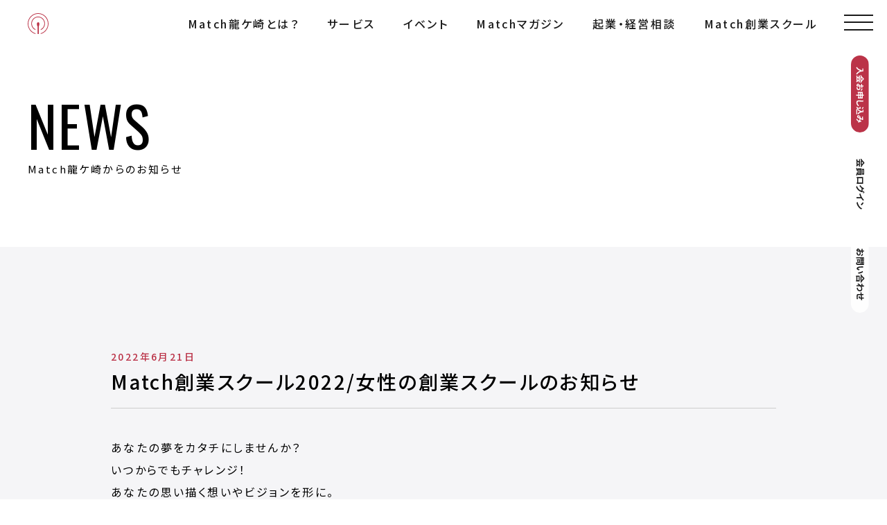

--- FILE ---
content_type: text/html; charset=UTF-8
request_url: https://ryugasaki-office.com/seminar/match%E5%89%B5%E6%A5%AD%E3%82%B9%E3%82%AF%E3%83%BC%E3%83%AB2022-%E5%A5%B3%E6%80%A7%E3%81%AE%E5%89%B5%E6%A5%AD%E3%82%B9%E3%82%AF%E3%83%BC%E3%83%AB%E3%81%AE%E3%81%8A%E7%9F%A5%E3%82%89%E3%81%9B/
body_size: 6515
content:
<!DOCTYPE html>
<html lang="ja">
<head>
	<meta charset="UTF-8">
	<meta http-equiv="X-UA-Compatible" content="IE=edge">
	<meta name="viewport" content="width=device-width, initial-scale=1">

	<!-- site title -->
	<title>Match創業スクール2022/女性の創業スクールのお知らせ | ワタシの街のレンタルオフィス | Match-hako 龍ケ崎</title>

	<!-- basic info -->
	<meta name="keywords" content="レンタルオフィス,シェアオフィス,コワーキング,貸会議室,フリーランス,リモートワーク,起業,独立,茨城県,龍ケ崎市,牛久市,取手市">
	<meta name="description" content="Match-hako龍ケ崎は、あなたの起業・経営をサポートする起業家特化型レンタルオフィスです。これから起業しようという方、起業後間もない方はもちろん、学生から社会人まであなたの起業・経営をサポートします。">
	<meta name="author" content="Match-hako龍ケ崎">
	<!-- OGP/ -->
	<meta property="og:title" content="Match-hako龍ケ崎">
	<meta property="og:type" content="website">
	<meta property="og:description" content="Match-hako龍ケ崎は、あなたの起業・経営をサポートする起業家特化型レンタルオフィスです。これから起業しようという方、起業後間もない方はもちろん、学生から社会人まであなたの起業・経営をサポートします。">
	<meta property="og:url" content="https://ryugasaki-office.com">
	<meta property="og:image" content="https://ryugasaki-office.com/match_wp/wp-content/themes/Match_DESIGN/common/images/OGP.png">
	<meta property="og:site_name" content="ワタシの街のレンタルオフィス Match-hako龍ケ崎ウェブブサイト">
	<!-- /OGP -->

	<!-- favicon/ -->
	<link rel="shortcut icon" type="image/x-icon" href="https://ryugasaki-office.com/match_wp/wp-content/themes/Match_DESIGN/common/images/favicon.ico">

	<!-- default css -->
	<link rel="stylesheet" href="https://ryugasaki-office.com/match_wp/wp-content/themes/Match_DESIGN/common/css/common.css">
	
	<!-- back initialize/ -->
		<script>
	window.onpageshow = function(event) {
	if (event.persisted) {
		window.location.reload();
		}
	};
	</script>
		
	<!-- Google tag (gtag.js)/ -->
	<script async src="https://www.googletagmanager.com/gtag/js?id=G-XCSWGNYV3R"></script>
	<script>
	  window.dataLayer = window.dataLayer || [];
	  function gtag(){dataLayer.push(arguments);}
	  gtag('js', new Date());
	
	  gtag('config', 'G-XCSWGNYV3R');
	</script>
	<!-- /Google tag (gtag.js) -->
   
<style id='global-styles-inline-css' type='text/css'>
:root{--wp--preset--aspect-ratio--square: 1;--wp--preset--aspect-ratio--4-3: 4/3;--wp--preset--aspect-ratio--3-4: 3/4;--wp--preset--aspect-ratio--3-2: 3/2;--wp--preset--aspect-ratio--2-3: 2/3;--wp--preset--aspect-ratio--16-9: 16/9;--wp--preset--aspect-ratio--9-16: 9/16;--wp--preset--color--black: #000000;--wp--preset--color--cyan-bluish-gray: #abb8c3;--wp--preset--color--white: #ffffff;--wp--preset--color--pale-pink: #f78da7;--wp--preset--color--vivid-red: #cf2e2e;--wp--preset--color--luminous-vivid-orange: #ff6900;--wp--preset--color--luminous-vivid-amber: #fcb900;--wp--preset--color--light-green-cyan: #7bdcb5;--wp--preset--color--vivid-green-cyan: #00d084;--wp--preset--color--pale-cyan-blue: #8ed1fc;--wp--preset--color--vivid-cyan-blue: #0693e3;--wp--preset--color--vivid-purple: #9b51e0;--wp--preset--gradient--vivid-cyan-blue-to-vivid-purple: linear-gradient(135deg,rgb(6,147,227) 0%,rgb(155,81,224) 100%);--wp--preset--gradient--light-green-cyan-to-vivid-green-cyan: linear-gradient(135deg,rgb(122,220,180) 0%,rgb(0,208,130) 100%);--wp--preset--gradient--luminous-vivid-amber-to-luminous-vivid-orange: linear-gradient(135deg,rgb(252,185,0) 0%,rgb(255,105,0) 100%);--wp--preset--gradient--luminous-vivid-orange-to-vivid-red: linear-gradient(135deg,rgb(255,105,0) 0%,rgb(207,46,46) 100%);--wp--preset--gradient--very-light-gray-to-cyan-bluish-gray: linear-gradient(135deg,rgb(238,238,238) 0%,rgb(169,184,195) 100%);--wp--preset--gradient--cool-to-warm-spectrum: linear-gradient(135deg,rgb(74,234,220) 0%,rgb(151,120,209) 20%,rgb(207,42,186) 40%,rgb(238,44,130) 60%,rgb(251,105,98) 80%,rgb(254,248,76) 100%);--wp--preset--gradient--blush-light-purple: linear-gradient(135deg,rgb(255,206,236) 0%,rgb(152,150,240) 100%);--wp--preset--gradient--blush-bordeaux: linear-gradient(135deg,rgb(254,205,165) 0%,rgb(254,45,45) 50%,rgb(107,0,62) 100%);--wp--preset--gradient--luminous-dusk: linear-gradient(135deg,rgb(255,203,112) 0%,rgb(199,81,192) 50%,rgb(65,88,208) 100%);--wp--preset--gradient--pale-ocean: linear-gradient(135deg,rgb(255,245,203) 0%,rgb(182,227,212) 50%,rgb(51,167,181) 100%);--wp--preset--gradient--electric-grass: linear-gradient(135deg,rgb(202,248,128) 0%,rgb(113,206,126) 100%);--wp--preset--gradient--midnight: linear-gradient(135deg,rgb(2,3,129) 0%,rgb(40,116,252) 100%);--wp--preset--font-size--small: 13px;--wp--preset--font-size--medium: 20px;--wp--preset--font-size--large: 36px;--wp--preset--font-size--x-large: 42px;--wp--preset--spacing--20: 0.44rem;--wp--preset--spacing--30: 0.67rem;--wp--preset--spacing--40: 1rem;--wp--preset--spacing--50: 1.5rem;--wp--preset--spacing--60: 2.25rem;--wp--preset--spacing--70: 3.38rem;--wp--preset--spacing--80: 5.06rem;--wp--preset--shadow--natural: 6px 6px 9px rgba(0, 0, 0, 0.2);--wp--preset--shadow--deep: 12px 12px 50px rgba(0, 0, 0, 0.4);--wp--preset--shadow--sharp: 6px 6px 0px rgba(0, 0, 0, 0.2);--wp--preset--shadow--outlined: 6px 6px 0px -3px rgb(255, 255, 255), 6px 6px rgb(0, 0, 0);--wp--preset--shadow--crisp: 6px 6px 0px rgb(0, 0, 0);}:where(.is-layout-flex){gap: 0.5em;}:where(.is-layout-grid){gap: 0.5em;}body .is-layout-flex{display: flex;}.is-layout-flex{flex-wrap: wrap;align-items: center;}.is-layout-flex > :is(*, div){margin: 0;}body .is-layout-grid{display: grid;}.is-layout-grid > :is(*, div){margin: 0;}:where(.wp-block-columns.is-layout-flex){gap: 2em;}:where(.wp-block-columns.is-layout-grid){gap: 2em;}:where(.wp-block-post-template.is-layout-flex){gap: 1.25em;}:where(.wp-block-post-template.is-layout-grid){gap: 1.25em;}.has-black-color{color: var(--wp--preset--color--black) !important;}.has-cyan-bluish-gray-color{color: var(--wp--preset--color--cyan-bluish-gray) !important;}.has-white-color{color: var(--wp--preset--color--white) !important;}.has-pale-pink-color{color: var(--wp--preset--color--pale-pink) !important;}.has-vivid-red-color{color: var(--wp--preset--color--vivid-red) !important;}.has-luminous-vivid-orange-color{color: var(--wp--preset--color--luminous-vivid-orange) !important;}.has-luminous-vivid-amber-color{color: var(--wp--preset--color--luminous-vivid-amber) !important;}.has-light-green-cyan-color{color: var(--wp--preset--color--light-green-cyan) !important;}.has-vivid-green-cyan-color{color: var(--wp--preset--color--vivid-green-cyan) !important;}.has-pale-cyan-blue-color{color: var(--wp--preset--color--pale-cyan-blue) !important;}.has-vivid-cyan-blue-color{color: var(--wp--preset--color--vivid-cyan-blue) !important;}.has-vivid-purple-color{color: var(--wp--preset--color--vivid-purple) !important;}.has-black-background-color{background-color: var(--wp--preset--color--black) !important;}.has-cyan-bluish-gray-background-color{background-color: var(--wp--preset--color--cyan-bluish-gray) !important;}.has-white-background-color{background-color: var(--wp--preset--color--white) !important;}.has-pale-pink-background-color{background-color: var(--wp--preset--color--pale-pink) !important;}.has-vivid-red-background-color{background-color: var(--wp--preset--color--vivid-red) !important;}.has-luminous-vivid-orange-background-color{background-color: var(--wp--preset--color--luminous-vivid-orange) !important;}.has-luminous-vivid-amber-background-color{background-color: var(--wp--preset--color--luminous-vivid-amber) !important;}.has-light-green-cyan-background-color{background-color: var(--wp--preset--color--light-green-cyan) !important;}.has-vivid-green-cyan-background-color{background-color: var(--wp--preset--color--vivid-green-cyan) !important;}.has-pale-cyan-blue-background-color{background-color: var(--wp--preset--color--pale-cyan-blue) !important;}.has-vivid-cyan-blue-background-color{background-color: var(--wp--preset--color--vivid-cyan-blue) !important;}.has-vivid-purple-background-color{background-color: var(--wp--preset--color--vivid-purple) !important;}.has-black-border-color{border-color: var(--wp--preset--color--black) !important;}.has-cyan-bluish-gray-border-color{border-color: var(--wp--preset--color--cyan-bluish-gray) !important;}.has-white-border-color{border-color: var(--wp--preset--color--white) !important;}.has-pale-pink-border-color{border-color: var(--wp--preset--color--pale-pink) !important;}.has-vivid-red-border-color{border-color: var(--wp--preset--color--vivid-red) !important;}.has-luminous-vivid-orange-border-color{border-color: var(--wp--preset--color--luminous-vivid-orange) !important;}.has-luminous-vivid-amber-border-color{border-color: var(--wp--preset--color--luminous-vivid-amber) !important;}.has-light-green-cyan-border-color{border-color: var(--wp--preset--color--light-green-cyan) !important;}.has-vivid-green-cyan-border-color{border-color: var(--wp--preset--color--vivid-green-cyan) !important;}.has-pale-cyan-blue-border-color{border-color: var(--wp--preset--color--pale-cyan-blue) !important;}.has-vivid-cyan-blue-border-color{border-color: var(--wp--preset--color--vivid-cyan-blue) !important;}.has-vivid-purple-border-color{border-color: var(--wp--preset--color--vivid-purple) !important;}.has-vivid-cyan-blue-to-vivid-purple-gradient-background{background: var(--wp--preset--gradient--vivid-cyan-blue-to-vivid-purple) !important;}.has-light-green-cyan-to-vivid-green-cyan-gradient-background{background: var(--wp--preset--gradient--light-green-cyan-to-vivid-green-cyan) !important;}.has-luminous-vivid-amber-to-luminous-vivid-orange-gradient-background{background: var(--wp--preset--gradient--luminous-vivid-amber-to-luminous-vivid-orange) !important;}.has-luminous-vivid-orange-to-vivid-red-gradient-background{background: var(--wp--preset--gradient--luminous-vivid-orange-to-vivid-red) !important;}.has-very-light-gray-to-cyan-bluish-gray-gradient-background{background: var(--wp--preset--gradient--very-light-gray-to-cyan-bluish-gray) !important;}.has-cool-to-warm-spectrum-gradient-background{background: var(--wp--preset--gradient--cool-to-warm-spectrum) !important;}.has-blush-light-purple-gradient-background{background: var(--wp--preset--gradient--blush-light-purple) !important;}.has-blush-bordeaux-gradient-background{background: var(--wp--preset--gradient--blush-bordeaux) !important;}.has-luminous-dusk-gradient-background{background: var(--wp--preset--gradient--luminous-dusk) !important;}.has-pale-ocean-gradient-background{background: var(--wp--preset--gradient--pale-ocean) !important;}.has-electric-grass-gradient-background{background: var(--wp--preset--gradient--electric-grass) !important;}.has-midnight-gradient-background{background: var(--wp--preset--gradient--midnight) !important;}.has-small-font-size{font-size: var(--wp--preset--font-size--small) !important;}.has-medium-font-size{font-size: var(--wp--preset--font-size--medium) !important;}.has-large-font-size{font-size: var(--wp--preset--font-size--large) !important;}.has-x-large-font-size{font-size: var(--wp--preset--font-size--x-large) !important;}
/*# sourceURL=global-styles-inline-css */
</style>
</head>
<body id="wrapper">

  <!-- header/ -->
  <header role="banner" class="animate" data-animate="fadeIn" data-duration="1s" data-delay=".2s" data-scroll-header>
    <div class="container">
      <div class="headerLogoBox">
        <h1><a href="https://ryugasaki-office.com" class="indent">ワタシの街のレンタルオフィス Match-hako龍ケ崎</a></h1>
      </div>
      
      <div class="headerNavBox">
        <div class="menuBtn">
          <div><div class="menu-button">Menu</div></div>
        </div>
        <nav role="navigation">
          <!-- PC ONLY menu/ -->
          <ul class="baseMenuWrapper">
            <li class="gNavi01"><a href="https://ryugasaki-office.com/about/">Match龍ケ崎とは？</a></li>
            <li class="gNavi02 pdBtn"><a href="#">サービス</a>
              <ul class="pdMenuWrapper">
                <li><a href="https://ryugasaki-office.com/service/">プラン</a></li>
                <li><a href="https://ryugasaki-office.com/price/">利用料金</a></li>
              </ul>
              </li>
            <li class="gNavi03 pdBtn"><a href="https://ryugasaki-office.com/event/">イベント</a>
             <ul class="pdMenuWrapper">
                <li><a href="https://ryugasaki-office.com/event/">イベント情報</a></li>
                <li><a href="https://ryugasaki-office.com/event/#report">イベントレポート</a></li>
              </ul>
            </li>
            <li class="gNavi04 pdBtn"><a href="#">Matchマガジン</a>
             <ul class="pdMenuWrapper">
                <li><a href="https://ryugasaki-office.com/match46/">Match46WEB版</a></li>
                <li><a href="https://ryugasaki-office.com/match-blog/" data-scroll>マッチ通信</a></li>
              </ul>
            </li>
            <li class="gNavi05"><a href="/advisor/">起業・経営相談</a></li>
            <li class="gNavi06"><a href="/sogyo-school/" target="_blank">Match創業スクール</a></li>
          </ul>
          <!-- /PC ONLY menu -->
          <!-- PC:SP menu/ -->
          <div class="pcHmWrapper">
            <div class="subMenuWrapper dispPC">
              <h3 class="animate" data-animate="fadeIn" data-duration="1s" data-delay=".1s">Matchをもっと便利に使おう！</h3>
              <ul class="animate" data-animate="fadeIn" data-duration="1s" data-delay=".2s">
                <li class="hmSubMenu01"><a href="https://ryugasaki-office.com/#smart">USE [SMART]：スマートに使おう</a></li>
                <li class="hmSubMenu02"><a href="https://ryugasaki-office.com/#various">USE [VARIOUS]：高機能リモートオフィスにも！</a></li>
                <li class="hmSubMenu03"><a href="https://ryugasaki-office.com/#flexible">USE [ FLEXIBLE ]：様々なニーズに対応！</a></li>
                <li class="hmSubMenu04"><a href="https://ryugasaki-office.com/#special">[ SPECIAL ]：専門のアドバイザーが起業を支援！</a></li>
              </ul>
            </div>
            <ul class="animate" data-animate="fadeIn" data-duration="1s" data-delay=".3s">
              <li class="gNavi01"><a href="https://ryugasaki-office.com">トップ</a></li>
              <li class="gNavi02"><a href="https://ryugasaki-office.com/about/">Match龍ケ崎とは？</a></li>
              <li class="gNavi03"><a href="https://ryugasaki-office.com/service/">サービスプラン</a></li>
              <li class="gNavi04"><a href="https://ryugasaki-office.com/price/">利用料金</a></li>
              <li class="gNavi05"><a href="https://ryugasaki-office.com/event/">イベント情報</a></li>
              <li class="gNavi05 dispSP"><a href="/match-blog/">マッチ通信</a></li>
			        <li class="gNavi05 dispSP"><a href="/match46/">Match46WEB版</a></li>
              <li class="gNavi06 dispSP"><a href="https://ryugasaki-office.com/sogyo-school2022/" target="_blank">Match創業スクール</a></li>
              <li class="gNavi07 dispSP"><a href="tel:0297868201">0297868201</a></li>
              <li class="gNavi10 dispSP"><div class="mailBtn"><a href="https://ryugasaki-office.com/contact/">メールでのお問い合わせ</a></div>
              </li>
            </ul>
            <div class="hmSub02Menu animate" data-animate="fadeIn" data-duration="1s" data-delay=".4s">
              <ul>
                <li><a href="https://ryugasaki-office.com/law/">特定商取引法に基づく表記</a></li>
                <li><a href="https://ryugasaki-office.com/rule/">利用規約</a></li>
                <li><a href="https://ryugasaki-office.com/contact/">お問い合わせ</a></li>
                <li><a href="https://ryugasaki-office.com/privacy/">プライバシーポリシー</a></li>
              </ul>
            </div>
          </div>
          <!-- /PC:SP menu -->
        </nav>
      </div>

    </div>
          
  </header>
  <!-- /header -->


  <!-- side nav/ -->
  <aside class="animate" data-animate="fadeIn" data-duration="1s" data-delay=".3s">
    <div class="subNavWrapper">
      <ul>
        <li class="aside_entry"><a href="https://ryugasaki-office.com/entry/" class="entryBtn"><img src="https://ryugasaki-office.com/match_wp/wp-content/themes/Match_DESIGN/common/images/aside_entryBtn.svg" alt="入会お申し込み"></a></li>
        <li class="aside_login"><a href="https://ryugasaki.saraku.network/office/mypage/" target="_blank"><img src="https://ryugasaki-office.com/match_wp/wp-content/themes/Match_DESIGN/common/images/aside_loginBtn.svg" alt="会員ログイン"></a></li>
        <li class="aside_contact"><a href="https://ryugasaki-office.com/contact/"><img src="https://ryugasaki-office.com/match_wp/wp-content/themes/Match_DESIGN/common/images/aside_contactBtn.svg" alt="お問い合わせ"></a></li>
      </ul>
    </div>
  </aside>
  <!-- /side nav -->
  
  
   <!-- slider/ -->
  <div class="tempCoverWrapper">
    <div class="container">
      <div class="pageTtlWrapper">
        <h2 class="ttlContainer">
          					<div class="ttlBgAnime">NEWS<span>Match龍ケ崎からのお知らせ</span></div>
			        </h2>
      </div>
    </div>
  </div>
  <!-- /slider -->
  
  <!-- contents/ -->
	<main id="temp">
		
		<div class="container">
		
		
				
		      
    
        
    	<!-- entry detail/ -->
		<div class="entryDetailWrapper">
        		<h3 class="ttl animate" data-animate="fadeIn" data-duration="1s" data-delay="1.0s">
				<div class="entryDate">2022年6月21日</div>
				Match創業スクール2022/女性の創業スクールのお知らせ			</h3>
    
			<section class="pcpB60 sppB30 animate" data-animate="fadeIn" data-duration="1s" data-delay="1.2s">
			  
				<p>あなたの夢をカタチにしませんか？</p>
<p>いつからでもチャレンジ！<br />
あなたの思い描く想いやビジョンを形に。<br />
起業に向けた第一歩を応援します。</p>
<p>お申込み・詳細は以下のページをご覧ください。</p>
<p>皆様からのお申し込みをお待ちしております。</p>
<p><a href="https://ryugasaki-office.com/sogyo-school2022/" target="_blank" rel="noopener">https://ryugasaki-office.com/sogyo-school2022/</a></p>
<p>&nbsp;</p>
<p>&nbsp;</p>
		  
			</section>
			
			
			<!-- NEWS PREV NEXT WRAPPER/ -->
		    <div class="newsPrevNextWrapper">
		    		    <div class="pagePrevBox">
		        <div class="container">
		        		            <div class="textBtnL"><a href="https://ryugasaki-office.com/news/%e3%82%b4%e3%83%bc%e3%83%ab%e3%83%87%e3%83%b3%e3%82%a6%e3%82%a3%e3%83%bc%e3%82%af%e6%9c%9f%e9%96%93%e4%b8%ad%e3%81%ae%e5%8f%97%e4%bb%98%e4%b8%8d%e5%9c%a8%e3%81%ae%e3%81%8a%e7%9f%a5%e3%82%89%e3%81%9b-2/" class="prev-link">
		            <span>前の記事へ</span></a>
		            </div>
		            <div class="newsDate pcpT20 sppT15"><time class="entry-date published" datetime="2022年6月21日">2022年6月21日</time></div>
		                <p class="newsLabelBox">
							<span class="entryLabel">セミナー情報</span>						</p>
		            <div class="newsTtl pcmT10 spmT10"><a href="https://ryugasaki-office.com/news/%e3%82%b4%e3%83%bc%e3%83%ab%e3%83%87%e3%83%b3%e3%82%a6%e3%82%a3%e3%83%bc%e3%82%af%e6%9c%9f%e9%96%93%e4%b8%ad%e3%81%ae%e5%8f%97%e4%bb%98%e4%b8%8d%e5%9c%a8%e3%81%ae%e3%81%8a%e7%9f%a5%e3%82%89%e3%81%9b-2/">ゴールデンウィーク期間中の受付不在のお知らせ</a></div>
		        		        </div>
		    </div>
		    <div class="pageNextBox">
		        <div class="container">
		        		            <div class="textBtnL"><a href="https://ryugasaki-office.com/seminar/%e3%80%8c%e3%83%93%e3%82%b8%e3%83%8d%e3%82%b9%e3%83%97%e3%83%a9%e3%83%b3%e6%a7%8b%e7%af%89%e7%a0%94%e4%bf%ae%e3%80%8d%e3%81%ae%e3%81%94%e6%a1%88%e5%86%85%ef%bc%888-31%e3%81%be%e3%81%a7%e5%8b%9f/" class="next-link">
		            <span>次の記事へ</span></a>
		        </div>
		        <div class="newsDate pcpT20 sppT15"><time class="entry-date published" datetime="2022年6月21日">2022年6月21日</time></div>
		            <p class="newsLabelBox">
						<span class="entryLabel">セミナー情報</span>					</p>
		        <div class="newsTtl pcmT10 spmT10"><a href="https://ryugasaki-office.com/seminar/%e3%80%8c%e3%83%93%e3%82%b8%e3%83%8d%e3%82%b9%e3%83%97%e3%83%a9%e3%83%b3%e6%a7%8b%e7%af%89%e7%a0%94%e4%bf%ae%e3%80%8d%e3%81%ae%e3%81%94%e6%a1%88%e5%86%85%ef%bc%888-31%e3%81%be%e3%81%a7%e5%8b%9f/">「ビジネスプラン構築研修」のご案内（8/31まで募集）</a></div>
		        		        </div>
		    </div>
		    		    </div>
		    <!-- /NEWS PREV NEXT WRAPPER -->
    
	  
		  
			<div class="btnWrapper pcpB100 sppB60 tCenter sptCenter animate" data-animate="fadeIn" data-duration="1s" data-delay="1.4s">
									<a href="https://ryugasaki-office.com/news/">お知らせ一覧へ</a>
							</div>
	
		</div>
		<!-- /entry detail -->
		
		<!-- contact/ -->
		<section class="paragraph" id="contact">
			<div class="container animate" data-animate="fadeIn" data-duration="1s" data-delay=".2s">
				<h2 class="contactTtl indent">[ CONTACT ]：お問い合わせはお気軽に！</h2>
				<h3 class="ttl pcmT10 pcmL40">詳しくはお問い合わせください。</h3>
			</div>
			
				<div class="contactWrapper trimShadow animate" data-animate="fadeIn" data-duration="1s" data-delay=".4s">
			
				<div class="ttlBox animate" data-animate="fadeIn" data-duration="1s" data-delay=".2s">
					<div class="telNumber"><a href="tel:0297-86-8201">0297-86-8201</a></div>
					<p>対応可能時間　平日10：30～16：30</p>
				</div>
			
				<div class="imgBox animate" data-animate="fadeIn" data-duration="1s" data-delay=".4s">
					<div class="mailBtn">
						<a href="https://ryugasaki-office.com/contact/">メールでのお問い合わせ</a>
					</div>
				</div>
		
			</div>
		</section>
		<!-- /contact -->
		<!-- /news contents -->
		
			
		
		</div>
		<!-- /container -->
	
	</main>
	<!-- /contents -->
    

  <!-- pagetop/ -->
  <div class="pagetopBtn"><a href="#wrapper" data-scroll>PAGETOP</a></div>
  <!-- /pagetop -->
  
  <!-- footer/ -->
  <footer role="contentinfo">
    <div class="container">

      <div class="footerUpperWrapper trimShadow animate" data-animate="fadeIn" data-duration="1s" data-delay=".2s">
        <div class="footerLogoBox">
          <div class="footerLogo indent">
            <a href="https://ryugasaki-office.com">ワタシの街のレンタルオフィス | Match-hako龍ケ崎</a>
          </div>
        </div>
        <div class="footerNaviBox dispPC">
          <ul>
            <li class="footerNavAbout"><a href="https://ryugasaki-office.com/about/" class="indent">Match-hako龍ケ崎とは</a></li>
            <li class="footerNavService"><a href="https://ryugasaki-office.com/service/" class="indent">サービスプラン</a></li>
            <li class="footerNavPrice"><a href="https://ryugasaki-office.com/price/" class="indent">料金のご案内</a></li>
            <li class="footerNavEntry"><a href="https://ryugasaki-office.com/entry/" class="indent">入会申込</a></li>
            <li class="footerNavAccess"><a href="https://ryugasaki-office.com#access" class="indent" data-scroll>Matchに行ってみよう！</a></li>
          </ul>
        </div>
      </div>

      <div class="footerSubNaviWrapper">
        <ul>
          <li><a href="https://ryugasaki-office.com/law/">特定商取引法に基づく表記</a></li>
          <li><a href="https://ryugasaki-office.com/rule/">利用規約</a></li>
          <li><a href="https://ryugasaki-office.com/contact/">お問い合わせ</a></li>
          <li><a href="https://ryugasaki-office.com/privacy/">プライバシーポリシー</a></li>
          <li class="copyright">&copy; Match-hako龍ケ崎 All Rights Reserved.</li>
        </ul>
      </div>
    </div>
  </footer>
  <!-- /footer -->


  <!-- script/ -->
  <script src="https://ryugasaki-office.com/match_wp/wp-content/themes/Match_DESIGN/common/js/jquery.min.js"></script>
  <script src="https://ryugasaki-office.com/match_wp/wp-content/themes/Match_DESIGN/common/js/jquery.inview.js"></script>
  <script src="https://ryugasaki-office.com/match_wp/wp-content/themes/Match_DESIGN/common/js/jquery.fancybox.js"></script>
  <!--script src="https://ryugasaki-office.com/match_wp/wp-content/themes/Match_DESIGN/common/js/heightLine.js"></script-->
  <script src="https://ryugasaki-office.com/match_wp/wp-content/themes/Match_DESIGN/common/js/smooth-scroll.js"></script>

  <!-- スライドショー -->
  <!--script src="common/js/jquery.bxslider.min.js"></script-->
  <script src="https://ryugasaki-office.com/match_wp/wp-content/themes/Match_DESIGN/common/js/slick.js"></script>

  <!-- 要素アニメーショントリガー -->
  <script src="https://ryugasaki-office.com/match_wp/wp-content/themes/Match_DESIGN/common/js/scrolla.jquery.js"></script>
  <script src="https://ryugasaki-office.com/match_wp/wp-content/themes/Match_DESIGN/common/js/script.js"></script>
  <!-- /script -->
<script type="speculationrules">
{"prefetch":[{"source":"document","where":{"and":[{"href_matches":"/*"},{"not":{"href_matches":["/match_wp/wp-*.php","/match_wp/wp-admin/*","/match_wp/wp-content/uploads/*","/match_wp/wp-content/*","/match_wp/wp-content/plugins/*","/match_wp/wp-content/themes/Match_DESIGN/*","/*\\?(.+)"]}},{"not":{"selector_matches":"a[rel~=\"nofollow\"]"}},{"not":{"selector_matches":".no-prefetch, .no-prefetch a"}}]},"eagerness":"conservative"}]}
</script>
<script type="text/javascript" id="slb_context">/* <![CDATA[ */if ( !!window.jQuery ) {(function($){$(document).ready(function(){if ( !!window.SLB ) { {$.extend(SLB, {"context":["public","user_guest"]});} }})})(jQuery);}/* ]]> */</script>

</body>
</html>

--- FILE ---
content_type: text/css
request_url: https://ryugasaki-office.com/match_wp/wp-content/themes/Match_DESIGN/common/css/common.css
body_size: 29636
content:
@charset "UTF-8";
@import url("https://fonts.googleapis.com/css2?family=Noto+Sans+JP:wght@300;400;500&family=Noto+Serif+JP:wght@200;300;400;500&family=Oswald:wght@400;500&family=Roboto+Slab:wght@300;400;500;600&display=swap");
@import "/match_wp/wp-content/plugins/shortcodes-ultimate/includes/css/shortcodes.full.css";
*,
::before,
::after {
  box-sizing: border-box;
  border-style: solid;
  border-width: 0;
  min-height: 0vw;
}

html {
  line-height: 1.15;
  -webkit-text-size-adjust: 100%;
  -webkit-tap-highlight-color: transparent;
}

body {
  margin: 0;
}

main {
  display: block;
}

p,
table,
blockquote,
address,
pre,
iframe,
form,
figure,
dl {
  margin: 0;
}

h1,
h2,
h3,
h4,
h5,
h6 {
  font-size: inherit;
  font-weight: inherit;
  margin: 0;
}

ul,
ol {
  margin: 0;
  padding: 0;
  list-style: none;
}

dt {
  font-weight: bold;
}

dd {
  margin-left: 0;
}

hr {
  box-sizing: content-box;
  height: 0;
  overflow: visible;
  border-top-width: 1px;
  margin: 0;
  clear: both;
  color: inherit;
}

pre {
  font-family: monospace, monospace;
  font-size: inherit;
}

address {
  font-style: inherit;
}

a {
  background-color: transparent;
  text-decoration: none;
  color: inherit;
  outline: none;
  border-style: none;
}

abbr[title] {
  text-decoration: underline dotted;
}

b,
strong {
  font-weight: bolder;
}

code,
kbd,
samp {
  font-family: monospace, monospace;
  font-size: inherit;
}

small {
  font-size: 80%;
}

sub,
sup {
  font-size: 75%;
  line-height: 0;
  position: relative;
  vertical-align: baseline;
}

sub {
  bottom: -0.25em;
}

sup {
  top: -0.5em;
}

svg,
img,
embed,
object,
iframe {
  vertical-align: bottom;
  display: block;
  max-width: 100%;
  height: auto;
}

button,
input,
optgroup,
select,
textarea {
  -webkit-appearance: none;
  appearance: none;
  vertical-align: middle;
  color: inherit;
  font: inherit;
  background: transparent;
  padding: 0;
  margin: 0;
  border-radius: 0;
  text-align: inherit;
  text-transform: inherit;
}

[type=checkbox] {
  -webkit-appearance: checkbox;
  appearance: checkbox;
}

[type=radio] {
  -webkit-appearance: radio;
  appearance: radio;
}

button,
[type=button],
[type=reset],
[type=submit] {
  cursor: pointer;
}

button:disabled,
[type=button]:disabled,
[type=reset]:disabled,
[type=submit]:disabled {
  cursor: default;
}

:-moz-focusring {
  outline: auto;
}

select:disabled {
  opacity: inherit;
}

option {
  padding: 0;
}

fieldset {
  margin: 0;
  padding: 0;
  min-width: 0;
}

legend {
  padding: 0;
}

progress {
  vertical-align: baseline;
}

textarea {
  overflow: auto;
}

[type=number]::-webkit-inner-spin-button,
[type=number]::-webkit-outer-spin-button {
  height: auto;
}

[type=search] {
  outline-offset: -2px;
}

[type=search]::-webkit-search-decoration {
  -webkit-appearance: none;
}

::-webkit-file-upload-button {
  -webkit-appearance: button;
  font: inherit;
}

label[for] {
  cursor: pointer;
}

details {
  display: block;
}

summary {
  display: list-item;
}

[contenteditable]:focus {
  outline: auto;
}

table {
  border-color: inherit;
  border-collapse: collapse;
}

caption {
  text-align: left;
}

td,
th {
  vertical-align: top;
  padding: 0;
}

th {
  text-align: left;
  font-weight: bold;
}

/*------------------------
SPACES STYLE
------------------------*/
@media screen and (min-width: 1181px) {
  /* margin style
  ---------------------------*/
  .pcmA {
    margin: 0 auto;
  }
  .pcmT5 {
    margin-top: 5px;
  }
  .pcmT10 {
    margin-top: 10px;
  }
  .pcmT15 {
    margin-top: 15px;
  }
  .pcmT20 {
    margin-top: 20px;
  }
  .pcmT25 {
    margin-top: 25px;
  }
  .pcmT30 {
    margin-top: 30px;
  }
  .pcmT35 {
    margin-top: 35px;
  }
  .pcmT40 {
    margin-top: 40px;
  }
  .pcmT45 {
    margin-top: 45px;
  }
  .pcmT50 {
    margin-top: 50px;
  }
  .pcmT55 {
    margin-top: 55px;
  }
  .pcmT60 {
    margin-top: 60px;
  }
  .pcmT65 {
    margin-top: 65px;
  }
  .pcmT70 {
    margin-top: 70px;
  }
  .pcmT75 {
    margin-top: 75px;
  }
  .pcmT80 {
    margin-top: 80px;
  }
  .pcmT85 {
    margin-top: 85px;
  }
  .pcmT90 {
    margin-top: 90px;
  }
  .pcmT100 {
    margin-top: 100px;
  }
  .pcmB5 {
    margin-bottom: 5px;
  }
  .pcmB10 {
    margin-bottom: 10px;
  }
  .pcmB15 {
    margin-bottom: 15px;
  }
  .pcmB20 {
    margin-bottom: 20px;
  }
  .pcmB25 {
    margin-bottom: 25px;
  }
  .pcmB30 {
    margin-bottom: 30px;
  }
  .pcmB35 {
    margin-bottom: 35px;
  }
  .pcmB40 {
    margin-bottom: 40px;
  }
  .pcmB45 {
    margin-bottom: 45px;
  }
  .pcmB50 {
    margin-bottom: 50px;
  }
  .pcmB55 {
    margin-bottom: 55px;
  }
  .pcmB60 {
    margin-bottom: 60px;
  }
  .pcmB65 {
    margin-bottom: 65px;
  }
  .pcmB70 {
    margin-bottom: 70px;
  }
  .pcmB75 {
    margin-bottom: 75px;
  }
  .pcmB80 {
    margin-bottom: 80px;
  }
  .pcmB85 {
    margin-bottom: 85px;
  }
  .pcmB90 {
    margin-bottom: 90px;
  }
  .pcmB100 {
    margin-bottom: 100px;
  }
  .pcmLA {
    margin-left: auto;
  }
  .pcmL5 {
    margin-left: 5px;
  }
  .pcmL10 {
    margin-left: 10px;
  }
  .pcmL15 {
    margin-left: 15px;
  }
  .pcmL20 {
    margin-left: 20px;
  }
  .pcmL25 {
    margin-left: 25px;
  }
  .pcmL30 {
    margin-left: 30px;
  }
  .pcmL35 {
    margin-left: 35px;
  }
  .pcmL40 {
    margin-left: 40px;
  }
  .pcmL45 {
    margin-left: 45px;
  }
  .pcmL50 {
    margin-left: 50px;
  }
  .pcmL55 {
    margin-left: 55px;
  }
  .pcmL60 {
    margin-left: 60px;
  }
  .pcmL65 {
    margin-left: 65px;
  }
  .pcmL70 {
    margin-left: 70px;
  }
  .pcmL75 {
    margin-left: 75px;
  }
  .pcmL80 {
    margin-left: 80px;
  }
  .pcmL85 {
    margin-left: 85px;
  }
  .pcmL90 {
    margin-left: 90px;
  }
  .pcmL100 {
    margin-left: 100px;
  }
  .pcmRA {
    margin-right: auto;
  }
  .pcmR5 {
    margin-right: 5px;
  }
  .pcmR10 {
    margin-right: 10px;
  }
  .pcmR15 {
    margin-right: 15px;
  }
  .pcmR20 {
    margin-right: 20px;
  }
  .pcmR25 {
    margin-right: 25px;
  }
  .pcmR30 {
    margin-right: 30px;
  }
  .pcmR35 {
    margin-right: 35px;
  }
  .pcmR40 {
    margin-right: 40px;
  }
  .pcmR45 {
    margin-right: 45px;
  }
  .pcmR50 {
    margin-right: 50px;
  }
  .pcmR55 {
    margin-right: 55px;
  }
  .pcmR60 {
    margin-right: 60px;
  }
  .pcmR65 {
    margin-right: 65px;
  }
  .pcmR70 {
    margin-right: 70px;
  }
  .pcmR75 {
    margin-right: 75px;
  }
  .pcmR80 {
    margin-right: 80px;
  }
  .pcmR85 {
    margin-right: 85px;
  }
  .pcmR90 {
    margin-right: 90px;
  }
  .pcmR100 {
    margin-right: 100px;
  }
  /* padding style
  ---------------------------*/
  .pcpT5 {
    padding-top: 5px;
  }
  .pcpT10 {
    padding-top: 10px;
  }
  .pcpT15 {
    padding-top: 15px;
  }
  .pcpT20 {
    padding-top: 20px;
  }
  .pcpT25 {
    padding-top: 25px;
  }
  .pcpT30 {
    padding-top: 30px;
  }
  .pcpT35 {
    padding-top: 35px;
  }
  .pcpT40 {
    padding-top: 40px;
  }
  .pcpT45 {
    padding-top: 45px;
  }
  .pcpT50 {
    padding-top: 50px;
  }
  .pcpT55 {
    padding-top: 55px;
  }
  .pcpT60 {
    padding-top: 60px;
  }
  .pcpT65 {
    padding-top: 65px;
  }
  .pcpT70 {
    padding-top: 70px;
  }
  .pcpT75 {
    padding-top: 75px;
  }
  .pcpT80 {
    padding-top: 80px;
  }
  .pcpT85 {
    padding-top: 85px;
  }
  .pcpT90 {
    padding-top: 90px;
  }
  .pcpT100 {
    padding-top: 100px;
  }
  .pcpB5 {
    padding-bottom: 5px;
  }
  .pcpB10 {
    padding-bottom: 10px;
  }
  .pcpB15 {
    padding-bottom: 15px;
  }
  .pcpB20 {
    padding-bottom: 20px;
  }
  .pcpB25 {
    padding-bottom: 25px;
  }
  .pcpB30 {
    padding-bottom: 30px;
  }
  .pcpB35 {
    padding-bottom: 35px;
  }
  .pcpB40 {
    padding-bottom: 40px;
  }
  .pcpB45 {
    padding-bottom: 45px;
  }
  .pcpB50 {
    padding-bottom: 50px;
  }
  .pcpB55 {
    padding-bottom: 55px;
  }
  .pcpB60 {
    padding-bottom: 60px;
  }
  .pcpB65 {
    padding-bottom: 65px;
  }
  .pcpB70 {
    padding-bottom: 70px;
  }
  .pcpB75 {
    padding-bottom: 75px;
  }
  .pcpB80 {
    padding-bottom: 80px;
  }
  .pcpB85 {
    padding-bottom: 85px;
  }
  .pcpB90 {
    padding-bottom: 90px;
  }
  .pcpB100 {
    padding-bottom: 100px;
  }
  .pcpL5 {
    padding-left: 5px;
  }
  .pcpL10 {
    padding-left: 10px;
  }
  .pcpL15 {
    padding-left: 15px;
  }
  .pcpL20 {
    padding-left: 20px;
  }
  .pcpL25 {
    padding-left: 25px;
  }
  .pcpL30 {
    padding-left: 30px;
  }
  .pcpL35 {
    padding-left: 35px;
  }
  .pcpL40 {
    padding-left: 40px;
  }
  .pcpL45 {
    padding-left: 45px;
  }
  .pcpL50 {
    padding-left: 50px;
  }
  .pcpL55 {
    padding-left: 55px;
  }
  .pcpL60 {
    padding-left: 60px;
  }
  .pcpL65 {
    padding-left: 65px;
  }
  .pcpL70 {
    padding-left: 70px;
  }
  .pcpL75 {
    padding-left: 75px;
  }
  .pcpL80 {
    padding-left: 80px;
  }
  .pcpL85 {
    padding-left: 85px;
  }
  .pcpL90 {
    padding-left: 90px;
  }
  .pcpL100 {
    padding-left: 100px;
  }
  .pcpR5 {
    padding-right: 5px;
  }
  .pcpR10 {
    padding-right: 10px;
  }
  .pcpR15 {
    padding-right: 15px;
  }
  .pcpR20 {
    padding-right: 20px;
  }
  .pcpR25 {
    padding-right: 25px;
  }
  .pcpR30 {
    padding-right: 30px;
  }
  .pcpR35 {
    padding-right: 35px;
  }
  .pcpR40 {
    padding-right: 40px;
  }
  .pcpR45 {
    padding-right: 45px;
  }
  .pcpR50 {
    padding-right: 50px;
  }
  .pcpR55 {
    padding-right: 55px;
  }
  .pcpR60 {
    padding-right: 60px;
  }
  .pcpR65 {
    padding-right: 65px;
  }
  .pcpR70 {
    padding-right: 70px;
  }
  .pcpR75 {
    padding-right: 75px;
  }
  .pcpR80 {
    padding-right: 80px;
  }
  .pcpR85 {
    padding-right: 85px;
  }
  .pcpR90 {
    padding-right: 90px;
  }
  .pcpR100 {
    padding-right: 100px;
  }
  /* font-size style
  ---------------------------*/
  .pcfs9 {
    font-size: 0.5625rem;
  }
  .pcfs10 {
    font-size: 0.625rem;
  }
  .pcfs11 {
    font-size: 0.6875rem;
  }
  .pcfs12 {
    font-size: 0.75rem;
  }
  .pcfs13 {
    font-size: 0.8125rem;
  }
  .pcfs14 {
    font-size: 0.875rem;
  }
  .pcfs15 {
    font-size: 0.9375rem;
  }
  .pcfs16 {
    font-size: 1rem;
  }
  .pcfs17 {
    font-size: 1.0625rem;
  }
  .pcfs18 {
    font-size: 1.125rem;
  }
  .pcfs19 {
    font-size: 1.1875rem;
  }
  .pcfs20 {
    font-size: 1.25rem;
  }
  .pcfs21 {
    font-size: 1.3125rem;
  }
  .pcfs22 {
    font-size: 1.375rem;
  }
  .pcfs23 {
    font-size: 1.4375rem;
  }
  .pcfs24 {
    font-size: 1.5rem;
  }
  .pcfs25 {
    font-size: 1.5625rem;
  }
  .pcfs26 {
    font-size: 1.625rem;
  }
  .pcfs27 {
    font-size: 1.6875rem;
  }
  .pcfs28 {
    font-size: 1.75rem;
  }
  .pcfs29 {
    font-size: 1.8125rem;
  }
  .pcfs30 {
    font-size: 1.875rem;
  }
  .pcfs31 {
    font-size: 1.9375rem;
  }
  .pcfs32 {
    font-size: 2rem;
  }
  .pcfs33 {
    font-size: 2.0625rem;
  }
  .pcfs34 {
    font-size: 2.125rem;
  }
  .pcfs35 {
    font-size: 2.1875rem;
  }
  .pcfs36 {
    font-size: 2.25rem;
  }
  .pcfs37 {
    font-size: 2.3125rem;
  }
  .pcfs38 {
    font-size: 2.375rem;
  }
  .pcfs39 {
    font-size: 2.4375rem;
  }
  .pcfs40 {
    font-size: 2.5rem;
  }
  .pcfs41 {
    font-size: 2.5625rem;
  }
  .pcfs42 {
    font-size: 2.625rem;
  }
  .pcfs43 {
    font-size: 2.6875rem;
  }
  .pcfs44 {
    font-size: 2.75rem;
  }
  .pcfs45 {
    font-size: 2.8125rem;
  }
  .pcfs46 {
    font-size: 2.875rem;
  }
  .pcfs47 {
    font-size: 2.9375rem;
  }
  .pcfs48 {
    font-size: 3rem;
  }
  .pcfs49 {
    font-size: 3.0625rem;
  }
  .pcfs50 {
    font-size: 3.125rem;
  }
  /* line-height */
  .pclh120 {
    line-height: 1.2em;
  }
  .pclh140 {
    line-height: 1.4em;
  }
  .pclh160 {
    line-height: 1.6em;
  }
  .pclh180 {
    line-height: 1.8em;
  }
}
@media screen and (max-width: 768px) {
  /* margin style
  ---------------------------*/
  .spmA {
    margin: 0 auto;
  }
  .spmT5 {
    margin-top: 5px;
  }
  .spmT10 {
    margin-top: 10px;
  }
  .spmT15 {
    margin-top: 15px;
  }
  .spmT20 {
    margin-top: 20px;
  }
  .spmT25 {
    margin-top: 25px;
  }
  .spmT30 {
    margin-top: 30px;
  }
  .spmT35 {
    margin-top: 35px;
  }
  .spmT40 {
    margin-top: 40px;
  }
  .spmT45 {
    margin-top: 45px;
  }
  .spmT50 {
    margin-top: 50px;
  }
  .spmT55 {
    margin-top: 55px;
  }
  .spmT60 {
    margin-top: 60px;
  }
  .spmT65 {
    margin-top: 65px;
  }
  .spmT70 {
    margin-top: 70px;
  }
  .spmT75 {
    margin-top: 75px;
  }
  .spmT80 {
    margin-top: 80px;
  }
  .spmT85 {
    margin-top: 85px;
  }
  .spmT90 {
    margin-top: 90px;
  }
  .spmT100 {
    margin-top: 100px;
  }
  .spmB5 {
    margin-bottom: 5px;
  }
  .spmB10 {
    margin-bottom: 10px;
  }
  .spmB15 {
    margin-bottom: 15px;
  }
  .spmB20 {
    margin-bottom: 20px;
  }
  .spmB25 {
    margin-bottom: 25px;
  }
  .spmB30 {
    margin-bottom: 30px;
  }
  .spmB35 {
    margin-bottom: 35px;
  }
  .spmB40 {
    margin-bottom: 40px;
  }
  .spmB45 {
    margin-bottom: 45px;
  }
  .spmB50 {
    margin-bottom: 50px;
  }
  .spmB55 {
    margin-bottom: 55px;
  }
  .spmB60 {
    margin-bottom: 60px;
  }
  .spmB65 {
    margin-bottom: 65px;
  }
  .spmB70 {
    margin-bottom: 70px;
  }
  .spmB75 {
    margin-bottom: 75px;
  }
  .spmB80 {
    margin-bottom: 80px;
  }
  .spmB85 {
    margin-bottom: 85px;
  }
  .spmB90 {
    margin-bottom: 90px;
  }
  .spmB100 {
    margin-bottom: 100px;
  }
  .spmLA {
    margin-left: auto;
  }
  .spmL5 {
    margin-left: 5px;
  }
  .spmL10 {
    margin-left: 10px;
  }
  .spmL15 {
    margin-left: 15px;
  }
  .spmL20 {
    margin-left: 20px;
  }
  .spmL25 {
    margin-left: 25px;
  }
  .spmL30 {
    margin-left: 30px;
  }
  .spmL35 {
    margin-left: 35px;
  }
  .spmL40 {
    margin-left: 40px;
  }
  .spmL45 {
    margin-left: 45px;
  }
  .spmL50 {
    margin-left: 50px;
  }
  .spmL55 {
    margin-left: 55px;
  }
  .spmL60 {
    margin-left: 60px;
  }
  .spmL65 {
    margin-left: 65px;
  }
  .spmL70 {
    margin-left: 70px;
  }
  .spmL75 {
    margin-left: 75px;
  }
  .spmL80 {
    margin-left: 80px;
  }
  .spmL85 {
    margin-left: 85px;
  }
  .spmL90 {
    margin-left: 90px;
  }
  .spmL100 {
    margin-left: 100px;
  }
  .spmRA {
    margin-right: auto;
  }
  .spmR5 {
    margin-right: 5px;
  }
  .spmR10 {
    margin-right: 10px;
  }
  .spmR15 {
    margin-right: 15px;
  }
  .spmR20 {
    margin-right: 20px;
  }
  .spmR25 {
    margin-right: 25px;
  }
  .spmR30 {
    margin-right: 30px;
  }
  .spmR35 {
    margin-right: 35px;
  }
  .spmR40 {
    margin-right: 40px;
  }
  .spmR45 {
    margin-right: 45px;
  }
  .spmR50 {
    margin-right: 50px;
  }
  .spmR55 {
    margin-right: 55px;
  }
  .spmR60 {
    margin-right: 60px;
  }
  .spmR65 {
    margin-right: 65px;
  }
  .spmR70 {
    margin-right: 70px;
  }
  .spmR75 {
    margin-right: 75px;
  }
  .spmR80 {
    margin-right: 80px;
  }
  .spmR85 {
    margin-right: 85px;
  }
  .spmR90 {
    margin-right: 90px;
  }
  .spmR100 {
    margin-right: 100px;
  }
  /* padding style
  ---------------------------*/
  .sppT5 {
    padding-top: 5px;
  }
  .sppT10 {
    padding-top: 10px;
  }
  .sppT15 {
    padding-top: 15px;
  }
  .sppT20 {
    padding-top: 20px;
  }
  .sppT25 {
    padding-top: 25px;
  }
  .sppT30 {
    padding-top: 30px;
  }
  .sppT35 {
    padding-top: 35px;
  }
  .sppT40 {
    padding-top: 40px;
  }
  .sppT45 {
    padding-top: 45px;
  }
  .sppT50 {
    padding-top: 50px;
  }
  .sppT55 {
    padding-top: 55px;
  }
  .sppT60 {
    padding-top: 60px;
  }
  .sppT65 {
    padding-top: 65px;
  }
  .sppT70 {
    padding-top: 70px;
  }
  .sppT75 {
    padding-top: 75px;
  }
  .sppT80 {
    padding-top: 80px;
  }
  .sppT85 {
    padding-top: 85px;
  }
  .sppT90 {
    padding-top: 90px;
  }
  .sppT100 {
    padding-top: 100px;
  }
  .sppB5 {
    padding-bottom: 5px;
  }
  .sppB10 {
    padding-bottom: 10px;
  }
  .sppB15 {
    padding-bottom: 15px;
  }
  .sppB20 {
    padding-bottom: 20px;
  }
  .sppB25 {
    padding-bottom: 25px;
  }
  .sppB30 {
    padding-bottom: 30px;
  }
  .sppB35 {
    padding-bottom: 35px;
  }
  .sppB40 {
    padding-bottom: 40px;
  }
  .sppB45 {
    padding-bottom: 45px;
  }
  .sppB50 {
    padding-bottom: 50px;
  }
  .sppB55 {
    padding-bottom: 55px;
  }
  .sppB60 {
    padding-bottom: 60px;
  }
  .sppB65 {
    padding-bottom: 65px;
  }
  .sppB70 {
    padding-bottom: 70px;
  }
  .sppB75 {
    padding-bottom: 75px;
  }
  .sppB80 {
    padding-bottom: 80px;
  }
  .sppB85 {
    padding-bottom: 85px;
  }
  .sppB90 {
    padding-bottom: 90px;
  }
  .sppB100 {
    padding-bottom: 100px;
  }
  .sppL5 {
    padding-left: 5px;
  }
  .sppL10 {
    padding-left: 10px;
  }
  .sppL15 {
    padding-left: 15px;
  }
  .sppL20 {
    padding-left: 20px;
  }
  .sppL25 {
    padding-left: 25px;
  }
  .sppL30 {
    padding-left: 30px;
  }
  .sppL35 {
    padding-left: 35px;
  }
  .sppL40 {
    padding-left: 40px;
  }
  .sppL45 {
    padding-left: 45px;
  }
  .sppL50 {
    padding-left: 50px;
  }
  .sppL55 {
    padding-left: 55px;
  }
  .sppL60 {
    padding-left: 60px;
  }
  .sppL65 {
    padding-left: 65px;
  }
  .sppL70 {
    padding-left: 70px;
  }
  .sppL75 {
    padding-left: 75px;
  }
  .sppL80 {
    padding-left: 80px;
  }
  .sppL85 {
    padding-left: 85px;
  }
  .sppL90 {
    padding-left: 90px;
  }
  .sppL100 {
    padding-left: 100px;
  }
  .sppR5 {
    padding-right: 5px;
  }
  .sppR10 {
    padding-right: 10px;
  }
  .sppR15 {
    padding-right: 15px;
  }
  .sppR20 {
    padding-right: 20px;
  }
  .sppR25 {
    padding-right: 25px;
  }
  .sppR30 {
    padding-right: 30px;
  }
  .sppR35 {
    padding-right: 35px;
  }
  .sppR40 {
    padding-right: 40px;
  }
  .sppR45 {
    padding-right: 45px;
  }
  .sppR50 {
    padding-right: 50px;
  }
  .sppR55 {
    padding-right: 55px;
  }
  .sppR60 {
    padding-right: 60px;
  }
  .sppR65 {
    padding-right: 65px;
  }
  .sppR70 {
    padding-right: 70px;
  }
  .sppR75 {
    padding-right: 75px;
  }
  .sppR80 {
    padding-right: 80px;
  }
  .sppR85 {
    padding-right: 85px;
  }
  .sppR90 {
    padding-right: 90px;
  }
  .sppR100 {
    padding-right: 100px;
  }
  /* font-size style
  ---------------------------*/
  .spfs9 {
    font-size: 0.5625rem;
  }
  .spfs10 {
    font-size: 0.625rem;
  }
  .spfs11 {
    font-size: 0.6875rem;
  }
  .spfs12 {
    font-size: 0.75rem;
  }
  .spfs13 {
    font-size: 0.8125rem;
  }
  .spfs14 {
    font-size: 0.875rem;
  }
  .spfs15 {
    font-size: 0.9375rem;
  }
  .spfs16 {
    font-size: 1rem;
  }
  .spfs17 {
    font-size: 1.0625rem;
  }
  .spfs18 {
    font-size: 1.125rem;
  }
  .spfs19 {
    font-size: 1.1875rem;
  }
  .spfs20 {
    font-size: 1.25rem;
  }
  .spfs21 {
    font-size: 1.3125rem;
  }
  .spfs22 {
    font-size: 1.375rem;
  }
  .spfs23 {
    font-size: 1.4375rem;
  }
  .spfs24 {
    font-size: 1.5rem;
  }
  .spfs25 {
    font-size: 1.5625rem;
  }
  .spfs26 {
    font-size: 1.625rem;
  }
  .spfs27 {
    font-size: 1.6875rem;
  }
  .spfs28 {
    font-size: 1.75rem;
  }
  .spfs29 {
    font-size: 1.8125rem;
  }
  .spfs30 {
    font-size: 1.875rem;
  }
  .spfs31 {
    font-size: 1.9375rem;
  }
  .spfs32 {
    font-size: 2rem;
  }
  .spfs33 {
    font-size: 2.0625rem;
  }
  .spfs34 {
    font-size: 2.125rem;
  }
  .spfs35 {
    font-size: 2.1875rem;
  }
  .spfs36 {
    font-size: 2.25rem;
  }
  .spfs37 {
    font-size: 2.3125rem;
  }
  .spfs38 {
    font-size: 2.375rem;
  }
  .spfs39 {
    font-size: 2.4375rem;
  }
  .spfs40 {
    font-size: 2.5rem;
  }
  .spfs41 {
    font-size: 2.5625rem;
  }
  .spfs42 {
    font-size: 2.625rem;
  }
  .spfs43 {
    font-size: 2.6875rem;
  }
  .spfs44 {
    font-size: 2.75rem;
  }
  .spfs45 {
    font-size: 2.8125rem;
  }
  .spfs46 {
    font-size: 2.875rem;
  }
  .spfs47 {
    font-size: 2.9375rem;
  }
  .spfs48 {
    font-size: 3rem;
  }
  .spfs49 {
    font-size: 3.0625rem;
  }
  .spfs50 {
    font-size: 3.125rem;
  }
  /* line-height */
  .splh120 {
    line-height: 1.2em;
  }
  .splh140 {
    line-height: 1.4em;
  }
  .splh160 {
    line-height: 1.6em;
  }
  .splh180 {
    line-height: 1.8em;
  }
}
@media screen and (min-width: 1181px) {
  .tLeft {
    text-align: left !important;
    justify-content: flex-start !important;
  }
  .tCenter {
    text-align: center !important;
    justify-content: center !important;
  }
  .tRight {
    text-align: right !important;
    justify-content: flex-end !important;
  }
}
@media screen and (max-width: 768px) {
  .sptLeft {
    text-align: left !important;
    justify-content: flex-start !important;
  }
  .sptCenter {
    text-align: center !important;
    justify-content: center !important;
  }
  .sptRight {
    text-align: right !important;
    justify-content: flex-end !important;
  }
}
/*!
 * animate.css -http://daneden.me/animate
 * Version - 3.5.0
 * Licensed under the MIT license - http://opensource.org/licenses/MIT
 *
 * Copyright (c) 2015 Daniel Eden
 */
.animate {
  opacity: 0;
}

.animated {
  -webkit-animation-duration: 1s;
  animation-duration: 1s;
  -webkit-animation-fill-mode: both;
  animation-fill-mode: both;
}

.animated.infinite {
  -webkit-animation-iteration-count: infinite;
  animation-iteration-count: infinite;
}

.animated.hinge {
  -webkit-animation-duration: 2s;
  animation-duration: 2s;
}

.animated.flipOutX,
.animated.flipOutY,
.animated.bounceIn,
.animated.bounceOut {
  -webkit-animation-duration: 0.75s;
  animation-duration: 0.75s;
}

@-webkit-keyframes bounce {
  from, 20%, 53%, 80%, to {
    -webkit-animation-timing-function: cubic-bezier(0.215, 0.61, 0.355, 1);
    animation-timing-function: cubic-bezier(0.215, 0.61, 0.355, 1);
    -webkit-transform: translate3d(0, 0, 0);
    transform: translate3d(0, 0, 0);
  }
  40%, 43% {
    -webkit-animation-timing-function: cubic-bezier(0.755, 0.05, 0.855, 0.06);
    animation-timing-function: cubic-bezier(0.755, 0.05, 0.855, 0.06);
    -webkit-transform: translate3d(0, -30px, 0);
    transform: translate3d(0, -30px, 0);
  }
  70% {
    -webkit-animation-timing-function: cubic-bezier(0.755, 0.05, 0.855, 0.06);
    animation-timing-function: cubic-bezier(0.755, 0.05, 0.855, 0.06);
    -webkit-transform: translate3d(0, -15px, 0);
    transform: translate3d(0, -15px, 0);
  }
  90% {
    -webkit-transform: translate3d(0, -4px, 0);
    transform: translate3d(0, -4px, 0);
  }
}
@keyframes bounce {
  from, 20%, 53%, 80%, to {
    -webkit-animation-timing-function: cubic-bezier(0.215, 0.61, 0.355, 1);
    animation-timing-function: cubic-bezier(0.215, 0.61, 0.355, 1);
    -webkit-transform: translate3d(0, 0, 0);
    transform: translate3d(0, 0, 0);
  }
  40%, 43% {
    -webkit-animation-timing-function: cubic-bezier(0.755, 0.05, 0.855, 0.06);
    animation-timing-function: cubic-bezier(0.755, 0.05, 0.855, 0.06);
    -webkit-transform: translate3d(0, -30px, 0);
    transform: translate3d(0, -30px, 0);
  }
  70% {
    -webkit-animation-timing-function: cubic-bezier(0.755, 0.05, 0.855, 0.06);
    animation-timing-function: cubic-bezier(0.755, 0.05, 0.855, 0.06);
    -webkit-transform: translate3d(0, -15px, 0);
    transform: translate3d(0, -15px, 0);
  }
  90% {
    -webkit-transform: translate3d(0, -4px, 0);
    transform: translate3d(0, -4px, 0);
  }
}
.bounce {
  -webkit-animation-name: bounce;
  animation-name: bounce;
  -webkit-transform-origin: center bottom;
  transform-origin: center bottom;
}

@-webkit-keyframes flash {
  from, 50%, to {
    opacity: 1;
  }
  25%, 75% {
    opacity: 0;
  }
}
@keyframes flash {
  from, 50%, to {
    opacity: 1;
  }
  25%, 75% {
    opacity: 0;
  }
}
.flash {
  -webkit-animation-name: flash;
  animation-name: flash;
}

/* originally authored by Nick Pettit - https://github.com/nickpettit/glide */
@-webkit-keyframes pulse {
  from {
    -webkit-transform: scale3d(1, 1, 1);
    transform: scale3d(1, 1, 1);
  }
  50% {
    -webkit-transform: scale3d(1.05, 1.05, 1.05);
    transform: scale3d(1.05, 1.05, 1.05);
  }
  to {
    -webkit-transform: scale3d(1, 1, 1);
    transform: scale3d(1, 1, 1);
  }
}
@keyframes pulse {
  from {
    -webkit-transform: scale3d(1, 1, 1);
    transform: scale3d(1, 1, 1);
  }
  50% {
    -webkit-transform: scale3d(1.05, 1.05, 1.05);
    transform: scale3d(1.05, 1.05, 1.05);
  }
  to {
    -webkit-transform: scale3d(1, 1, 1);
    transform: scale3d(1, 1, 1);
  }
}
.pulse {
  -webkit-animation-name: pulse;
  animation-name: pulse;
}

@-webkit-keyframes rubberBand {
  from {
    -webkit-transform: scale3d(1, 1, 1);
    transform: scale3d(1, 1, 1);
  }
  30% {
    -webkit-transform: scale3d(1.25, 0.75, 1);
    transform: scale3d(1.25, 0.75, 1);
  }
  40% {
    -webkit-transform: scale3d(0.75, 1.25, 1);
    transform: scale3d(0.75, 1.25, 1);
  }
  50% {
    -webkit-transform: scale3d(1.15, 0.85, 1);
    transform: scale3d(1.15, 0.85, 1);
  }
  65% {
    -webkit-transform: scale3d(0.95, 1.05, 1);
    transform: scale3d(0.95, 1.05, 1);
  }
  75% {
    -webkit-transform: scale3d(1.05, 0.95, 1);
    transform: scale3d(1.05, 0.95, 1);
  }
  to {
    -webkit-transform: scale3d(1, 1, 1);
    transform: scale3d(1, 1, 1);
  }
}
@keyframes rubberBand {
  from {
    -webkit-transform: scale3d(1, 1, 1);
    transform: scale3d(1, 1, 1);
  }
  30% {
    -webkit-transform: scale3d(1.25, 0.75, 1);
    transform: scale3d(1.25, 0.75, 1);
  }
  40% {
    -webkit-transform: scale3d(0.75, 1.25, 1);
    transform: scale3d(0.75, 1.25, 1);
  }
  50% {
    -webkit-transform: scale3d(1.15, 0.85, 1);
    transform: scale3d(1.15, 0.85, 1);
  }
  65% {
    -webkit-transform: scale3d(0.95, 1.05, 1);
    transform: scale3d(0.95, 1.05, 1);
  }
  75% {
    -webkit-transform: scale3d(1.05, 0.95, 1);
    transform: scale3d(1.05, 0.95, 1);
  }
  to {
    -webkit-transform: scale3d(1, 1, 1);
    transform: scale3d(1, 1, 1);
  }
}
.rubberBand {
  -webkit-animation-name: rubberBand;
  animation-name: rubberBand;
}

@-webkit-keyframes shake {
  from, to {
    -webkit-transform: translate3d(0, 0, 0);
    transform: translate3d(0, 0, 0);
  }
  10%, 30%, 50%, 70%, 90% {
    -webkit-transform: translate3d(-10px, 0, 0);
    transform: translate3d(-10px, 0, 0);
  }
  20%, 40%, 60%, 80% {
    -webkit-transform: translate3d(10px, 0, 0);
    transform: translate3d(10px, 0, 0);
  }
}
@keyframes shake {
  from, to {
    -webkit-transform: translate3d(0, 0, 0);
    transform: translate3d(0, 0, 0);
  }
  10%, 30%, 50%, 70%, 90% {
    -webkit-transform: translate3d(-10px, 0, 0);
    transform: translate3d(-10px, 0, 0);
  }
  20%, 40%, 60%, 80% {
    -webkit-transform: translate3d(10px, 0, 0);
    transform: translate3d(10px, 0, 0);
  }
}
.shake {
  -webkit-animation-name: shake;
  animation-name: shake;
}

@-webkit-keyframes headShake {
  0% {
    -webkit-transform: translateX(0);
    transform: translateX(0);
  }
  6.5% {
    -webkit-transform: translateX(-6px) rotateY(-9deg);
    transform: translateX(-6px) rotateY(-9deg);
  }
  18.5% {
    -webkit-transform: translateX(5px) rotateY(7deg);
    transform: translateX(5px) rotateY(7deg);
  }
  31.5% {
    -webkit-transform: translateX(-3px) rotateY(-5deg);
    transform: translateX(-3px) rotateY(-5deg);
  }
  43.5% {
    -webkit-transform: translateX(2px) rotateY(3deg);
    transform: translateX(2px) rotateY(3deg);
  }
  50% {
    -webkit-transform: translateX(0);
    transform: translateX(0);
  }
}
@keyframes headShake {
  0% {
    -webkit-transform: translateX(0);
    transform: translateX(0);
  }
  6.5% {
    -webkit-transform: translateX(-6px) rotateY(-9deg);
    transform: translateX(-6px) rotateY(-9deg);
  }
  18.5% {
    -webkit-transform: translateX(5px) rotateY(7deg);
    transform: translateX(5px) rotateY(7deg);
  }
  31.5% {
    -webkit-transform: translateX(-3px) rotateY(-5deg);
    transform: translateX(-3px) rotateY(-5deg);
  }
  43.5% {
    -webkit-transform: translateX(2px) rotateY(3deg);
    transform: translateX(2px) rotateY(3deg);
  }
  50% {
    -webkit-transform: translateX(0);
    transform: translateX(0);
  }
}
.headShake {
  -webkit-animation-timing-function: ease-in-out;
  animation-timing-function: ease-in-out;
  -webkit-animation-name: headShake;
  animation-name: headShake;
}

@-webkit-keyframes swing {
  20% {
    -webkit-transform: rotate3d(0, 0, 1, 15deg);
    transform: rotate3d(0, 0, 1, 15deg);
  }
  40% {
    -webkit-transform: rotate3d(0, 0, 1, -10deg);
    transform: rotate3d(0, 0, 1, -10deg);
  }
  60% {
    -webkit-transform: rotate3d(0, 0, 1, 5deg);
    transform: rotate3d(0, 0, 1, 5deg);
  }
  80% {
    -webkit-transform: rotate3d(0, 0, 1, -5deg);
    transform: rotate3d(0, 0, 1, -5deg);
  }
  to {
    -webkit-transform: rotate3d(0, 0, 1, 0deg);
    transform: rotate3d(0, 0, 1, 0deg);
  }
}
@keyframes swing {
  20% {
    -webkit-transform: rotate3d(0, 0, 1, 15deg);
    transform: rotate3d(0, 0, 1, 15deg);
  }
  40% {
    -webkit-transform: rotate3d(0, 0, 1, -10deg);
    transform: rotate3d(0, 0, 1, -10deg);
  }
  60% {
    -webkit-transform: rotate3d(0, 0, 1, 5deg);
    transform: rotate3d(0, 0, 1, 5deg);
  }
  80% {
    -webkit-transform: rotate3d(0, 0, 1, -5deg);
    transform: rotate3d(0, 0, 1, -5deg);
  }
  to {
    -webkit-transform: rotate3d(0, 0, 1, 0deg);
    transform: rotate3d(0, 0, 1, 0deg);
  }
}
.swing {
  -webkit-transform-origin: top center;
  transform-origin: top center;
  -webkit-animation-name: swing;
  animation-name: swing;
}

@-webkit-keyframes tada {
  from {
    -webkit-transform: scale3d(1, 1, 1);
    transform: scale3d(1, 1, 1);
  }
  10%, 20% {
    -webkit-transform: scale3d(0.9, 0.9, 0.9) rotate3d(0, 0, 1, -3deg);
    transform: scale3d(0.9, 0.9, 0.9) rotate3d(0, 0, 1, -3deg);
  }
  30%, 50%, 70%, 90% {
    -webkit-transform: scale3d(1.1, 1.1, 1.1) rotate3d(0, 0, 1, 3deg);
    transform: scale3d(1.1, 1.1, 1.1) rotate3d(0, 0, 1, 3deg);
  }
  40%, 60%, 80% {
    -webkit-transform: scale3d(1.1, 1.1, 1.1) rotate3d(0, 0, 1, -3deg);
    transform: scale3d(1.1, 1.1, 1.1) rotate3d(0, 0, 1, -3deg);
  }
  to {
    -webkit-transform: scale3d(1, 1, 1);
    transform: scale3d(1, 1, 1);
  }
}
@keyframes tada {
  from {
    -webkit-transform: scale3d(1, 1, 1);
    transform: scale3d(1, 1, 1);
  }
  10%, 20% {
    -webkit-transform: scale3d(0.9, 0.9, 0.9) rotate3d(0, 0, 1, -3deg);
    transform: scale3d(0.9, 0.9, 0.9) rotate3d(0, 0, 1, -3deg);
  }
  30%, 50%, 70%, 90% {
    -webkit-transform: scale3d(1.1, 1.1, 1.1) rotate3d(0, 0, 1, 3deg);
    transform: scale3d(1.1, 1.1, 1.1) rotate3d(0, 0, 1, 3deg);
  }
  40%, 60%, 80% {
    -webkit-transform: scale3d(1.1, 1.1, 1.1) rotate3d(0, 0, 1, -3deg);
    transform: scale3d(1.1, 1.1, 1.1) rotate3d(0, 0, 1, -3deg);
  }
  to {
    -webkit-transform: scale3d(1, 1, 1);
    transform: scale3d(1, 1, 1);
  }
}
.tada {
  -webkit-animation-name: tada;
  animation-name: tada;
}

/* originally authored by Nick Pettit - https://github.com/nickpettit/glide */
@-webkit-keyframes wobble {
  from {
    -webkit-transform: none;
    transform: none;
  }
  15% {
    -webkit-transform: translate3d(-25%, 0, 0) rotate3d(0, 0, 1, -5deg);
    transform: translate3d(-25%, 0, 0) rotate3d(0, 0, 1, -5deg);
  }
  30% {
    -webkit-transform: translate3d(20%, 0, 0) rotate3d(0, 0, 1, 3deg);
    transform: translate3d(20%, 0, 0) rotate3d(0, 0, 1, 3deg);
  }
  45% {
    -webkit-transform: translate3d(-15%, 0, 0) rotate3d(0, 0, 1, -3deg);
    transform: translate3d(-15%, 0, 0) rotate3d(0, 0, 1, -3deg);
  }
  60% {
    -webkit-transform: translate3d(10%, 0, 0) rotate3d(0, 0, 1, 2deg);
    transform: translate3d(10%, 0, 0) rotate3d(0, 0, 1, 2deg);
  }
  75% {
    -webkit-transform: translate3d(-5%, 0, 0) rotate3d(0, 0, 1, -1deg);
    transform: translate3d(-5%, 0, 0) rotate3d(0, 0, 1, -1deg);
  }
  to {
    -webkit-transform: none;
    transform: none;
  }
}
@keyframes wobble {
  from {
    -webkit-transform: none;
    transform: none;
  }
  15% {
    -webkit-transform: translate3d(-25%, 0, 0) rotate3d(0, 0, 1, -5deg);
    transform: translate3d(-25%, 0, 0) rotate3d(0, 0, 1, -5deg);
  }
  30% {
    -webkit-transform: translate3d(20%, 0, 0) rotate3d(0, 0, 1, 3deg);
    transform: translate3d(20%, 0, 0) rotate3d(0, 0, 1, 3deg);
  }
  45% {
    -webkit-transform: translate3d(-15%, 0, 0) rotate3d(0, 0, 1, -3deg);
    transform: translate3d(-15%, 0, 0) rotate3d(0, 0, 1, -3deg);
  }
  60% {
    -webkit-transform: translate3d(10%, 0, 0) rotate3d(0, 0, 1, 2deg);
    transform: translate3d(10%, 0, 0) rotate3d(0, 0, 1, 2deg);
  }
  75% {
    -webkit-transform: translate3d(-5%, 0, 0) rotate3d(0, 0, 1, -1deg);
    transform: translate3d(-5%, 0, 0) rotate3d(0, 0, 1, -1deg);
  }
  to {
    -webkit-transform: none;
    transform: none;
  }
}
.wobble {
  -webkit-animation-name: wobble;
  animation-name: wobble;
}

@-webkit-keyframes jello {
  from, 11.1%, to {
    -webkit-transform: none;
    transform: none;
  }
  22.2% {
    -webkit-transform: skewX(-12.5deg) skewY(-12.5deg);
    transform: skewX(-12.5deg) skewY(-12.5deg);
  }
  33.3% {
    -webkit-transform: skewX(6.25deg) skewY(6.25deg);
    transform: skewX(6.25deg) skewY(6.25deg);
  }
  44.4% {
    -webkit-transform: skewX(-3.125deg) skewY(-3.125deg);
    transform: skewX(-3.125deg) skewY(-3.125deg);
  }
  55.5% {
    -webkit-transform: skewX(1.5625deg) skewY(1.5625deg);
    transform: skewX(1.5625deg) skewY(1.5625deg);
  }
  66.6% {
    -webkit-transform: skewX(-0.78125deg) skewY(-0.78125deg);
    transform: skewX(-0.78125deg) skewY(-0.78125deg);
  }
  77.7% {
    -webkit-transform: skewX(0.390625deg) skewY(0.390625deg);
    transform: skewX(0.390625deg) skewY(0.390625deg);
  }
  88.8% {
    -webkit-transform: skewX(-0.1953125deg) skewY(-0.1953125deg);
    transform: skewX(-0.1953125deg) skewY(-0.1953125deg);
  }
}
@keyframes jello {
  from, 11.1%, to {
    -webkit-transform: none;
    transform: none;
  }
  22.2% {
    -webkit-transform: skewX(-12.5deg) skewY(-12.5deg);
    transform: skewX(-12.5deg) skewY(-12.5deg);
  }
  33.3% {
    -webkit-transform: skewX(6.25deg) skewY(6.25deg);
    transform: skewX(6.25deg) skewY(6.25deg);
  }
  44.4% {
    -webkit-transform: skewX(-3.125deg) skewY(-3.125deg);
    transform: skewX(-3.125deg) skewY(-3.125deg);
  }
  55.5% {
    -webkit-transform: skewX(1.5625deg) skewY(1.5625deg);
    transform: skewX(1.5625deg) skewY(1.5625deg);
  }
  66.6% {
    -webkit-transform: skewX(-0.78125deg) skewY(-0.78125deg);
    transform: skewX(-0.78125deg) skewY(-0.78125deg);
  }
  77.7% {
    -webkit-transform: skewX(0.390625deg) skewY(0.390625deg);
    transform: skewX(0.390625deg) skewY(0.390625deg);
  }
  88.8% {
    -webkit-transform: skewX(-0.1953125deg) skewY(-0.1953125deg);
    transform: skewX(-0.1953125deg) skewY(-0.1953125deg);
  }
}
.jello {
  -webkit-animation-name: jello;
  animation-name: jello;
  -webkit-transform-origin: center;
  transform-origin: center;
}

@-webkit-keyframes bounceIn {
  from, 20%, 40%, 60%, 80%, to {
    -webkit-animation-timing-function: cubic-bezier(0.215, 0.61, 0.355, 1);
    animation-timing-function: cubic-bezier(0.215, 0.61, 0.355, 1);
  }
  0% {
    opacity: 0;
    -webkit-transform: scale3d(0.3, 0.3, 0.3);
    transform: scale3d(0.3, 0.3, 0.3);
  }
  20% {
    -webkit-transform: scale3d(1.1, 1.1, 1.1);
    transform: scale3d(1.1, 1.1, 1.1);
  }
  40% {
    -webkit-transform: scale3d(0.9, 0.9, 0.9);
    transform: scale3d(0.9, 0.9, 0.9);
  }
  60% {
    opacity: 1;
    -webkit-transform: scale3d(1.03, 1.03, 1.03);
    transform: scale3d(1.03, 1.03, 1.03);
  }
  80% {
    -webkit-transform: scale3d(0.97, 0.97, 0.97);
    transform: scale3d(0.97, 0.97, 0.97);
  }
  to {
    opacity: 1;
    -webkit-transform: scale3d(1, 1, 1);
    transform: scale3d(1, 1, 1);
  }
}
@keyframes bounceIn {
  from, 20%, 40%, 60%, 80%, to {
    -webkit-animation-timing-function: cubic-bezier(0.215, 0.61, 0.355, 1);
    animation-timing-function: cubic-bezier(0.215, 0.61, 0.355, 1);
  }
  0% {
    opacity: 0;
    -webkit-transform: scale3d(0.3, 0.3, 0.3);
    transform: scale3d(0.3, 0.3, 0.3);
  }
  20% {
    -webkit-transform: scale3d(1.1, 1.1, 1.1);
    transform: scale3d(1.1, 1.1, 1.1);
  }
  40% {
    -webkit-transform: scale3d(0.9, 0.9, 0.9);
    transform: scale3d(0.9, 0.9, 0.9);
  }
  60% {
    opacity: 1;
    -webkit-transform: scale3d(1.03, 1.03, 1.03);
    transform: scale3d(1.03, 1.03, 1.03);
  }
  80% {
    -webkit-transform: scale3d(0.97, 0.97, 0.97);
    transform: scale3d(0.97, 0.97, 0.97);
  }
  to {
    opacity: 1;
    -webkit-transform: scale3d(1, 1, 1);
    transform: scale3d(1, 1, 1);
  }
}
.bounceIn {
  -webkit-animation-name: bounceIn;
  animation-name: bounceIn;
}

@-webkit-keyframes bounceInDown {
  from, 60%, 75%, 90%, to {
    -webkit-animation-timing-function: cubic-bezier(0.215, 0.61, 0.355, 1);
    animation-timing-function: cubic-bezier(0.215, 0.61, 0.355, 1);
  }
  0% {
    opacity: 0;
    -webkit-transform: translate3d(0, -3000px, 0);
    transform: translate3d(0, -3000px, 0);
  }
  60% {
    opacity: 1;
    -webkit-transform: translate3d(0, 25px, 0);
    transform: translate3d(0, 25px, 0);
  }
  75% {
    -webkit-transform: translate3d(0, -10px, 0);
    transform: translate3d(0, -10px, 0);
  }
  90% {
    -webkit-transform: translate3d(0, 5px, 0);
    transform: translate3d(0, 5px, 0);
  }
  to {
    -webkit-transform: none;
    transform: none;
  }
}
@keyframes bounceInDown {
  from, 60%, 75%, 90%, to {
    -webkit-animation-timing-function: cubic-bezier(0.215, 0.61, 0.355, 1);
    animation-timing-function: cubic-bezier(0.215, 0.61, 0.355, 1);
  }
  0% {
    opacity: 0;
    -webkit-transform: translate3d(0, -3000px, 0);
    transform: translate3d(0, -3000px, 0);
  }
  60% {
    opacity: 1;
    -webkit-transform: translate3d(0, 25px, 0);
    transform: translate3d(0, 25px, 0);
  }
  75% {
    -webkit-transform: translate3d(0, -10px, 0);
    transform: translate3d(0, -10px, 0);
  }
  90% {
    -webkit-transform: translate3d(0, 5px, 0);
    transform: translate3d(0, 5px, 0);
  }
  to {
    -webkit-transform: none;
    transform: none;
  }
}
.bounceInDown {
  -webkit-animation-name: bounceInDown;
  animation-name: bounceInDown;
}

@-webkit-keyframes bounceInLeft {
  from, 60%, 75%, 90%, to {
    -webkit-animation-timing-function: cubic-bezier(0.215, 0.61, 0.355, 1);
    animation-timing-function: cubic-bezier(0.215, 0.61, 0.355, 1);
  }
  0% {
    opacity: 0;
    -webkit-transform: translate3d(-3000px, 0, 0);
    transform: translate3d(-3000px, 0, 0);
  }
  60% {
    opacity: 1;
    -webkit-transform: translate3d(25px, 0, 0);
    transform: translate3d(25px, 0, 0);
  }
  75% {
    -webkit-transform: translate3d(-10px, 0, 0);
    transform: translate3d(-10px, 0, 0);
  }
  90% {
    -webkit-transform: translate3d(5px, 0, 0);
    transform: translate3d(5px, 0, 0);
  }
  to {
    -webkit-transform: none;
    transform: none;
  }
}
@keyframes bounceInLeft {
  from, 60%, 75%, 90%, to {
    -webkit-animation-timing-function: cubic-bezier(0.215, 0.61, 0.355, 1);
    animation-timing-function: cubic-bezier(0.215, 0.61, 0.355, 1);
  }
  0% {
    opacity: 0;
    -webkit-transform: translate3d(-3000px, 0, 0);
    transform: translate3d(-3000px, 0, 0);
  }
  60% {
    opacity: 1;
    -webkit-transform: translate3d(25px, 0, 0);
    transform: translate3d(25px, 0, 0);
  }
  75% {
    -webkit-transform: translate3d(-10px, 0, 0);
    transform: translate3d(-10px, 0, 0);
  }
  90% {
    -webkit-transform: translate3d(5px, 0, 0);
    transform: translate3d(5px, 0, 0);
  }
  to {
    -webkit-transform: none;
    transform: none;
  }
}
.bounceInLeft {
  -webkit-animation-name: bounceInLeft;
  animation-name: bounceInLeft;
}

@-webkit-keyframes bounceInRight {
  from, 60%, 75%, 90%, to {
    -webkit-animation-timing-function: cubic-bezier(0.215, 0.61, 0.355, 1);
    animation-timing-function: cubic-bezier(0.215, 0.61, 0.355, 1);
  }
  from {
    opacity: 0;
    -webkit-transform: translate3d(3000px, 0, 0);
    transform: translate3d(3000px, 0, 0);
  }
  60% {
    opacity: 1;
    -webkit-transform: translate3d(-25px, 0, 0);
    transform: translate3d(-25px, 0, 0);
  }
  75% {
    -webkit-transform: translate3d(10px, 0, 0);
    transform: translate3d(10px, 0, 0);
  }
  90% {
    -webkit-transform: translate3d(-5px, 0, 0);
    transform: translate3d(-5px, 0, 0);
  }
  to {
    -webkit-transform: none;
    transform: none;
  }
}
@keyframes bounceInRight {
  from, 60%, 75%, 90%, to {
    -webkit-animation-timing-function: cubic-bezier(0.215, 0.61, 0.355, 1);
    animation-timing-function: cubic-bezier(0.215, 0.61, 0.355, 1);
  }
  from {
    opacity: 0;
    -webkit-transform: translate3d(3000px, 0, 0);
    transform: translate3d(3000px, 0, 0);
  }
  60% {
    opacity: 1;
    -webkit-transform: translate3d(-25px, 0, 0);
    transform: translate3d(-25px, 0, 0);
  }
  75% {
    -webkit-transform: translate3d(10px, 0, 0);
    transform: translate3d(10px, 0, 0);
  }
  90% {
    -webkit-transform: translate3d(-5px, 0, 0);
    transform: translate3d(-5px, 0, 0);
  }
  to {
    -webkit-transform: none;
    transform: none;
  }
}
.bounceInRight {
  -webkit-animation-name: bounceInRight;
  animation-name: bounceInRight;
}

@-webkit-keyframes bounceInUp {
  from, 60%, 75%, 90%, to {
    -webkit-animation-timing-function: cubic-bezier(0.215, 0.61, 0.355, 1);
    animation-timing-function: cubic-bezier(0.215, 0.61, 0.355, 1);
  }
  from {
    opacity: 0;
    -webkit-transform: translate3d(0, 3000px, 0);
    transform: translate3d(0, 3000px, 0);
  }
  60% {
    opacity: 1;
    -webkit-transform: translate3d(0, -20px, 0);
    transform: translate3d(0, -20px, 0);
  }
  75% {
    -webkit-transform: translate3d(0, 10px, 0);
    transform: translate3d(0, 10px, 0);
  }
  90% {
    -webkit-transform: translate3d(0, -5px, 0);
    transform: translate3d(0, -5px, 0);
  }
  to {
    -webkit-transform: translate3d(0, 0, 0);
    transform: translate3d(0, 0, 0);
  }
}
@keyframes bounceInUp {
  from, 60%, 75%, 90%, to {
    -webkit-animation-timing-function: cubic-bezier(0.215, 0.61, 0.355, 1);
    animation-timing-function: cubic-bezier(0.215, 0.61, 0.355, 1);
  }
  from {
    opacity: 0;
    -webkit-transform: translate3d(0, 3000px, 0);
    transform: translate3d(0, 3000px, 0);
  }
  60% {
    opacity: 1;
    -webkit-transform: translate3d(0, -20px, 0);
    transform: translate3d(0, -20px, 0);
  }
  75% {
    -webkit-transform: translate3d(0, 10px, 0);
    transform: translate3d(0, 10px, 0);
  }
  90% {
    -webkit-transform: translate3d(0, -5px, 0);
    transform: translate3d(0, -5px, 0);
  }
  to {
    -webkit-transform: translate3d(0, 0, 0);
    transform: translate3d(0, 0, 0);
  }
}
.bounceInUp {
  -webkit-animation-name: bounceInUp;
  animation-name: bounceInUp;
}

@-webkit-keyframes bounceOut {
  20% {
    -webkit-transform: scale3d(0.9, 0.9, 0.9);
    transform: scale3d(0.9, 0.9, 0.9);
  }
  50%, 55% {
    opacity: 1;
    -webkit-transform: scale3d(1.1, 1.1, 1.1);
    transform: scale3d(1.1, 1.1, 1.1);
  }
  to {
    opacity: 0;
    -webkit-transform: scale3d(0.3, 0.3, 0.3);
    transform: scale3d(0.3, 0.3, 0.3);
  }
}
@keyframes bounceOut {
  20% {
    -webkit-transform: scale3d(0.9, 0.9, 0.9);
    transform: scale3d(0.9, 0.9, 0.9);
  }
  50%, 55% {
    opacity: 1;
    -webkit-transform: scale3d(1.1, 1.1, 1.1);
    transform: scale3d(1.1, 1.1, 1.1);
  }
  to {
    opacity: 0;
    -webkit-transform: scale3d(0.3, 0.3, 0.3);
    transform: scale3d(0.3, 0.3, 0.3);
  }
}
.bounceOut {
  -webkit-animation-name: bounceOut;
  animation-name: bounceOut;
}

@-webkit-keyframes bounceOutDown {
  20% {
    -webkit-transform: translate3d(0, 10px, 0);
    transform: translate3d(0, 10px, 0);
  }
  40%, 45% {
    opacity: 1;
    -webkit-transform: translate3d(0, -20px, 0);
    transform: translate3d(0, -20px, 0);
  }
  to {
    opacity: 0;
    -webkit-transform: translate3d(0, 2000px, 0);
    transform: translate3d(0, 2000px, 0);
  }
}
@keyframes bounceOutDown {
  20% {
    -webkit-transform: translate3d(0, 10px, 0);
    transform: translate3d(0, 10px, 0);
  }
  40%, 45% {
    opacity: 1;
    -webkit-transform: translate3d(0, -20px, 0);
    transform: translate3d(0, -20px, 0);
  }
  to {
    opacity: 0;
    -webkit-transform: translate3d(0, 2000px, 0);
    transform: translate3d(0, 2000px, 0);
  }
}
.bounceOutDown {
  -webkit-animation-name: bounceOutDown;
  animation-name: bounceOutDown;
}

@-webkit-keyframes bounceOutLeft {
  20% {
    opacity: 1;
    -webkit-transform: translate3d(20px, 0, 0);
    transform: translate3d(20px, 0, 0);
  }
  to {
    opacity: 0;
    -webkit-transform: translate3d(-2000px, 0, 0);
    transform: translate3d(-2000px, 0, 0);
  }
}
@keyframes bounceOutLeft {
  20% {
    opacity: 1;
    -webkit-transform: translate3d(20px, 0, 0);
    transform: translate3d(20px, 0, 0);
  }
  to {
    opacity: 0;
    -webkit-transform: translate3d(-2000px, 0, 0);
    transform: translate3d(-2000px, 0, 0);
  }
}
.bounceOutLeft {
  -webkit-animation-name: bounceOutLeft;
  animation-name: bounceOutLeft;
}

@-webkit-keyframes bounceOutRight {
  20% {
    opacity: 1;
    -webkit-transform: translate3d(-20px, 0, 0);
    transform: translate3d(-20px, 0, 0);
  }
  to {
    opacity: 0;
    -webkit-transform: translate3d(2000px, 0, 0);
    transform: translate3d(2000px, 0, 0);
  }
}
@keyframes bounceOutRight {
  20% {
    opacity: 1;
    -webkit-transform: translate3d(-20px, 0, 0);
    transform: translate3d(-20px, 0, 0);
  }
  to {
    opacity: 0;
    -webkit-transform: translate3d(2000px, 0, 0);
    transform: translate3d(2000px, 0, 0);
  }
}
.bounceOutRight {
  -webkit-animation-name: bounceOutRight;
  animation-name: bounceOutRight;
}

@-webkit-keyframes bounceOutUp {
  20% {
    -webkit-transform: translate3d(0, -10px, 0);
    transform: translate3d(0, -10px, 0);
  }
  40%, 45% {
    opacity: 1;
    -webkit-transform: translate3d(0, 20px, 0);
    transform: translate3d(0, 20px, 0);
  }
  to {
    opacity: 0;
    -webkit-transform: translate3d(0, -2000px, 0);
    transform: translate3d(0, -2000px, 0);
  }
}
@keyframes bounceOutUp {
  20% {
    -webkit-transform: translate3d(0, -10px, 0);
    transform: translate3d(0, -10px, 0);
  }
  40%, 45% {
    opacity: 1;
    -webkit-transform: translate3d(0, 20px, 0);
    transform: translate3d(0, 20px, 0);
  }
  to {
    opacity: 0;
    -webkit-transform: translate3d(0, -2000px, 0);
    transform: translate3d(0, -2000px, 0);
  }
}
.bounceOutUp {
  -webkit-animation-name: bounceOutUp;
  animation-name: bounceOutUp;
}

@-webkit-keyframes fadeIn {
  from {
    opacity: 0;
  }
  to {
    opacity: 1;
  }
}
@keyframes fadeIn {
  from {
    opacity: 0;
  }
  to {
    opacity: 1;
  }
}
.fadeIn {
  -webkit-animation-name: fadeIn;
  animation-name: fadeIn;
}

@-webkit-keyframes fadeInDown {
  from {
    opacity: 0;
    -webkit-transform: translate3d(0, -100%, 0);
    transform: translate3d(0, -100%, 0);
  }
  to {
    opacity: 1;
    -webkit-transform: none;
    transform: none;
  }
}
@keyframes fadeInDown {
  from {
    opacity: 0;
    -webkit-transform: translate3d(0, -100%, 0);
    transform: translate3d(0, -100%, 0);
  }
  to {
    opacity: 1;
    -webkit-transform: none;
    transform: none;
  }
}
.fadeInDown {
  -webkit-animation-name: fadeInDown;
  animation-name: fadeInDown;
}

@-webkit-keyframes fadeInDownBig {
  from {
    opacity: 0;
    -webkit-transform: translate3d(0, -2000px, 0);
    transform: translate3d(0, -2000px, 0);
  }
  to {
    opacity: 1;
    -webkit-transform: none;
    transform: none;
  }
}
@keyframes fadeInDownBig {
  from {
    opacity: 0;
    -webkit-transform: translate3d(0, -2000px, 0);
    transform: translate3d(0, -2000px, 0);
  }
  to {
    opacity: 1;
    -webkit-transform: none;
    transform: none;
  }
}
.fadeInDownBig {
  -webkit-animation-name: fadeInDownBig;
  animation-name: fadeInDownBig;
}

@-webkit-keyframes fadeInLeft {
  from {
    opacity: 0;
    -webkit-transform: translate3d(-100%, 0, 0);
    transform: translate3d(-100%, 0, 0);
  }
  to {
    opacity: 1;
    -webkit-transform: none;
    transform: none;
  }
}
@keyframes fadeInLeft {
  from {
    opacity: 0;
    -webkit-transform: translate3d(-100%, 0, 0);
    transform: translate3d(-100%, 0, 0);
  }
  to {
    opacity: 1;
    -webkit-transform: none;
    transform: none;
  }
}
.fadeInLeft {
  -webkit-animation-name: fadeInLeft;
  animation-name: fadeInLeft;
}

@-webkit-keyframes fadeInLeftBig {
  from {
    opacity: 0;
    -webkit-transform: translate3d(-2000px, 0, 0);
    transform: translate3d(-2000px, 0, 0);
  }
  to {
    opacity: 1;
    -webkit-transform: none;
    transform: none;
  }
}
@keyframes fadeInLeftBig {
  from {
    opacity: 0;
    -webkit-transform: translate3d(-2000px, 0, 0);
    transform: translate3d(-2000px, 0, 0);
  }
  to {
    opacity: 1;
    -webkit-transform: none;
    transform: none;
  }
}
.fadeInLeftBig {
  -webkit-animation-name: fadeInLeftBig;
  animation-name: fadeInLeftBig;
}

@-webkit-keyframes fadeInRight {
  from {
    opacity: 0;
    -webkit-transform: translate3d(100%, 0, 0);
    transform: translate3d(100%, 0, 0);
  }
  to {
    opacity: 1;
    -webkit-transform: none;
    transform: none;
  }
}
@keyframes fadeInRight {
  from {
    opacity: 0;
    -webkit-transform: translate3d(100%, 0, 0);
    transform: translate3d(100%, 0, 0);
  }
  to {
    opacity: 1;
    -webkit-transform: none;
    transform: none;
  }
}
.fadeInRight {
  -webkit-animation-name: fadeInRight;
  animation-name: fadeInRight;
}

@-webkit-keyframes fadeInRightBig {
  from {
    opacity: 0;
    -webkit-transform: translate3d(2000px, 0, 0);
    transform: translate3d(2000px, 0, 0);
  }
  to {
    opacity: 1;
    -webkit-transform: none;
    transform: none;
  }
}
@keyframes fadeInRightBig {
  from {
    opacity: 0;
    -webkit-transform: translate3d(2000px, 0, 0);
    transform: translate3d(2000px, 0, 0);
  }
  to {
    opacity: 1;
    -webkit-transform: none;
    transform: none;
  }
}
.fadeInRightBig {
  -webkit-animation-name: fadeInRightBig;
  animation-name: fadeInRightBig;
}

@-webkit-keyframes fadeInUp {
  from {
    opacity: 0;
    -webkit-transform: translate3d(0, 100%, 0);
    transform: translate3d(0, 100%, 0);
  }
  to {
    opacity: 1;
    -webkit-transform: none;
    transform: none;
  }
}
@keyframes fadeInUp {
  from {
    opacity: 0;
    -webkit-transform: translate3d(0, 100%, 0);
    transform: translate3d(0, 100%, 0);
  }
  to {
    opacity: 1;
    -webkit-transform: none;
    transform: none;
  }
}
.fadeInUp {
  -webkit-animation-name: fadeInUp;
  animation-name: fadeInUp;
}

@-webkit-keyframes fadeInUpBig {
  from {
    opacity: 0;
    -webkit-transform: translate3d(0, 2000px, 0);
    transform: translate3d(0, 2000px, 0);
  }
  to {
    opacity: 1;
    -webkit-transform: none;
    transform: none;
  }
}
@keyframes fadeInUpBig {
  from {
    opacity: 0;
    -webkit-transform: translate3d(0, 2000px, 0);
    transform: translate3d(0, 2000px, 0);
  }
  to {
    opacity: 1;
    -webkit-transform: none;
    transform: none;
  }
}
.fadeInUpBig {
  -webkit-animation-name: fadeInUpBig;
  animation-name: fadeInUpBig;
}

@-webkit-keyframes fadeOut {
  from {
    opacity: 1;
  }
  to {
    opacity: 0;
  }
}
@keyframes fadeOut {
  from {
    opacity: 1;
  }
  to {
    opacity: 0;
  }
}
.fadeOut {
  -webkit-animation-name: fadeOut;
  animation-name: fadeOut;
}

@-webkit-keyframes fadeOutDown {
  from {
    opacity: 1;
  }
  to {
    opacity: 0;
    -webkit-transform: translate3d(0, 100%, 0);
    transform: translate3d(0, 100%, 0);
  }
}
@keyframes fadeOutDown {
  from {
    opacity: 1;
  }
  to {
    opacity: 0;
    -webkit-transform: translate3d(0, 100%, 0);
    transform: translate3d(0, 100%, 0);
  }
}
.fadeOutDown {
  -webkit-animation-name: fadeOutDown;
  animation-name: fadeOutDown;
}

@-webkit-keyframes fadeOutDownBig {
  from {
    opacity: 1;
  }
  to {
    opacity: 0;
    -webkit-transform: translate3d(0, 2000px, 0);
    transform: translate3d(0, 2000px, 0);
  }
}
@keyframes fadeOutDownBig {
  from {
    opacity: 1;
  }
  to {
    opacity: 0;
    -webkit-transform: translate3d(0, 2000px, 0);
    transform: translate3d(0, 2000px, 0);
  }
}
.fadeOutDownBig {
  -webkit-animation-name: fadeOutDownBig;
  animation-name: fadeOutDownBig;
}

@-webkit-keyframes fadeOutLeft {
  from {
    opacity: 1;
  }
  to {
    opacity: 0;
    -webkit-transform: translate3d(-100%, 0, 0);
    transform: translate3d(-100%, 0, 0);
  }
}
@keyframes fadeOutLeft {
  from {
    opacity: 1;
  }
  to {
    opacity: 0;
    -webkit-transform: translate3d(-100%, 0, 0);
    transform: translate3d(-100%, 0, 0);
  }
}
.fadeOutLeft {
  -webkit-animation-name: fadeOutLeft;
  animation-name: fadeOutLeft;
}

@-webkit-keyframes fadeOutLeftBig {
  from {
    opacity: 1;
  }
  to {
    opacity: 0;
    -webkit-transform: translate3d(-2000px, 0, 0);
    transform: translate3d(-2000px, 0, 0);
  }
}
@keyframes fadeOutLeftBig {
  from {
    opacity: 1;
  }
  to {
    opacity: 0;
    -webkit-transform: translate3d(-2000px, 0, 0);
    transform: translate3d(-2000px, 0, 0);
  }
}
.fadeOutLeftBig {
  -webkit-animation-name: fadeOutLeftBig;
  animation-name: fadeOutLeftBig;
}

@-webkit-keyframes fadeOutRight {
  from {
    opacity: 1;
  }
  to {
    opacity: 0;
    -webkit-transform: translate3d(100%, 0, 0);
    transform: translate3d(100%, 0, 0);
  }
}
@keyframes fadeOutRight {
  from {
    opacity: 1;
  }
  to {
    opacity: 0;
    -webkit-transform: translate3d(100%, 0, 0);
    transform: translate3d(100%, 0, 0);
  }
}
.fadeOutRight {
  -webkit-animation-name: fadeOutRight;
  animation-name: fadeOutRight;
}

@-webkit-keyframes fadeOutRightBig {
  from {
    opacity: 1;
  }
  to {
    opacity: 0;
    -webkit-transform: translate3d(2000px, 0, 0);
    transform: translate3d(2000px, 0, 0);
  }
}
@keyframes fadeOutRightBig {
  from {
    opacity: 1;
  }
  to {
    opacity: 0;
    -webkit-transform: translate3d(2000px, 0, 0);
    transform: translate3d(2000px, 0, 0);
  }
}
.fadeOutRightBig {
  -webkit-animation-name: fadeOutRightBig;
  animation-name: fadeOutRightBig;
}

@-webkit-keyframes fadeOutUp {
  from {
    opacity: 1;
  }
  to {
    opacity: 0;
    -webkit-transform: translate3d(0, -100%, 0);
    transform: translate3d(0, -100%, 0);
  }
}
@keyframes fadeOutUp {
  from {
    opacity: 1;
  }
  to {
    opacity: 0;
    -webkit-transform: translate3d(0, -100%, 0);
    transform: translate3d(0, -100%, 0);
  }
}
.fadeOutUp {
  -webkit-animation-name: fadeOutUp;
  animation-name: fadeOutUp;
}

@-webkit-keyframes fadeOutUpBig {
  from {
    opacity: 1;
  }
  to {
    opacity: 0;
    -webkit-transform: translate3d(0, -2000px, 0);
    transform: translate3d(0, -2000px, 0);
  }
}
@keyframes fadeOutUpBig {
  from {
    opacity: 1;
  }
  to {
    opacity: 0;
    -webkit-transform: translate3d(0, -2000px, 0);
    transform: translate3d(0, -2000px, 0);
  }
}
.fadeOutUpBig {
  -webkit-animation-name: fadeOutUpBig;
  animation-name: fadeOutUpBig;
}

@-webkit-keyframes flip {
  from {
    -webkit-transform: perspective(400px) rotate3d(0, 1, 0, -360deg);
    transform: perspective(400px) rotate3d(0, 1, 0, -360deg);
    -webkit-animation-timing-function: ease-out;
    animation-timing-function: ease-out;
  }
  40% {
    -webkit-transform: perspective(400px) translate3d(0, 0, 150px) rotate3d(0, 1, 0, -190deg);
    transform: perspective(400px) translate3d(0, 0, 150px) rotate3d(0, 1, 0, -190deg);
    -webkit-animation-timing-function: ease-out;
    animation-timing-function: ease-out;
  }
  50% {
    -webkit-transform: perspective(400px) translate3d(0, 0, 150px) rotate3d(0, 1, 0, -170deg);
    transform: perspective(400px) translate3d(0, 0, 150px) rotate3d(0, 1, 0, -170deg);
    -webkit-animation-timing-function: ease-in;
    animation-timing-function: ease-in;
  }
  80% {
    -webkit-transform: perspective(400px) scale3d(0.95, 0.95, 0.95);
    transform: perspective(400px) scale3d(0.95, 0.95, 0.95);
    -webkit-animation-timing-function: ease-in;
    animation-timing-function: ease-in;
  }
  to {
    -webkit-transform: perspective(400px);
    transform: perspective(400px);
    -webkit-animation-timing-function: ease-in;
    animation-timing-function: ease-in;
  }
}
@keyframes flip {
  from {
    -webkit-transform: perspective(400px) rotate3d(0, 1, 0, -360deg);
    transform: perspective(400px) rotate3d(0, 1, 0, -360deg);
    -webkit-animation-timing-function: ease-out;
    animation-timing-function: ease-out;
  }
  40% {
    -webkit-transform: perspective(400px) translate3d(0, 0, 150px) rotate3d(0, 1, 0, -190deg);
    transform: perspective(400px) translate3d(0, 0, 150px) rotate3d(0, 1, 0, -190deg);
    -webkit-animation-timing-function: ease-out;
    animation-timing-function: ease-out;
  }
  50% {
    -webkit-transform: perspective(400px) translate3d(0, 0, 150px) rotate3d(0, 1, 0, -170deg);
    transform: perspective(400px) translate3d(0, 0, 150px) rotate3d(0, 1, 0, -170deg);
    -webkit-animation-timing-function: ease-in;
    animation-timing-function: ease-in;
  }
  80% {
    -webkit-transform: perspective(400px) scale3d(0.95, 0.95, 0.95);
    transform: perspective(400px) scale3d(0.95, 0.95, 0.95);
    -webkit-animation-timing-function: ease-in;
    animation-timing-function: ease-in;
  }
  to {
    -webkit-transform: perspective(400px);
    transform: perspective(400px);
    -webkit-animation-timing-function: ease-in;
    animation-timing-function: ease-in;
  }
}
.animated.flip {
  -webkit-backface-visibility: visible;
  backface-visibility: visible;
  -webkit-animation-name: flip;
  animation-name: flip;
}

@-webkit-keyframes flipInX {
  from {
    -webkit-transform: perspective(400px) rotate3d(1, 0, 0, 90deg);
    transform: perspective(400px) rotate3d(1, 0, 0, 90deg);
    -webkit-animation-timing-function: ease-in;
    animation-timing-function: ease-in;
    opacity: 0;
  }
  40% {
    -webkit-transform: perspective(400px) rotate3d(1, 0, 0, -20deg);
    transform: perspective(400px) rotate3d(1, 0, 0, -20deg);
    -webkit-animation-timing-function: ease-in;
    animation-timing-function: ease-in;
  }
  60% {
    -webkit-transform: perspective(400px) rotate3d(1, 0, 0, 10deg);
    transform: perspective(400px) rotate3d(1, 0, 0, 10deg);
    opacity: 1;
  }
  80% {
    -webkit-transform: perspective(400px) rotate3d(1, 0, 0, -5deg);
    transform: perspective(400px) rotate3d(1, 0, 0, -5deg);
  }
  to {
    -webkit-transform: perspective(400px);
    transform: perspective(400px);
  }
}
@keyframes flipInX {
  from {
    -webkit-transform: perspective(400px) rotate3d(1, 0, 0, 90deg);
    transform: perspective(400px) rotate3d(1, 0, 0, 90deg);
    -webkit-animation-timing-function: ease-in;
    animation-timing-function: ease-in;
    opacity: 0;
  }
  40% {
    -webkit-transform: perspective(400px) rotate3d(1, 0, 0, -20deg);
    transform: perspective(400px) rotate3d(1, 0, 0, -20deg);
    -webkit-animation-timing-function: ease-in;
    animation-timing-function: ease-in;
  }
  60% {
    -webkit-transform: perspective(400px) rotate3d(1, 0, 0, 10deg);
    transform: perspective(400px) rotate3d(1, 0, 0, 10deg);
    opacity: 1;
  }
  80% {
    -webkit-transform: perspective(400px) rotate3d(1, 0, 0, -5deg);
    transform: perspective(400px) rotate3d(1, 0, 0, -5deg);
  }
  to {
    -webkit-transform: perspective(400px);
    transform: perspective(400px);
  }
}
.flipInX {
  -webkit-backface-visibility: visible !important;
  backface-visibility: visible !important;
  -webkit-animation-name: flipInX;
  animation-name: flipInX;
}

@-webkit-keyframes flipInY {
  from {
    -webkit-transform: perspective(400px) rotate3d(0, 1, 0, 90deg);
    transform: perspective(400px) rotate3d(0, 1, 0, 90deg);
    -webkit-animation-timing-function: ease-in;
    animation-timing-function: ease-in;
    opacity: 0;
  }
  40% {
    -webkit-transform: perspective(400px) rotate3d(0, 1, 0, -20deg);
    transform: perspective(400px) rotate3d(0, 1, 0, -20deg);
    -webkit-animation-timing-function: ease-in;
    animation-timing-function: ease-in;
  }
  60% {
    -webkit-transform: perspective(400px) rotate3d(0, 1, 0, 10deg);
    transform: perspective(400px) rotate3d(0, 1, 0, 10deg);
    opacity: 1;
  }
  80% {
    -webkit-transform: perspective(400px) rotate3d(0, 1, 0, -5deg);
    transform: perspective(400px) rotate3d(0, 1, 0, -5deg);
  }
  to {
    -webkit-transform: perspective(400px);
    transform: perspective(400px);
  }
}
@keyframes flipInY {
  from {
    -webkit-transform: perspective(400px) rotate3d(0, 1, 0, 90deg);
    transform: perspective(400px) rotate3d(0, 1, 0, 90deg);
    -webkit-animation-timing-function: ease-in;
    animation-timing-function: ease-in;
    opacity: 0;
  }
  40% {
    -webkit-transform: perspective(400px) rotate3d(0, 1, 0, -20deg);
    transform: perspective(400px) rotate3d(0, 1, 0, -20deg);
    -webkit-animation-timing-function: ease-in;
    animation-timing-function: ease-in;
  }
  60% {
    -webkit-transform: perspective(400px) rotate3d(0, 1, 0, 10deg);
    transform: perspective(400px) rotate3d(0, 1, 0, 10deg);
    opacity: 1;
  }
  80% {
    -webkit-transform: perspective(400px) rotate3d(0, 1, 0, -5deg);
    transform: perspective(400px) rotate3d(0, 1, 0, -5deg);
  }
  to {
    -webkit-transform: perspective(400px);
    transform: perspective(400px);
  }
}
.flipInY {
  -webkit-backface-visibility: visible !important;
  backface-visibility: visible !important;
  -webkit-animation-name: flipInY;
  animation-name: flipInY;
}

@-webkit-keyframes flipOutX {
  from {
    -webkit-transform: perspective(400px);
    transform: perspective(400px);
  }
  30% {
    -webkit-transform: perspective(400px) rotate3d(1, 0, 0, -20deg);
    transform: perspective(400px) rotate3d(1, 0, 0, -20deg);
    opacity: 1;
  }
  to {
    -webkit-transform: perspective(400px) rotate3d(1, 0, 0, 90deg);
    transform: perspective(400px) rotate3d(1, 0, 0, 90deg);
    opacity: 0;
  }
}
@keyframes flipOutX {
  from {
    -webkit-transform: perspective(400px);
    transform: perspective(400px);
  }
  30% {
    -webkit-transform: perspective(400px) rotate3d(1, 0, 0, -20deg);
    transform: perspective(400px) rotate3d(1, 0, 0, -20deg);
    opacity: 1;
  }
  to {
    -webkit-transform: perspective(400px) rotate3d(1, 0, 0, 90deg);
    transform: perspective(400px) rotate3d(1, 0, 0, 90deg);
    opacity: 0;
  }
}
.flipOutX {
  -webkit-animation-name: flipOutX;
  animation-name: flipOutX;
  -webkit-backface-visibility: visible !important;
  backface-visibility: visible !important;
}

@-webkit-keyframes flipOutY {
  from {
    -webkit-transform: perspective(400px);
    transform: perspective(400px);
  }
  30% {
    -webkit-transform: perspective(400px) rotate3d(0, 1, 0, -15deg);
    transform: perspective(400px) rotate3d(0, 1, 0, -15deg);
    opacity: 1;
  }
  to {
    -webkit-transform: perspective(400px) rotate3d(0, 1, 0, 90deg);
    transform: perspective(400px) rotate3d(0, 1, 0, 90deg);
    opacity: 0;
  }
}
@keyframes flipOutY {
  from {
    -webkit-transform: perspective(400px);
    transform: perspective(400px);
  }
  30% {
    -webkit-transform: perspective(400px) rotate3d(0, 1, 0, -15deg);
    transform: perspective(400px) rotate3d(0, 1, 0, -15deg);
    opacity: 1;
  }
  to {
    -webkit-transform: perspective(400px) rotate3d(0, 1, 0, 90deg);
    transform: perspective(400px) rotate3d(0, 1, 0, 90deg);
    opacity: 0;
  }
}
.flipOutY {
  -webkit-backface-visibility: visible !important;
  backface-visibility: visible !important;
  -webkit-animation-name: flipOutY;
  animation-name: flipOutY;
}

@-webkit-keyframes lightSpeedIn {
  from {
    -webkit-transform: translate3d(100%, 0, 0) skewX(-30deg);
    transform: translate3d(100%, 0, 0) skewX(-30deg);
    opacity: 0;
  }
  60% {
    -webkit-transform: skewX(20deg);
    transform: skewX(20deg);
    opacity: 1;
  }
  80% {
    -webkit-transform: skewX(-5deg);
    transform: skewX(-5deg);
    opacity: 1;
  }
  to {
    -webkit-transform: none;
    transform: none;
    opacity: 1;
  }
}
@keyframes lightSpeedIn {
  from {
    -webkit-transform: translate3d(100%, 0, 0) skewX(-30deg);
    transform: translate3d(100%, 0, 0) skewX(-30deg);
    opacity: 0;
  }
  60% {
    -webkit-transform: skewX(20deg);
    transform: skewX(20deg);
    opacity: 1;
  }
  80% {
    -webkit-transform: skewX(-5deg);
    transform: skewX(-5deg);
    opacity: 1;
  }
  to {
    -webkit-transform: none;
    transform: none;
    opacity: 1;
  }
}
.lightSpeedIn {
  -webkit-animation-name: lightSpeedIn;
  animation-name: lightSpeedIn;
  -webkit-animation-timing-function: ease-out;
  animation-timing-function: ease-out;
}

@-webkit-keyframes lightSpeedOut {
  from {
    opacity: 1;
  }
  to {
    -webkit-transform: translate3d(100%, 0, 0) skewX(30deg);
    transform: translate3d(100%, 0, 0) skewX(30deg);
    opacity: 0;
  }
}
@keyframes lightSpeedOut {
  from {
    opacity: 1;
  }
  to {
    -webkit-transform: translate3d(100%, 0, 0) skewX(30deg);
    transform: translate3d(100%, 0, 0) skewX(30deg);
    opacity: 0;
  }
}
.lightSpeedOut {
  -webkit-animation-name: lightSpeedOut;
  animation-name: lightSpeedOut;
  -webkit-animation-timing-function: ease-in;
  animation-timing-function: ease-in;
}

@-webkit-keyframes rotateIn {
  from {
    -webkit-transform-origin: center;
    transform-origin: center;
    -webkit-transform: rotate3d(0, 0, 1, -200deg);
    transform: rotate3d(0, 0, 1, -200deg);
    opacity: 0;
  }
  to {
    -webkit-transform-origin: center;
    transform-origin: center;
    -webkit-transform: none;
    transform: none;
    opacity: 1;
  }
}
@keyframes rotateIn {
  from {
    -webkit-transform-origin: center;
    transform-origin: center;
    -webkit-transform: rotate3d(0, 0, 1, -200deg);
    transform: rotate3d(0, 0, 1, -200deg);
    opacity: 0;
  }
  to {
    -webkit-transform-origin: center;
    transform-origin: center;
    -webkit-transform: none;
    transform: none;
    opacity: 1;
  }
}
.rotateIn {
  -webkit-animation-name: rotateIn;
  animation-name: rotateIn;
}

@-webkit-keyframes rotateInDownLeft {
  from {
    -webkit-transform-origin: left bottom;
    transform-origin: left bottom;
    -webkit-transform: rotate3d(0, 0, 1, -45deg);
    transform: rotate3d(0, 0, 1, -45deg);
    opacity: 0;
  }
  to {
    -webkit-transform-origin: left bottom;
    transform-origin: left bottom;
    -webkit-transform: none;
    transform: none;
    opacity: 1;
  }
}
@keyframes rotateInDownLeft {
  from {
    -webkit-transform-origin: left bottom;
    transform-origin: left bottom;
    -webkit-transform: rotate3d(0, 0, 1, -45deg);
    transform: rotate3d(0, 0, 1, -45deg);
    opacity: 0;
  }
  to {
    -webkit-transform-origin: left bottom;
    transform-origin: left bottom;
    -webkit-transform: none;
    transform: none;
    opacity: 1;
  }
}
.rotateInDownLeft {
  -webkit-animation-name: rotateInDownLeft;
  animation-name: rotateInDownLeft;
}

@-webkit-keyframes rotateInDownRight {
  from {
    -webkit-transform-origin: right bottom;
    transform-origin: right bottom;
    -webkit-transform: rotate3d(0, 0, 1, 45deg);
    transform: rotate3d(0, 0, 1, 45deg);
    opacity: 0;
  }
  to {
    -webkit-transform-origin: right bottom;
    transform-origin: right bottom;
    -webkit-transform: none;
    transform: none;
    opacity: 1;
  }
}
@keyframes rotateInDownRight {
  from {
    -webkit-transform-origin: right bottom;
    transform-origin: right bottom;
    -webkit-transform: rotate3d(0, 0, 1, 45deg);
    transform: rotate3d(0, 0, 1, 45deg);
    opacity: 0;
  }
  to {
    -webkit-transform-origin: right bottom;
    transform-origin: right bottom;
    -webkit-transform: none;
    transform: none;
    opacity: 1;
  }
}
.rotateInDownRight {
  -webkit-animation-name: rotateInDownRight;
  animation-name: rotateInDownRight;
}

@-webkit-keyframes rotateInUpLeft {
  from {
    -webkit-transform-origin: left bottom;
    transform-origin: left bottom;
    -webkit-transform: rotate3d(0, 0, 1, 45deg);
    transform: rotate3d(0, 0, 1, 45deg);
    opacity: 0;
  }
  to {
    -webkit-transform-origin: left bottom;
    transform-origin: left bottom;
    -webkit-transform: none;
    transform: none;
    opacity: 1;
  }
}
@keyframes rotateInUpLeft {
  from {
    -webkit-transform-origin: left bottom;
    transform-origin: left bottom;
    -webkit-transform: rotate3d(0, 0, 1, 45deg);
    transform: rotate3d(0, 0, 1, 45deg);
    opacity: 0;
  }
  to {
    -webkit-transform-origin: left bottom;
    transform-origin: left bottom;
    -webkit-transform: none;
    transform: none;
    opacity: 1;
  }
}
.rotateInUpLeft {
  -webkit-animation-name: rotateInUpLeft;
  animation-name: rotateInUpLeft;
}

@-webkit-keyframes rotateInUpRight {
  from {
    -webkit-transform-origin: right bottom;
    transform-origin: right bottom;
    -webkit-transform: rotate3d(0, 0, 1, -90deg);
    transform: rotate3d(0, 0, 1, -90deg);
    opacity: 0;
  }
  to {
    -webkit-transform-origin: right bottom;
    transform-origin: right bottom;
    -webkit-transform: none;
    transform: none;
    opacity: 1;
  }
}
@keyframes rotateInUpRight {
  from {
    -webkit-transform-origin: right bottom;
    transform-origin: right bottom;
    -webkit-transform: rotate3d(0, 0, 1, -90deg);
    transform: rotate3d(0, 0, 1, -90deg);
    opacity: 0;
  }
  to {
    -webkit-transform-origin: right bottom;
    transform-origin: right bottom;
    -webkit-transform: none;
    transform: none;
    opacity: 1;
  }
}
.rotateInUpRight {
  -webkit-animation-name: rotateInUpRight;
  animation-name: rotateInUpRight;
}

@-webkit-keyframes rotateOut {
  from {
    -webkit-transform-origin: center;
    transform-origin: center;
    opacity: 1;
  }
  to {
    -webkit-transform-origin: center;
    transform-origin: center;
    -webkit-transform: rotate3d(0, 0, 1, 200deg);
    transform: rotate3d(0, 0, 1, 200deg);
    opacity: 0;
  }
}
@keyframes rotateOut {
  from {
    -webkit-transform-origin: center;
    transform-origin: center;
    opacity: 1;
  }
  to {
    -webkit-transform-origin: center;
    transform-origin: center;
    -webkit-transform: rotate3d(0, 0, 1, 200deg);
    transform: rotate3d(0, 0, 1, 200deg);
    opacity: 0;
  }
}
.rotateOut {
  -webkit-animation-name: rotateOut;
  animation-name: rotateOut;
}

@-webkit-keyframes rotateOutDownLeft {
  from {
    -webkit-transform-origin: left bottom;
    transform-origin: left bottom;
    opacity: 1;
  }
  to {
    -webkit-transform-origin: left bottom;
    transform-origin: left bottom;
    -webkit-transform: rotate3d(0, 0, 1, 45deg);
    transform: rotate3d(0, 0, 1, 45deg);
    opacity: 0;
  }
}
@keyframes rotateOutDownLeft {
  from {
    -webkit-transform-origin: left bottom;
    transform-origin: left bottom;
    opacity: 1;
  }
  to {
    -webkit-transform-origin: left bottom;
    transform-origin: left bottom;
    -webkit-transform: rotate3d(0, 0, 1, 45deg);
    transform: rotate3d(0, 0, 1, 45deg);
    opacity: 0;
  }
}
.rotateOutDownLeft {
  -webkit-animation-name: rotateOutDownLeft;
  animation-name: rotateOutDownLeft;
}

@-webkit-keyframes rotateOutDownRight {
  from {
    -webkit-transform-origin: right bottom;
    transform-origin: right bottom;
    opacity: 1;
  }
  to {
    -webkit-transform-origin: right bottom;
    transform-origin: right bottom;
    -webkit-transform: rotate3d(0, 0, 1, -45deg);
    transform: rotate3d(0, 0, 1, -45deg);
    opacity: 0;
  }
}
@keyframes rotateOutDownRight {
  from {
    -webkit-transform-origin: right bottom;
    transform-origin: right bottom;
    opacity: 1;
  }
  to {
    -webkit-transform-origin: right bottom;
    transform-origin: right bottom;
    -webkit-transform: rotate3d(0, 0, 1, -45deg);
    transform: rotate3d(0, 0, 1, -45deg);
    opacity: 0;
  }
}
.rotateOutDownRight {
  -webkit-animation-name: rotateOutDownRight;
  animation-name: rotateOutDownRight;
}

@-webkit-keyframes rotateOutUpLeft {
  from {
    -webkit-transform-origin: left bottom;
    transform-origin: left bottom;
    opacity: 1;
  }
  to {
    -webkit-transform-origin: left bottom;
    transform-origin: left bottom;
    -webkit-transform: rotate3d(0, 0, 1, -45deg);
    transform: rotate3d(0, 0, 1, -45deg);
    opacity: 0;
  }
}
@keyframes rotateOutUpLeft {
  from {
    -webkit-transform-origin: left bottom;
    transform-origin: left bottom;
    opacity: 1;
  }
  to {
    -webkit-transform-origin: left bottom;
    transform-origin: left bottom;
    -webkit-transform: rotate3d(0, 0, 1, -45deg);
    transform: rotate3d(0, 0, 1, -45deg);
    opacity: 0;
  }
}
.rotateOutUpLeft {
  -webkit-animation-name: rotateOutUpLeft;
  animation-name: rotateOutUpLeft;
}

@-webkit-keyframes rotateOutUpRight {
  from {
    -webkit-transform-origin: right bottom;
    transform-origin: right bottom;
    opacity: 1;
  }
  to {
    -webkit-transform-origin: right bottom;
    transform-origin: right bottom;
    -webkit-transform: rotate3d(0, 0, 1, 90deg);
    transform: rotate3d(0, 0, 1, 90deg);
    opacity: 0;
  }
}
@keyframes rotateOutUpRight {
  from {
    -webkit-transform-origin: right bottom;
    transform-origin: right bottom;
    opacity: 1;
  }
  to {
    -webkit-transform-origin: right bottom;
    transform-origin: right bottom;
    -webkit-transform: rotate3d(0, 0, 1, 90deg);
    transform: rotate3d(0, 0, 1, 90deg);
    opacity: 0;
  }
}
.rotateOutUpRight {
  -webkit-animation-name: rotateOutUpRight;
  animation-name: rotateOutUpRight;
}

@-webkit-keyframes hinge {
  0% {
    -webkit-transform-origin: top left;
    transform-origin: top left;
    -webkit-animation-timing-function: ease-in-out;
    animation-timing-function: ease-in-out;
  }
  20%, 60% {
    -webkit-transform: rotate3d(0, 0, 1, 80deg);
    transform: rotate3d(0, 0, 1, 80deg);
    -webkit-transform-origin: top left;
    transform-origin: top left;
    -webkit-animation-timing-function: ease-in-out;
    animation-timing-function: ease-in-out;
  }
  40%, 80% {
    -webkit-transform: rotate3d(0, 0, 1, 60deg);
    transform: rotate3d(0, 0, 1, 60deg);
    -webkit-transform-origin: top left;
    transform-origin: top left;
    -webkit-animation-timing-function: ease-in-out;
    animation-timing-function: ease-in-out;
    opacity: 1;
  }
  to {
    -webkit-transform: translate3d(0, 700px, 0);
    transform: translate3d(0, 700px, 0);
    opacity: 0;
  }
}
@keyframes hinge {
  0% {
    -webkit-transform-origin: top left;
    transform-origin: top left;
    -webkit-animation-timing-function: ease-in-out;
    animation-timing-function: ease-in-out;
  }
  20%, 60% {
    -webkit-transform: rotate3d(0, 0, 1, 80deg);
    transform: rotate3d(0, 0, 1, 80deg);
    -webkit-transform-origin: top left;
    transform-origin: top left;
    -webkit-animation-timing-function: ease-in-out;
    animation-timing-function: ease-in-out;
  }
  40%, 80% {
    -webkit-transform: rotate3d(0, 0, 1, 60deg);
    transform: rotate3d(0, 0, 1, 60deg);
    -webkit-transform-origin: top left;
    transform-origin: top left;
    -webkit-animation-timing-function: ease-in-out;
    animation-timing-function: ease-in-out;
    opacity: 1;
  }
  to {
    -webkit-transform: translate3d(0, 700px, 0);
    transform: translate3d(0, 700px, 0);
    opacity: 0;
  }
}
.hinge {
  -webkit-animation-name: hinge;
  animation-name: hinge;
}

/* originally authored by Nick Pettit - https://github.com/nickpettit/glide */
@-webkit-keyframes rollIn {
  from {
    opacity: 0;
    -webkit-transform: translate3d(-100%, 0, 0) rotate3d(0, 0, 1, -120deg);
    transform: translate3d(-100%, 0, 0) rotate3d(0, 0, 1, -120deg);
  }
  to {
    opacity: 1;
    -webkit-transform: none;
    transform: none;
  }
}
@keyframes rollIn {
  from {
    opacity: 0;
    -webkit-transform: translate3d(-100%, 0, 0) rotate3d(0, 0, 1, -120deg);
    transform: translate3d(-100%, 0, 0) rotate3d(0, 0, 1, -120deg);
  }
  to {
    opacity: 1;
    -webkit-transform: none;
    transform: none;
  }
}
.rollIn {
  -webkit-animation-name: rollIn;
  animation-name: rollIn;
}

/* originally authored by Nick Pettit - https://github.com/nickpettit/glide */
@-webkit-keyframes rollOut {
  from {
    opacity: 1;
  }
  to {
    opacity: 0;
    -webkit-transform: translate3d(100%, 0, 0) rotate3d(0, 0, 1, 120deg);
    transform: translate3d(100%, 0, 0) rotate3d(0, 0, 1, 120deg);
  }
}
@keyframes rollOut {
  from {
    opacity: 1;
  }
  to {
    opacity: 0;
    -webkit-transform: translate3d(100%, 0, 0) rotate3d(0, 0, 1, 120deg);
    transform: translate3d(100%, 0, 0) rotate3d(0, 0, 1, 120deg);
  }
}
.rollOut {
  -webkit-animation-name: rollOut;
  animation-name: rollOut;
}

@-webkit-keyframes zoomIn {
  from {
    opacity: 0;
    -webkit-transform: scale3d(0.3, 0.3, 0.3);
    transform: scale3d(0.3, 0.3, 0.3);
  }
  50% {
    opacity: 1;
  }
}
@keyframes zoomIn {
  from {
    opacity: 0;
    -webkit-transform: scale3d(0.3, 0.3, 0.3);
    transform: scale3d(0.3, 0.3, 0.3);
  }
  50% {
    opacity: 1;
  }
}
.zoomIn {
  -webkit-animation-name: zoomIn;
  animation-name: zoomIn;
}

@-webkit-keyframes zoomInDown {
  from {
    opacity: 0;
    -webkit-transform: scale3d(0.1, 0.1, 0.1) translate3d(0, -1000px, 0);
    transform: scale3d(0.1, 0.1, 0.1) translate3d(0, -1000px, 0);
    -webkit-animation-timing-function: cubic-bezier(0.55, 0.055, 0.675, 0.19);
    animation-timing-function: cubic-bezier(0.55, 0.055, 0.675, 0.19);
  }
  60% {
    opacity: 1;
    -webkit-transform: scale3d(0.475, 0.475, 0.475) translate3d(0, 60px, 0);
    transform: scale3d(0.475, 0.475, 0.475) translate3d(0, 60px, 0);
    -webkit-animation-timing-function: cubic-bezier(0.175, 0.885, 0.32, 1);
    animation-timing-function: cubic-bezier(0.175, 0.885, 0.32, 1);
  }
}
@keyframes zoomInDown {
  from {
    opacity: 0;
    -webkit-transform: scale3d(0.1, 0.1, 0.1) translate3d(0, -1000px, 0);
    transform: scale3d(0.1, 0.1, 0.1) translate3d(0, -1000px, 0);
    -webkit-animation-timing-function: cubic-bezier(0.55, 0.055, 0.675, 0.19);
    animation-timing-function: cubic-bezier(0.55, 0.055, 0.675, 0.19);
  }
  60% {
    opacity: 1;
    -webkit-transform: scale3d(0.475, 0.475, 0.475) translate3d(0, 60px, 0);
    transform: scale3d(0.475, 0.475, 0.475) translate3d(0, 60px, 0);
    -webkit-animation-timing-function: cubic-bezier(0.175, 0.885, 0.32, 1);
    animation-timing-function: cubic-bezier(0.175, 0.885, 0.32, 1);
  }
}
.zoomInDown {
  -webkit-animation-name: zoomInDown;
  animation-name: zoomInDown;
}

@-webkit-keyframes zoomInLeft {
  from {
    opacity: 0;
    -webkit-transform: scale3d(0.1, 0.1, 0.1) translate3d(-1000px, 0, 0);
    transform: scale3d(0.1, 0.1, 0.1) translate3d(-1000px, 0, 0);
    -webkit-animation-timing-function: cubic-bezier(0.55, 0.055, 0.675, 0.19);
    animation-timing-function: cubic-bezier(0.55, 0.055, 0.675, 0.19);
  }
  60% {
    opacity: 1;
    -webkit-transform: scale3d(0.475, 0.475, 0.475) translate3d(10px, 0, 0);
    transform: scale3d(0.475, 0.475, 0.475) translate3d(10px, 0, 0);
    -webkit-animation-timing-function: cubic-bezier(0.175, 0.885, 0.32, 1);
    animation-timing-function: cubic-bezier(0.175, 0.885, 0.32, 1);
  }
}
@keyframes zoomInLeft {
  from {
    opacity: 0;
    -webkit-transform: scale3d(0.1, 0.1, 0.1) translate3d(-1000px, 0, 0);
    transform: scale3d(0.1, 0.1, 0.1) translate3d(-1000px, 0, 0);
    -webkit-animation-timing-function: cubic-bezier(0.55, 0.055, 0.675, 0.19);
    animation-timing-function: cubic-bezier(0.55, 0.055, 0.675, 0.19);
  }
  60% {
    opacity: 1;
    -webkit-transform: scale3d(0.475, 0.475, 0.475) translate3d(10px, 0, 0);
    transform: scale3d(0.475, 0.475, 0.475) translate3d(10px, 0, 0);
    -webkit-animation-timing-function: cubic-bezier(0.175, 0.885, 0.32, 1);
    animation-timing-function: cubic-bezier(0.175, 0.885, 0.32, 1);
  }
}
.zoomInLeft {
  -webkit-animation-name: zoomInLeft;
  animation-name: zoomInLeft;
}

@-webkit-keyframes zoomInRight {
  from {
    opacity: 0;
    -webkit-transform: scale3d(0.1, 0.1, 0.1) translate3d(1000px, 0, 0);
    transform: scale3d(0.1, 0.1, 0.1) translate3d(1000px, 0, 0);
    -webkit-animation-timing-function: cubic-bezier(0.55, 0.055, 0.675, 0.19);
    animation-timing-function: cubic-bezier(0.55, 0.055, 0.675, 0.19);
  }
  60% {
    opacity: 1;
    -webkit-transform: scale3d(0.475, 0.475, 0.475) translate3d(-10px, 0, 0);
    transform: scale3d(0.475, 0.475, 0.475) translate3d(-10px, 0, 0);
    -webkit-animation-timing-function: cubic-bezier(0.175, 0.885, 0.32, 1);
    animation-timing-function: cubic-bezier(0.175, 0.885, 0.32, 1);
  }
}
@keyframes zoomInRight {
  from {
    opacity: 0;
    -webkit-transform: scale3d(0.1, 0.1, 0.1) translate3d(1000px, 0, 0);
    transform: scale3d(0.1, 0.1, 0.1) translate3d(1000px, 0, 0);
    -webkit-animation-timing-function: cubic-bezier(0.55, 0.055, 0.675, 0.19);
    animation-timing-function: cubic-bezier(0.55, 0.055, 0.675, 0.19);
  }
  60% {
    opacity: 1;
    -webkit-transform: scale3d(0.475, 0.475, 0.475) translate3d(-10px, 0, 0);
    transform: scale3d(0.475, 0.475, 0.475) translate3d(-10px, 0, 0);
    -webkit-animation-timing-function: cubic-bezier(0.175, 0.885, 0.32, 1);
    animation-timing-function: cubic-bezier(0.175, 0.885, 0.32, 1);
  }
}
.zoomInRight {
  -webkit-animation-name: zoomInRight;
  animation-name: zoomInRight;
}

@-webkit-keyframes zoomInUp {
  from {
    opacity: 0;
    -webkit-transform: scale3d(0.1, 0.1, 0.1) translate3d(0, 1000px, 0);
    transform: scale3d(0.1, 0.1, 0.1) translate3d(0, 1000px, 0);
    -webkit-animation-timing-function: cubic-bezier(0.55, 0.055, 0.675, 0.19);
    animation-timing-function: cubic-bezier(0.55, 0.055, 0.675, 0.19);
  }
  60% {
    opacity: 1;
    -webkit-transform: scale3d(0.475, 0.475, 0.475) translate3d(0, -60px, 0);
    transform: scale3d(0.475, 0.475, 0.475) translate3d(0, -60px, 0);
    -webkit-animation-timing-function: cubic-bezier(0.175, 0.885, 0.32, 1);
    animation-timing-function: cubic-bezier(0.175, 0.885, 0.32, 1);
  }
}
@keyframes zoomInUp {
  from {
    opacity: 0;
    -webkit-transform: scale3d(0.1, 0.1, 0.1) translate3d(0, 1000px, 0);
    transform: scale3d(0.1, 0.1, 0.1) translate3d(0, 1000px, 0);
    -webkit-animation-timing-function: cubic-bezier(0.55, 0.055, 0.675, 0.19);
    animation-timing-function: cubic-bezier(0.55, 0.055, 0.675, 0.19);
  }
  60% {
    opacity: 1;
    -webkit-transform: scale3d(0.475, 0.475, 0.475) translate3d(0, -60px, 0);
    transform: scale3d(0.475, 0.475, 0.475) translate3d(0, -60px, 0);
    -webkit-animation-timing-function: cubic-bezier(0.175, 0.885, 0.32, 1);
    animation-timing-function: cubic-bezier(0.175, 0.885, 0.32, 1);
  }
}
.zoomInUp {
  -webkit-animation-name: zoomInUp;
  animation-name: zoomInUp;
}

@-webkit-keyframes zoomOut {
  from {
    opacity: 1;
  }
  50% {
    opacity: 0;
    -webkit-transform: scale3d(0.3, 0.3, 0.3);
    transform: scale3d(0.3, 0.3, 0.3);
  }
  to {
    opacity: 0;
  }
}
@keyframes zoomOut {
  from {
    opacity: 1;
  }
  50% {
    opacity: 0;
    -webkit-transform: scale3d(0.3, 0.3, 0.3);
    transform: scale3d(0.3, 0.3, 0.3);
  }
  to {
    opacity: 0;
  }
}
.zoomOut {
  -webkit-animation-name: zoomOut;
  animation-name: zoomOut;
}

@-webkit-keyframes zoomOutDown {
  40% {
    opacity: 1;
    -webkit-transform: scale3d(0.475, 0.475, 0.475) translate3d(0, -60px, 0);
    transform: scale3d(0.475, 0.475, 0.475) translate3d(0, -60px, 0);
    -webkit-animation-timing-function: cubic-bezier(0.55, 0.055, 0.675, 0.19);
    animation-timing-function: cubic-bezier(0.55, 0.055, 0.675, 0.19);
  }
  to {
    opacity: 0;
    -webkit-transform: scale3d(0.1, 0.1, 0.1) translate3d(0, 2000px, 0);
    transform: scale3d(0.1, 0.1, 0.1) translate3d(0, 2000px, 0);
    -webkit-transform-origin: center bottom;
    transform-origin: center bottom;
    -webkit-animation-timing-function: cubic-bezier(0.175, 0.885, 0.32, 1);
    animation-timing-function: cubic-bezier(0.175, 0.885, 0.32, 1);
  }
}
@keyframes zoomOutDown {
  40% {
    opacity: 1;
    -webkit-transform: scale3d(0.475, 0.475, 0.475) translate3d(0, -60px, 0);
    transform: scale3d(0.475, 0.475, 0.475) translate3d(0, -60px, 0);
    -webkit-animation-timing-function: cubic-bezier(0.55, 0.055, 0.675, 0.19);
    animation-timing-function: cubic-bezier(0.55, 0.055, 0.675, 0.19);
  }
  to {
    opacity: 0;
    -webkit-transform: scale3d(0.1, 0.1, 0.1) translate3d(0, 2000px, 0);
    transform: scale3d(0.1, 0.1, 0.1) translate3d(0, 2000px, 0);
    -webkit-transform-origin: center bottom;
    transform-origin: center bottom;
    -webkit-animation-timing-function: cubic-bezier(0.175, 0.885, 0.32, 1);
    animation-timing-function: cubic-bezier(0.175, 0.885, 0.32, 1);
  }
}
.zoomOutDown {
  -webkit-animation-name: zoomOutDown;
  animation-name: zoomOutDown;
}

@-webkit-keyframes zoomOutLeft {
  40% {
    opacity: 1;
    -webkit-transform: scale3d(0.475, 0.475, 0.475) translate3d(42px, 0, 0);
    transform: scale3d(0.475, 0.475, 0.475) translate3d(42px, 0, 0);
  }
  to {
    opacity: 0;
    -webkit-transform: scale(0.1) translate3d(-2000px, 0, 0);
    transform: scale(0.1) translate3d(-2000px, 0, 0);
    -webkit-transform-origin: left center;
    transform-origin: left center;
  }
}
@keyframes zoomOutLeft {
  40% {
    opacity: 1;
    -webkit-transform: scale3d(0.475, 0.475, 0.475) translate3d(42px, 0, 0);
    transform: scale3d(0.475, 0.475, 0.475) translate3d(42px, 0, 0);
  }
  to {
    opacity: 0;
    -webkit-transform: scale(0.1) translate3d(-2000px, 0, 0);
    transform: scale(0.1) translate3d(-2000px, 0, 0);
    -webkit-transform-origin: left center;
    transform-origin: left center;
  }
}
.zoomOutLeft {
  -webkit-animation-name: zoomOutLeft;
  animation-name: zoomOutLeft;
}

@-webkit-keyframes zoomOutRight {
  40% {
    opacity: 1;
    -webkit-transform: scale3d(0.475, 0.475, 0.475) translate3d(-42px, 0, 0);
    transform: scale3d(0.475, 0.475, 0.475) translate3d(-42px, 0, 0);
  }
  to {
    opacity: 0;
    -webkit-transform: scale(0.1) translate3d(2000px, 0, 0);
    transform: scale(0.1) translate3d(2000px, 0, 0);
    -webkit-transform-origin: right center;
    transform-origin: right center;
  }
}
@keyframes zoomOutRight {
  40% {
    opacity: 1;
    -webkit-transform: scale3d(0.475, 0.475, 0.475) translate3d(-42px, 0, 0);
    transform: scale3d(0.475, 0.475, 0.475) translate3d(-42px, 0, 0);
  }
  to {
    opacity: 0;
    -webkit-transform: scale(0.1) translate3d(2000px, 0, 0);
    transform: scale(0.1) translate3d(2000px, 0, 0);
    -webkit-transform-origin: right center;
    transform-origin: right center;
  }
}
.zoomOutRight {
  -webkit-animation-name: zoomOutRight;
  animation-name: zoomOutRight;
}

@-webkit-keyframes zoomOutUp {
  40% {
    opacity: 1;
    -webkit-transform: scale3d(0.475, 0.475, 0.475) translate3d(0, 60px, 0);
    transform: scale3d(0.475, 0.475, 0.475) translate3d(0, 60px, 0);
    -webkit-animation-timing-function: cubic-bezier(0.55, 0.055, 0.675, 0.19);
    animation-timing-function: cubic-bezier(0.55, 0.055, 0.675, 0.19);
  }
  to {
    opacity: 0;
    -webkit-transform: scale3d(0.1, 0.1, 0.1) translate3d(0, -2000px, 0);
    transform: scale3d(0.1, 0.1, 0.1) translate3d(0, -2000px, 0);
    -webkit-transform-origin: center bottom;
    transform-origin: center bottom;
    -webkit-animation-timing-function: cubic-bezier(0.175, 0.885, 0.32, 1);
    animation-timing-function: cubic-bezier(0.175, 0.885, 0.32, 1);
  }
}
@keyframes zoomOutUp {
  40% {
    opacity: 1;
    -webkit-transform: scale3d(0.475, 0.475, 0.475) translate3d(0, 60px, 0);
    transform: scale3d(0.475, 0.475, 0.475) translate3d(0, 60px, 0);
    -webkit-animation-timing-function: cubic-bezier(0.55, 0.055, 0.675, 0.19);
    animation-timing-function: cubic-bezier(0.55, 0.055, 0.675, 0.19);
  }
  to {
    opacity: 0;
    -webkit-transform: scale3d(0.1, 0.1, 0.1) translate3d(0, -2000px, 0);
    transform: scale3d(0.1, 0.1, 0.1) translate3d(0, -2000px, 0);
    -webkit-transform-origin: center bottom;
    transform-origin: center bottom;
    -webkit-animation-timing-function: cubic-bezier(0.175, 0.885, 0.32, 1);
    animation-timing-function: cubic-bezier(0.175, 0.885, 0.32, 1);
  }
}
.zoomOutUp {
  -webkit-animation-name: zoomOutUp;
  animation-name: zoomOutUp;
}

@-webkit-keyframes slideInDown {
  from {
    -webkit-transform: translate3d(0, -100%, 0);
    transform: translate3d(0, -100%, 0);
    visibility: visible;
  }
  to {
    -webkit-transform: translate3d(0, 0, 0);
    transform: translate3d(0, 0, 0);
  }
}
@keyframes slideInDown {
  from {
    -webkit-transform: translate3d(0, -100%, 0);
    transform: translate3d(0, -100%, 0);
    visibility: visible;
  }
  to {
    -webkit-transform: translate3d(0, 0, 0);
    transform: translate3d(0, 0, 0);
  }
}
.slideInDown {
  -webkit-animation-name: slideInDown;
  animation-name: slideInDown;
}

@-webkit-keyframes slideInLeft {
  from {
    -webkit-transform: translate3d(-100%, 0, 0);
    transform: translate3d(-100%, 0, 0);
    visibility: visible;
  }
  to {
    -webkit-transform: translate3d(0, 0, 0);
    transform: translate3d(0, 0, 0);
  }
}
@keyframes slideInLeft {
  from {
    -webkit-transform: translate3d(-100%, 0, 0);
    transform: translate3d(-100%, 0, 0);
    visibility: visible;
  }
  to {
    -webkit-transform: translate3d(0, 0, 0);
    transform: translate3d(0, 0, 0);
  }
}
.slideInLeft {
  -webkit-animation-name: slideInLeft;
  animation-name: slideInLeft;
}

@-webkit-keyframes slideInRight {
  from {
    -webkit-transform: translate3d(100%, 0, 0);
    transform: translate3d(100%, 0, 0);
    visibility: visible;
  }
  to {
    -webkit-transform: translate3d(0, 0, 0);
    transform: translate3d(0, 0, 0);
  }
}
@keyframes slideInRight {
  from {
    -webkit-transform: translate3d(100%, 0, 0);
    transform: translate3d(100%, 0, 0);
    visibility: visible;
  }
  to {
    -webkit-transform: translate3d(0, 0, 0);
    transform: translate3d(0, 0, 0);
  }
}
.slideInRight {
  -webkit-animation-name: slideInRight;
  animation-name: slideInRight;
}

@-webkit-keyframes slideInUp {
  from {
    -webkit-transform: translate3d(0, 100%, 0);
    transform: translate3d(0, 100%, 0);
    visibility: visible;
  }
  to {
    -webkit-transform: translate3d(0, 0, 0);
    transform: translate3d(0, 0, 0);
  }
}
@keyframes slideInUp {
  from {
    -webkit-transform: translate3d(0, 100%, 0);
    transform: translate3d(0, 100%, 0);
    visibility: visible;
  }
  to {
    -webkit-transform: translate3d(0, 0, 0);
    transform: translate3d(0, 0, 0);
  }
}
.slideInUp {
  -webkit-animation-name: slideInUp;
  animation-name: slideInUp;
}

@-webkit-keyframes slideOutDown {
  from {
    -webkit-transform: translate3d(0, 0, 0);
    transform: translate3d(0, 0, 0);
  }
  to {
    visibility: hidden;
    -webkit-transform: translate3d(0, 100%, 0);
    transform: translate3d(0, 100%, 0);
  }
}
@keyframes slideOutDown {
  from {
    -webkit-transform: translate3d(0, 0, 0);
    transform: translate3d(0, 0, 0);
  }
  to {
    visibility: hidden;
    -webkit-transform: translate3d(0, 100%, 0);
    transform: translate3d(0, 100%, 0);
  }
}
.slideOutDown {
  -webkit-animation-name: slideOutDown;
  animation-name: slideOutDown;
}

@-webkit-keyframes slideOutLeft {
  from {
    -webkit-transform: translate3d(0, 0, 0);
    transform: translate3d(0, 0, 0);
  }
  to {
    visibility: hidden;
    -webkit-transform: translate3d(-100%, 0, 0);
    transform: translate3d(-100%, 0, 0);
  }
}
@keyframes slideOutLeft {
  from {
    -webkit-transform: translate3d(0, 0, 0);
    transform: translate3d(0, 0, 0);
  }
  to {
    visibility: hidden;
    -webkit-transform: translate3d(-100%, 0, 0);
    transform: translate3d(-100%, 0, 0);
  }
}
.slideOutLeft {
  -webkit-animation-name: slideOutLeft;
  animation-name: slideOutLeft;
}

@-webkit-keyframes slideOutRight {
  from {
    -webkit-transform: translate3d(0, 0, 0);
    transform: translate3d(0, 0, 0);
  }
  to {
    visibility: hidden;
    -webkit-transform: translate3d(100%, 0, 0);
    transform: translate3d(100%, 0, 0);
  }
}
@keyframes slideOutRight {
  from {
    -webkit-transform: translate3d(0, 0, 0);
    transform: translate3d(0, 0, 0);
  }
  to {
    visibility: hidden;
    -webkit-transform: translate3d(100%, 0, 0);
    transform: translate3d(100%, 0, 0);
  }
}
.slideOutRight {
  -webkit-animation-name: slideOutRight;
  animation-name: slideOutRight;
}

@-webkit-keyframes slideOutUp {
  from {
    -webkit-transform: translate3d(0, 0, 0);
    transform: translate3d(0, 0, 0);
  }
  to {
    visibility: hidden;
    -webkit-transform: translate3d(0, -100%, 0);
    transform: translate3d(0, -100%, 0);
  }
}
@keyframes slideOutUp {
  from {
    -webkit-transform: translate3d(0, 0, 0);
    transform: translate3d(0, 0, 0);
  }
  to {
    visibility: hidden;
    -webkit-transform: translate3d(0, -100%, 0);
    transform: translate3d(0, -100%, 0);
  }
}
.slideOutUp {
  -webkit-animation-name: slideOutUp;
  animation-name: slideOutUp;
}

/* CUSTOM */
.logoFade {
  animation-name: fadeInLogo;
  animation-duration: 2s;
  animation-delay: 0.2s;
  animation-fill-mode: forwards;
  opacity: 0;
}

.logoFade02 {
  animation-name: fadeInLogo;
  animation-duration: 2s;
  animation-delay: 0.4s;
  animation-fill-mode: forwards;
  opacity: 0;
}

.logoFade03 {
  animation-name: fadeInLogo;
  animation-duration: 2s;
  animation-delay: 0.6s;
  animation-fill-mode: forwards;
  opacity: 0;
}

@keyframes fadeInLogo {
  from {
    opacity: 0;
    transform: scale(1.5);
    transform-origin: 50% 50%;
  }
  to {
    opacity: 1;
    transform: scale(1);
    transform-origin: 50% 50%;
  }
}
.ttlContainer:before {
  content: "";
  position: absolute;
  width: 100%;
  height: 100%;
  background-color: #000000;
  transform: translateX(-100%);
  -webkit-animation: slideBorder 0.8s 0.2s forwards;
  animation: slideBorder 0.8s 0.2s forwards;
  animation-delay: 1.4s;
}
.ttlContainer .ttlBgAnime {
  opacity: 0;
  -webkit-animation: slideBorderOuter 1s 0.6s forwards;
  animation: slideBorderOuter 1s 0.6s forwards;
}

@keyframes slideBorder {
  0% {
    transform: translateX(-100%);
  }
  40% {
    transform: translateX(0);
  }
  60% {
    transform: translateX(0);
  }
  to {
    transform: translateX(100.5%);
  }
}
@keyframes slideBorderOuter {
  0% {
    opacity: 0;
  }
  to {
    opacity: 1;
  }
}
a {
  display: inline-block;
}
a:link {
  transition: 0.3s;
}
a:hover {
  opacity: 0.7;
}
img {
  width: 100%;
}
@media screen and (max-width: 768px) {
  img {
    width: 100%;
    max-width: 100%;
    height: auto;
  }
}

.indent {
  text-indent: -9999px;
}

.spNoLink {
  pointer-events: auto;
}
@media screen and (max-width: 768px) {
  .spNoLink {
    pointer-events: none;
  }
}

.telNoLink {
  pointer-events: none;
}
@media screen and (max-width: 768px) {
  .telNoLink {
    pointer-events: auto;
  }
}

.dispPC {
  display: block;
}
@media screen and (max-width: 1180px) {
  .dispPC {
    display: block;
  }
}
@media screen and (max-width: 768px) {
  .dispPC {
    display: none !important;
  }
}

.dispSP {
  display: none !important;
}
@media screen and (max-width: 1180px) {
  .dispSP {
    display: none;
  }
}
@media screen and (max-width: 768px) {
  .dispSP {
    display: block !important;
  }
}

.dispTB {
  display: none;
}
@media screen and (max-width: 768px) {
  .dispTB {
    display: none;
  }
}
@media screen and (max-width: 1180px) {
  .dispTB {
    display: block !important;
  }
}

.btnWrapper {
  width: auto;
  display: flex;
  flex-wrap: wrap;
  align-items: center;
  justify-content: center;
  padding: 30px 0 0 0;
}
@media screen and (max-width: 768px) {
  .btnWrapper {
    padding: 30px 0;
  }
}
.btnWrapper a {
  border-radius: 30px;
  background-color: #FFFFFF;
  display: inline-flex;
  flex-wrap: wrap;
  justify-content: center;
  font-size: 1.6rem;
  font-weight: 500;
  line-height: 1;
  padding: 16px 28px 16px 52px;
  position: relative;
  box-shadow: 0px 0px 9px rgba(0, 0, 0, 0.15);
  transition: 0.3s;
}
@media screen and (max-width: 768px) {
  .btnWrapper a {
    font-size: 1.8rem;
  }
}
@media screen and (max-width: 768px) {
  .btnWrapper a {
    font-size: 1.2rem;
  }
}
@media screen and (max-width: 768px) and (max-width: 768px) {
  .btnWrapper a {
    font-size: 1.4rem;
  }
}
.btnWrapper a:before {
  content: "";
  width: 31px;
  height: 31px;
  background-image: url(../images/btnLinkSign.svg);
  background-repeat: no-repeat;
  background-position: center center;
  background-size: contain;
  position: absolute;
  left: 10px;
  top: 50%;
  transform: translate(0, -50%);
  bottom: 0;
}
.btnWrapper a:hover {
  background-color: #BB3348;
  color: #FFFFFF;
  opacity: 1;
}
.btnWrapper a:hover:before {
  background-image: url(../images/btnLinkSignOn.svg);
}
.btnWrapper input[type=submit].submitBtn {
  border-radius: 30px;
  background-color: #FFFFFF;
  display: inline-flex;
  flex-wrap: wrap;
  justify-content: center;
  font-size: 1.6rem;
  font-weight: 500;
  line-height: 1;
  padding: 16px 52px 16px 52px;
  position: relative;
  box-shadow: 0px 0px 9px rgba(0, 0, 0, 0.15);
  transition: 0.3s;
}
@media screen and (max-width: 768px) {
  .btnWrapper input[type=submit].submitBtn {
    font-size: 1.8rem;
  }
}
@media screen and (max-width: 768px) {
  .btnWrapper input[type=submit].submitBtn {
    font-size: 1.2rem;
  }
}
@media screen and (max-width: 768px) and (max-width: 768px) {
  .btnWrapper input[type=submit].submitBtn {
    font-size: 1.4rem;
  }
}
.btnWrapper input[type=submit].submitBtn:before {
  content: "";
  width: 31px;
  height: 31px;
  background-image: url(../images/btnLinkSign.svg);
  background-repeat: no-repeat;
  background-position: center center;
  background-size: contain;
  position: absolute;
  left: 10px;
  top: 50%;
  transform: translate(0, -50%);
  bottom: 0;
}
.btnWrapper input[type=submit].submitBtn:hover {
  background-color: #BB3348;
  color: #FFFFFF;
  opacity: 1;
}
.btnWrapper input[type=submit].submitBtn:hover:before {
  background-image: url(../images/btnLinkSignOn.svg);
}

.mailBtn {
  width: auto;
  display: flex;
  flex-wrap: wrap;
  align-items: center;
  justify-content: center;
  padding: 0;
}
@media screen and (max-width: 768px) {
  .mailBtn {
    padding: 15px 0 0 0;
    margin: 0 auto;
  }
}
.mailBtn a {
  border-radius: 30px;
  background-color: #FFFFFF;
  display: inline-flex;
  flex-wrap: wrap;
  justify-content: center;
  font-size: 1.8rem;
  font-weight: 500;
  line-height: 1;
  padding: 20px 28px 20px 72px;
  position: relative;
  box-shadow: 0px 0px 9px rgba(0, 0, 0, 0.15);
  transition: 0.3s;
}
@media screen and (max-width: 768px) {
  .mailBtn a {
    font-size: 2rem;
  }
}
@media screen and (max-width: 768px) {
  .mailBtn a {
    font-size: 1.2rem;
    border-radius: 50px;
  }
}
@media screen and (max-width: 768px) and (max-width: 768px) {
  .mailBtn a {
    font-size: 1.4rem;
  }
}
.mailBtn a:before {
  content: "";
  width: 40px;
  height: 26px;
  background-image: url(../images/mailIcon.svg);
  background-repeat: no-repeat;
  background-position: center center;
  background-size: contain;
  position: absolute;
  left: 20px;
  top: 50%;
  transform: translate(0, -50%);
  bottom: 0;
}
.mailBtn a:hover {
  background-color: #BB3348;
  color: #FFFFFF;
  opacity: 1;
  transition: 0.4s;
}
.mailBtn a:hover:before {
  background-image: url(../images/mailIconOn.svg);
}

.textBtnL a {
  font-weight: 400;
  font-size: 1.8rem;
  position: relative;
  padding: 0 0 0 35px;
}
@media screen and (max-width: 768px) {
  .textBtnL a {
    font-size: 2rem;
  }
}
@media screen and (max-width: 768px) {
  .textBtnL a {
    font-size: 1.4rem;
  }
}
@media screen and (max-width: 768px) and (max-width: 768px) {
  .textBtnL a {
    font-size: 1.6rem;
  }
}
.textBtnL a:before {
  content: "";
  width: 24px;
  height: 24px;
  background-image: url(../images/btnLinkSign.svg);
  background-repeat: no-repeat;
  background-position: center center;
  background-size: contain;
  background-repeat: no-repeat;
  position: absolute;
  left: 0;
  top: 50%;
  transform: translate(0, -50%);
  bottom: 0;
}
.textBtnL a:hover {
  opacity: 0.7;
}

.pagetopBtn {
  position: fixed;
  right: 20px;
  bottom: 67px;
  z-index: 2;
}
@media screen and (max-width: 768px) {
  .pagetopBtn {
    right: 15px;
    bottom: 15px;
  }
}
.pagetopBtn a {
  width: 50px;
  height: 50px;
  border-radius: 50%;
  background: #333333;
  display: block;
  text-indent: -9999px;
  position: relative;
  transition: 0.3s;
}
@media screen and (max-width: 768px) {
  .pagetopBtn a {
    width: 40px;
    height: 40px;
  }
}
.pagetopBtn a::before {
  content: "";
  top: 23px;
  left: 15px;
  width: 12px;
  transform: rotate(-45deg);
  position: absolute;
  width: 12px;
  height: 2px;
  border-radius: 3px;
  background: #ffffff;
}
@media screen and (max-width: 768px) {
  .pagetopBtn a::before {
    top: 19px;
    left: 10px;
  }
}
.pagetopBtn a::after {
  content: "";
  top: 23px;
  left: 23px;
  width: 12px;
  transform: rotate(45deg);
  position: absolute;
  width: 12px;
  height: 2px;
  border-radius: 3px;
  background: #ffffff;
}
@media screen and (max-width: 768px) {
  .pagetopBtn a::after {
    top: 19px;
    left: 18px;
  }
}
.pagetopBtn a:hover {
  background: #bbbbbb;
}

@media screen and (max-width: 768px) {
  .animate {
    opacity: 0;
  }
  .animate.animated {
    opacity: 1;
  }
}
/*------------------------
FORM FRAME
------------------------*/
.formWrapper {
  max-width: 960px;
  width: 100%;
  margin: 0 auto;
  padding: 0 0 100px 0;
  border-top: 1px solid #dddddd;
}
.formWrapper.formReadWrapper {
  padding: 0 0 30px 0;
  border-top: none;
}
.formWrapper .formbox {
  display: flex;
  flex-wrap: wrap;
  align-items: center;
  justify-content: start;
  flex-wrap: wrap;
  margin: 0 auto;
  line-height: 1;
  border-bottom: 1px solid #dddddd;
}
.formWrapper .formbox .head {
  max-width: 100%;
  width: 100%;
  padding: 30px 0 5px 0;
  font-size: 1.8rem;
  font-weight: 500;
  display: flex;
  flex-wrap: wrap;
  align-items: center;
  justify-content: start;
  line-height: 1.5em;
}
@media screen and (max-width: 768px) {
  .formWrapper .formbox .head {
    font-size: 2rem;
  }
}
@media screen and (max-width: 768px) {
  .formWrapper .formbox .head {
    font-size: 1.4rem;
    padding: 20px 0 5px 0;
  }
}
@media screen and (max-width: 768px) and (max-width: 768px) {
  .formWrapper .formbox .head {
    font-size: 1.6rem;
  }
}
.formWrapper .formbox .body {
  max-width: 100%;
  width: 100%;
  padding: 5px 0 30px 0;
}
@media screen and (max-width: 768px) {
  .formWrapper .formbox .body {
    font-size: 1.4rem;
    padding: 5px 0 20px 0;
  }
}
@media screen and (max-width: 768px) and (max-width: 768px) {
  .formWrapper .formbox .body {
    font-size: 1.6rem;
  }
}
.formWrapper .formbox .attensionlabel {
  display: inline-flex;
  flex-wrap: wrap;
  justify-content: center;
  font-size: 1rem;
  padding: 6px 8px;
  line-height: 1;
  background-color: #BB3348;
  color: #ffffff;
  border-radius: 2px;
  margin-left: 10px;
}
@media screen and (max-width: 768px) {
  .formWrapper .formbox .attensionlabel {
    font-size: 1.2rem;
  }
}

button,
option,
select,
textarea,
input[type=button],
input[type=submit],
input[type=number],
input[type=email],
input[type=search],
input[type=tel],
input[type=text],
input[type=select],
input[type=option],
input[type=checkbox] {
  -webkit-appearance: none;
  -moz-appearance: none;
  -ms-appearance: none;
  appearance: none;
  -webkit-border-radius: 0;
  -moz-border-radius: 0;
  -ms-border-radius: 0;
  border-radius: 0;
  border: none;
  outline: 0;
  margin: 0;
  background: #fff;
  font-size: 1.6rem;
}
@media screen and (max-width: 768px) {
  button,
  option,
  select,
  textarea,
  input[type=button],
  input[type=submit],
  input[type=number],
  input[type=email],
  input[type=search],
  input[type=tel],
  input[type=text],
  input[type=select],
  input[type=option],
  input[type=checkbox] {
    font-size: 1.8rem;
  }
}
@media screen and (max-width: 768px) {
  button,
  option,
  select,
  textarea,
  input[type=button],
  input[type=submit],
  input[type=number],
  input[type=email],
  input[type=search],
  input[type=tel],
  input[type=text],
  input[type=select],
  input[type=option],
  input[type=checkbox] {
    max-width: 100%;
    font-size: 1.2rem;
  }
}
@media screen and (max-width: 768px) and (max-width: 768px) {
  button,
  option,
  select,
  textarea,
  input[type=button],
  input[type=submit],
  input[type=number],
  input[type=email],
  input[type=search],
  input[type=tel],
  input[type=text],
  input[type=select],
  input[type=option],
  input[type=checkbox] {
    font-size: 1.4rem;
  }
}

/* デフォルトのradio、checkboxは非表示 */
input[type=radio],
input[type=checkbox] {
  display: none;
}

/* for firefox */
select {
  text-indent: 0.01px;
  text-overflow: "";
}

/* for ie10 ie11 ie系のプルダウンの矢印を消す ie9は非対応 */
select::-ms-expand {
  display: none;
}

/*
input[type="text"] textarea
input[type="●●●"] 適宜追加
*/
textarea,
input[type=number],
input[type=tel],
input[type=email],
input[type=search],
input[type=text] {
  width: 100%;
  padding: 12px 15px;
  border: 1px solid #ccc;
  margin: 5px 0;
  -webkit-border-radius: 4px;
  -moz-border-radius: 4px;
  -ms-border-radius: 4px;
  border-radius: 4px;
}
@media screen and (max-width: 768px) {
  textarea,
  input[type=number],
  input[type=tel],
  input[type=email],
  input[type=search],
  input[type=text] {
    padding: 8px 10px;
  }
}

textarea {
  height: 10em; /* お好みの高さに */
}

/* フォーカス時の色変更 */
textarea:focus,
input[type=tel]:focus,
input[type=email]:focus,
input[type=text]:focus {
  border: 1px solid #333;
}

/* ラジオボタン */
.form-radio input[type=radio] + label {
  position: relative;
  display: inline-block;
  cursor: pointer;
  padding: 9px 5px 8px 28px;
  margin-right: 0px;
}

.form-radio input[type=radio] + label::before,
.form-radio input[type=radio] + label::after {
  position: absolute;
  display: block;
  content: "";
  top: 50%;
  left: 0;
  -webkit-box-sizing: border-box;
  -moz-box-sizing: border-box;
  -ms-box-sizing: border-box;
  box-sizing: border-box;
  -webkit-border-radius: 50%;
  -moz-border-radius: 50%;
  -ms-border-radius: 50%;
  border-radius: 50%;
}

.form-radio input[type=radio] + label::before {
  width: 22px;
  height: 22px;
  margin-top: -12px;
  background: #FFF;
  border: 1px solid #ccc;
}

.form-radio input[type=radio] + label::after {
  left: 6px;
  width: 10px;
  height: 10px;
  margin-top: -6px;
  background: #f4f4f4;
}

.form-radio input[type=radio]:checked + label::after {
  background: #333;
}

/* チェックボックス */
.form-checkbox label {
  position: relative;
  display: block;
  cursor: pointer;
  padding: 6px 30px 8px 30px;
}

.form-checkbox label::before,
.form-checkbox label::after,
.form-checkbox .wpcf7-list-item-label::before,
.form-checkbox .wpcf7-list-item-label::after {
  position: absolute;
  display: inline-block;
  content: "";
  top: 6px;
  left: 0;
  -webkit-box-sizing: border-box;
  -moz-box-sizing: border-box;
  -ms-box-sizing: border-box;
  box-sizing: border-box;
}

.form-checkbox label::before,
.form-checkbox .wpcf7-list-item-label::before {
  width: 22px;
  height: 22px;
  background: #ffffff;
  border: 1px solid #B6B6B6;
  border-radius: 3px;
}

.form-checkbox .wpcf7-list-item-label::before {
  background: #ffffff;
}

.form-checkbox input[type=checkbox] + label::after,
.form-checkbox input[type=checkbox] + .wpcf7-list-item-label::after {
  width: 24px;
  height: 24px;
  top: 2px;
}

.form-checkbox input[type=checkbox]:checked {
  position: absolute;
  display: block;
  content: "";
  background: url(../images/icon_check.png) 0 0 no-repeat;
  background-size: 10px;
  left: 6px;
  top: 12px;
  z-index: 1;
  width: 22px;
  height: 22px;
}

.form-checkbox input[type=checkbox]:checked + label::after,
.form-checkbox input[type=checkbox]:checked + .wpcf7-list-item-label::after {
  position: absolute;
  display: block;
  content: "";
  background: url(../images/icon_check.png) 0 0 no-repeat;
  background-size: 10px 10px;
  left: 6px;
  top: 12px;
}

.form-select {
  display: block;
  position: relative;
  width: auto;
  height: 38px;
  border: 1px solid #ccc;
  -webkit-border-radius: 4px;
  -moz-border-radius: 4px;
  -ms-border-radius: 4px;
  border-radius: 4px;
  overflow: hidden;
}

.form-select:after {
  position: absolute;
  display: block;
  content: "";
  width: 0;
  height: 0;
  /* ここで下向き矢印指定　今回はCSSで */
  border-top: 6px solid transparent;
  border-left: 6px solid transparent;
  border-bottom: 6px solid transparent;
  border-right: 6px solid transparent;
  border-top: 6px solid #333;
  top: 50%;
  right: 10px;
  margin-top: -3px;
  pointer-events: none; /* クリック出来るよう */
}

.form-select select {
  width: 100%;
  height: 35px;
  padding: 0 30px 0 10px;
  border: none;
  position: relative;
}

/* ie9対策 */
.form-select select:not(:target) {
  width: 120% \9 ;
}

/* SUBMITボタン */
.submit_btn {
  width: auto;
  text-align: center;
  position: relative;
}

.submit_btn input[type=submit] {
  border-radius: 30px;
  display: inline-flex;
  background-color: #ffffff;
  border: 1px solid #C7C7C7;
  color: #969696;
  cursor: pointer;
  justify-content: center;
  align-items: center;
  padding: 8px 60px 8px 40px;
  transition: 0.2s;
  background-image: url(../images/searchBtnIcon@2x.png);
  background-size: 38px auto;
  background-repeat: no-repeat;
  background-position: right center;
}

.submit_btn input[type=submit]:hover {
  background-color: #C7C7C7;
  border: 1px solid #C7C7C7;
  color: #ffffff;
  background-image: url(../images/searchBtnIconOn@2x.png);
}

.submit_btn input[type=submit]:before {
  position: absolute;
  display: block;
  content: "";
  width: 98%;
  height: 3px;
  background: #ccc;
  bottom: -4px;
  left: 1%;
}

/*------------------------
HEADER
------------------------*/
header {
  width: 100%;
  background-color: #ffffff;
  position: fixed;
  top: 0;
  left: 0;
  right: 0;
  z-index: 1001;
  font-size: 1.6rem;
}
@media screen and (max-width: 768px) {
  header {
    font-size: 1.8rem;
  }
}
header .container {
  max-width: 100vw;
  margin: 0 auto;
  padding: 18px 40px 20px 40px;
  box-sizing: border-box;
  width: 100%;
  display: flex;
  flex-wrap: wrap;
  align-items: center;
  justify-content: space-between;
}
@media screen and (max-width: 1180px) {
  header .container {
    padding: 18px 40px 20px 20px;
  }
}
@media screen and (max-width: 768px) {
  header .container {
    max-width: 100%;
    padding: 10px 20px 10px 10px;
  }
}
header .container .headerLogoBox {
  max-width: 30px;
  width: 100%;
}
header .container .headerLogoBox h1 {
  display: block;
  width: 30px;
  height: 30px;
}
header .container .headerLogoBox h1 a {
  background-image: url(../images/logo.svg);
  background-repeat: no-repeat;
  background-position: center center;
  width: 30px;
  height: 30px;
}
header .container .headerNavBox {
  max-width: calc(100% - 30px);
  display: flex;
  flex-wrap: wrap;
  align-items: center;
  justify-content: flex-end;
}

/*------------------------
SUB NAVIGATION
------------------------*/
aside {
  position: fixed;
  right: 25px;
  top: 80px;
  z-index: 1000;
}
@media screen and (max-width: 768px) {
  aside {
    right: 10px;
    top: 60px;
  }
}
aside .subNavWrapper {
  max-width: 27px;
  width: 100%;
  height: auto;
}
@media screen and (max-width: 768px) {
  aside .subNavWrapper {
    max-width: 17px;
  }
}
aside .subNavWrapper ul {
  display: flex;
  flex-wrap: wrap;
  align-items: center;
  justify-content: start;
}
aside .subNavWrapper ul li {
  list-style-type: none;
  margin: 0 0 10px 0;
}
aside .subNavWrapper ul li a {
  transition: 0.4s;
}
aside .subNavWrapper ul li a:hover {
  opacity: 0.6;
}

/*------------------------
COVER SLIDER
------------------------*/
#coverSliderWrapper {
  position: relative;
}
#coverSliderWrapper #coverSlider .coverSlide {
  display: flex !important;
  display: flex;
  flex-wrap: wrap;
  align-items: center;
  justify-content: center;
  flex-wrap: wrap;
  flex-direction: column;
  height: 100vh;
  margin: 0;
  padding: 15px;
}
#coverSliderWrapper #coverSlider .coverSlide .coverLogoSpace {
  display: flex;
  flex-wrap: wrap;
  align-items: center;
  justify-content: center;
  max-width: 330px;
  padding: 15px;
  box-sizing: border-box;
  margin: 0 auto;
}
@media screen and (max-width: 768px) {
  #coverSliderWrapper #coverSlider .coverSlide .coverLogoSpace {
    max-width: 100%;
    width: 100%;
  }
}
#coverSliderWrapper #coverSlider .coverSlide .coverLogoSpace svg {
  max-width: 100%;
  width: 100%;
  overflow: visible;
}
@media screen and (max-width: 768px) {
  #coverSliderWrapper #coverSlider .coverSlide .coverLogoSpace svg {
    max-width: 65%;
    transform: translate(0, 0);
  }
}
#coverSliderWrapper #coverSlider .coverSlide .coverSogyoBanner {
  max-width: 850px;
  width: 100%;
  margin: 0 auto;
  padding: 0 20px;
  transform: translate(0, 8vh);
}
@media screen and (max-width: 768px) {
  #coverSliderWrapper #coverSlider .coverSlide .coverSogyoBanner {
    width: min(90%, 100% - 30px);
    transform: translate(0, 20px);
    padding: 0;
  }
}
#coverSliderWrapper #coverSlider .coverSlide .coverSogyoBanner a {
  transition: 0.4s;
}
#coverSliderWrapper #coverSlider .coverSlide .coverSogyoBanner a:hover {
  opacity: 0.7;
}
#coverSliderWrapper .coverNewsWrapper {
  position: absolute;
  bottom: 20px;
  left: 0;
  right: 0;
  max-width: 100%;
  width: 100%;
}
#coverSliderWrapper .coverNewsWrapper .container {
  max-width: 1240px;
  width: 100%;
  margin: 0 auto;
  padding: 0 20px;
}
#coverSliderWrapper .coverNewsWrapper .container .coverNewsBox {
  display: flex;
  flex-wrap: wrap;
  align-items: center;
  justify-content: space-between;
  background-color: #FFFFFF;
  padding: 10px 20px;
  box-sizing: border-box;
  box-shadow: 0px 0px 9px rgba(0, 0, 0, 0.15);
  border-radius: 50px;
}
@media screen and (max-width: 768px) {
  #coverSliderWrapper .coverNewsWrapper .container .coverNewsBox {
    flex-direction: column;
    flex-wrap: wrap;
    border-radius: 10px;
    padding: 15px;
  }
}
#coverSliderWrapper .coverNewsWrapper .container .coverNewsBox .coverNewsTtl {
  max-width: 9%;
  width: 100%;
  font-weight: 500;
  color: #1A1A1A;
  display: flex;
  flex-wrap: wrap;
  align-items: center;
  justify-content: center;
}
@media screen and (max-width: 768px) {
  #coverSliderWrapper .coverNewsWrapper .container .coverNewsBox .coverNewsTtl {
    max-width: 100%;
    justify-content: flex-start;
  }
}
#coverSliderWrapper .coverNewsWrapper .container .coverNewsBox .coverNewsContents {
  max-width: calc(90% - 110px);
  width: 100%;
}
@media screen and (max-width: 768px) {
  #coverSliderWrapper .coverNewsWrapper .container .coverNewsBox .coverNewsContents {
    max-width: 100%;
  }
}
#coverSliderWrapper .coverNewsWrapper .container .coverNewsBox .coverNewsContents #topCoverNewsSlider .topCoverNewsSlide {
  display: flex;
  flex-wrap: wrap;
  align-items: center;
  justify-content: start;
}
#coverSliderWrapper .coverNewsWrapper .container .coverNewsBox .coverNewsContents #topCoverNewsSlider .topCoverNewsSlide .topEntryDate {
  color: #BB3348;
  font-weight: 500;
  max-width: 10em;
  width: 100%;
  padding: 0 20px 0 0;
}
@media screen and (max-width: 768px) {
  #coverSliderWrapper .coverNewsWrapper .container .coverNewsBox .coverNewsContents #topCoverNewsSlider .topCoverNewsSlide .topEntryDate {
    max-width: 100%;
    justify-content: flex-start;
    display: block;
    padding: 0 0 0 0;
  }
}
#coverSliderWrapper .coverNewsWrapper .container .coverNewsBox .coverNewsContents #topCoverNewsSlider .topEntryTtl {
  color: #1A1A1A;
  font-weight: 300;
  max-width: calc(100% - 10em);
  width: 100%;
}
@media screen and (max-width: 768px) {
  #coverSliderWrapper .coverNewsWrapper .container .coverNewsBox .coverNewsContents #topCoverNewsSlider .topEntryTtl {
    max-width: 100%;
    font-size: 1rem;
    line-height: 1.6em;
    height: 100%;
    display: block;
  }
}
@media screen and (max-width: 768px) and (max-width: 768px) {
  #coverSliderWrapper .coverNewsWrapper .container .coverNewsBox .coverNewsContents #topCoverNewsSlider .topEntryTtl {
    font-size: 1.2rem;
  }
}
#coverSliderWrapper .coverNewsWrapper .container .coverNewsBox .coverNewsBtn {
  max-width: 105px;
  width: 100%;
}
@media screen and (max-width: 768px) {
  #coverSliderWrapper .coverNewsWrapper .container .coverNewsBox .coverNewsBtn {
    position: absolute;
    top: 15px;
    right: 30px;
  }
}
#coverSliderWrapper .coverNewsWrapper .container .coverNewsBox .coverNewsBtn a {
  max-width: 105px;
  width: 100%;
  height: 30px;
  display: block;
  background-image: url(../images/signIcon.svg);
  background-repeat: no-repeat;
  background-position: center center;
  background-size: 8px auto;
  background-position: right center;
  line-height: 1;
  display: flex;
  align-items: center;
}
#coverSliderWrapper .coverNewsWrapper .container .coverNewsBox .coverNewsBtn a:before {
  content: "NEWS一覧";
  font-weight: 400;
  line-height: 1;
}
#coverSliderWrapper .scrollDown {
  position: absolute;
  bottom: 100px;
  left: 0;
  right: 0;
  margin: 0 auto;
  text-align: center;
  padding: 0 0 55px 0;
}
@media screen and (max-width: 768px) {
  #coverSliderWrapper .scrollDown {
    padding: 0 0 70px 0;
  }
}
#coverSliderWrapper .scrollDown .srcollText {
  font-size: 0.8rem;
  font-family: serif;
  display: inline-flex;
  flex-wrap: wrap;
  justify-content: center;
  background-color: #f9e9e9;
  color: #777777;
  padding: 7px 12px 5px 12px;
  line-height: 1;
  border-radius: 20px;
  position: relative;
}
@media screen and (max-width: 768px) {
  #coverSliderWrapper .scrollDown .srcollText {
    font-size: 1rem;
  }
}
#coverSliderWrapper .scrollDown .scrollLine {
  bottom: 0;
  position: absolute;
  left: 0;
  right: 0;
  width: 1px;
  height: 50px;
  margin: 0 auto;
  background-color: #bbbbbb;
  overflow: hidden;
  line-height: 0;
}
@media screen and (max-width: 768px) {
  #coverSliderWrapper .scrollDown .scrollLine {
    bottom: 30px;
    height: 30px;
  }
}
#coverSliderWrapper .scrollDown .scrollLine:before {
  content: "";
  position: absolute;
  left: 50%;
  bottom: 0;
  display: block;
  width: 1px;
  height: 50px;
  background-color: #bbbbbb;
  overflow: hidden;
  font-size: 0;
  line-height: 0;
}
@media screen and (max-width: 768px) {
  #coverSliderWrapper .scrollDown .scrollLine:before {
    height: 30px;
  }
}
#coverSliderWrapper .scrollDown .scrollLine:after {
  content: "";
  transform: translateY(-100%);
  animation: 1.5s linear infinite forwards line-drop;
  content: "";
  display: block;
  width: 100%;
  height: 100%;
  background-color: #dddddd;
  z-index: 1;
}
@keyframes line-drop {
  0% {
    transform: translateY(-100%);
  }
  80% {
    transform: translateY(100%);
  }
  100% {
    transform: translateY(100%);
  }
}

/*------------------------
NAV
------------------------*/
nav {
  max-width: 1240px;
  margin: 0 auto;
  padding: 0 40px 0 0;
  width: 100%;
  width: 100vw;
  background-color: transparent;
}
nav ul {
  display: flex;
  flex-wrap: wrap;
  align-items: center;
  justify-content: flex-end;
  flex-wrap: nowrap;
  width: 100vw;
  max-width: 100%;
}
nav ul li {
  list-style-type: none;
  text-align: center;
  padding: 0 20px;
  max-width: 100%;
  position: relative;
}
@media screen and (max-width: 1180px) {
  nav ul li {
    padding: 0 8px;
  }
}
nav ul li a {
  display: block;
  font-size: 1.6rem;
  font-weight: 500;
  color: #1A1A1A;
  position: relative;
}
@media screen and (max-width: 768px) {
  nav ul li a {
    font-size: 1.8rem;
  }
}
@media screen and (max-width: 1180px) {
  nav ul li a {
    font-size: 1.2rem;
  }
}
@media screen and (max-width: 1180px) and (max-width: 768px) {
  nav ul li a {
    font-size: 1.4rem;
  }
}
nav ul li a:after {
  position: absolute;
  left: 0;
  content: "";
  width: 100%;
  height: 1px;
  background: #000000;
  bottom: -4px;
  transform: scale(0, 1);
  transform-origin: left top;
  transition: transform 0.3s;
}
nav ul li a:hover:after {
  transform: scale(1, 1);
}
nav ul li.pdBtn > a {
  pointer-events: none;
  cursor: pointer;
}
nav ul li.active > ul {
  display: flex !important;
  flex-wrap: wrap;
  flex-direction: column;
  position: absolute;
  align-items: flex-start;
  justify-content: flex-start;
  top: 32px;
  left: 0;
  width: calc(100% + 100px);
  margin: 0 -50px;
  border: 1px solid #e9e9e9;
  border-radius: 4px;
  overflow: hidden;
  background-color: #FFFFFF;
  animation: fadeIn 0.3s ease;
}
@media screen and (max-width: 1180px) {
  nav ul li.active > ul {
    top: 24px;
  }
}
nav ul li.active > ul li {
  list-style-type: none;
  width: calc(100% + 100px);
  padding: 0 !important;
}
nav ul li.active > ul li a {
  max-width: 100%;
  width: 100%;
  padding: 10px 15px;
  font-size: 24px;
  font-size: 1.5rem;
  display: flex;
  justify-content: flex-start;
  align-items: center;
}
@media screen and (max-width: 1180px) {
  nav ul li.active > ul li a {
    font-size: 1.2rem;
  }
}
@media screen and (max-width: 1180px) and (max-width: 768px) {
  nav ul li.active > ul li a {
    font-size: 1.4rem;
  }
}
nav ul li.active > ul li a:after {
  display: none;
}
nav ul li.active > ul li a:hover {
  background-color: #303030;
  color: #FFFFFF;
  opacity: 1;
}
nav ul li.active > ul li a:hover:after {
  display: none;
}
nav .subMenuWrapper, nav .pcHmWrapper {
  display: none;
}
nav.active {
  visibility: visible;
  opacity: 1;
  height: 100vh;
  min-height: 100vh;
  background-color: #BB3348;
  max-width: 100vw;
  width: 100vw;
  position: fixed;
  top: 0;
  right: 0;
  left: 0;
  padding: 0;
}
nav.active ul {
  flex-wrap: wrap;
  width: 100%;
  max-width: 100%;
}
nav.active ul li {
  width: 100%;
  display: flex;
  flex-wrap: wrap;
  align-items: center;
  justify-content: center;
}
nav.active .baseMenuWrapper {
  display: none;
}
nav.active .pcHmWrapper {
  display: flex;
  flex-wrap: wrap;
  align-items: center;
  justify-content: center;
  flex-direction: column;
  min-height: 100%;
  height: 100vh;
  max-width: 100%;
  width: 100%;
}
nav.active .pcHmWrapper .subMenuWrapper {
  display: block;
  max-width: 1040px;
  padding: 0 20px;
  box-sizing: border-box;
  width: 100%;
  margin: 0 auto;
}
nav.active .pcHmWrapper .subMenuWrapper h3 {
  font-size: 2.8rem;
  font-weight: 500;
  padding: 0 0 50px 0;
  display: flex;
  flex-wrap: wrap;
  align-items: center;
  justify-content: center;
  color: #FFFFFF;
}
@media screen and (max-width: 768px) {
  nav.active .pcHmWrapper .subMenuWrapper h3 {
    font-size: 3rem;
  }
}
nav.active .pcHmWrapper .subMenuWrapper ul {
  display: flex;
  flex-wrap: wrap;
  align-items: center;
  justify-content: space-between;
  border-top: none;
  border-bottom: none;
  padding: 0;
  margin: 0;
}
@media screen and (max-width: 768px) {
  nav.active .pcHmWrapper .subMenuWrapper ul {
    flex-wrap: wrap;
    margin: 0;
  }
}
nav.active .pcHmWrapper .subMenuWrapper ul li {
  list-style-type: none;
  max-width: 23%;
  width: 100%;
  padding: 0;
}
@media screen and (max-width: 1180px) {
  nav.active .pcHmWrapper .subMenuWrapper ul li {
    max-width: 49%;
    margin: 0 0 3% 0;
  }
}
@media screen and (max-width: 768px) {
  nav.active .pcHmWrapper .subMenuWrapper ul li {
    max-width: 100%;
  }
}
nav.active .pcHmWrapper .subMenuWrapper ul li a {
  background-repeat: no-repeat;
  background-position: center center;
  text-indent: -9999px;
  width: 100%;
  border: 1px solid #FFFFFF;
  border-radius: 4px;
}
nav.active .pcHmWrapper .subMenuWrapper ul li.hmSubMenu01 a {
  background-image: url(../images/hmSubMenu01.svg);
  transition: 0.4s;
  height: 0;
  padding-top: 40%;
}
nav.active .pcHmWrapper .subMenuWrapper ul li.hmSubMenu01 a:hover {
  background-color: #FFFFFF;
  opacity: 1;
  background-image: url(../images/hmSubMenuOn01.svg);
}
nav.active .pcHmWrapper .subMenuWrapper ul li.hmSubMenu02 a {
  background-image: url(../images/hmSubMenu02.svg);
  transition: 0.4s;
  height: 0;
  padding-top: 40%;
}
nav.active .pcHmWrapper .subMenuWrapper ul li.hmSubMenu02 a:hover {
  background-color: #FFFFFF;
  opacity: 1;
  background-image: url(../images/hmSubMenuOn02.svg);
}
nav.active .pcHmWrapper .subMenuWrapper ul li.hmSubMenu03 a {
  background-image: url(../images/hmSubMenu03.svg);
  transition: 0.4s;
  height: 0;
  padding-top: 40%;
}
nav.active .pcHmWrapper .subMenuWrapper ul li.hmSubMenu03 a:hover {
  background-color: #FFFFFF;
  opacity: 1;
  background-image: url(../images/hmSubMenuOn03.svg);
}
nav.active .pcHmWrapper .subMenuWrapper ul li.hmSubMenu04 a {
  background-image: url(../images/hmSubMenu04.svg);
  transition: 0.4s;
  height: 0;
  padding-top: 40%;
}
nav.active .pcHmWrapper .subMenuWrapper ul li.hmSubMenu04 a:hover {
  background-color: #FFFFFF;
  opacity: 1;
  background-image: url(../images/hmSubMenuOn04.svg);
}
nav.active .pcHmWrapper ul {
  display: flex;
  flex-wrap: wrap;
  align-items: center;
  justify-content: space-between;
  max-width: 1000px;
  box-sizing: border-box;
  width: 100%;
  margin: 50px auto 0 auto;
  padding: 25px 20px;
  border-top: 1px solid #FFFFFF;
  border-bottom: 1px solid #FFFFFF;
}
@media screen and (max-width: 768px) {
  nav.active .pcHmWrapper ul {
    border-top: none;
    border-bottom: none;
    flex-wrap: wrap;
    max-width: 100%;
    width: 100%;
    padding: 0 40px;
    margin: 0 auto 0 auto;
  }
}
nav.active .pcHmWrapper ul li {
  list-style-type: none;
  padding: 0;
  width: 128px;
}
@media screen and (max-width: 768px) {
  nav.active .pcHmWrapper ul li {
    width: 100%;
    max-width: 100%;
    margin: 0 0 15px 0;
    letter-spacing: 0.1em;
  }
}
nav.active .pcHmWrapper ul li a:after {
  content: "";
  display: none;
}
nav.active .pcHmWrapper ul li.gNavi01 {
  display: inline-flex;
  flex-wrap: wrap;
  justify-content: center;
}
nav.active .pcHmWrapper ul li.gNavi01 a {
  background-image: url(../images/gNavi01.svg);
  background-repeat: no-repeat;
  background-position: center center;
  height: 47px;
  width: 128px;
  text-indent: -9999px;
}
@media screen and (max-width: 768px) {
  nav.active .pcHmWrapper ul li.gNavi01 a {
    width: 100%;
    max-width: 100%;
    text-indent: 0;
    background-image: none;
    text-align: left;
    height: auto;
    color: #FFFFFF;
    font-size: 1.4rem;
    font-weight: 500;
    padding: 0 0 0 25px;
  }
}
@media screen and (max-width: 768px) and (max-width: 768px) {
  nav.active .pcHmWrapper ul li.gNavi01 a {
    font-size: 1.6rem;
  }
}
@media screen and (max-width: 768px) {
  nav.active .pcHmWrapper ul li.gNavi01 a:before {
    content: "";
    width: 15px;
    height: 1px;
    background-color: #FFFFFF;
    position: absolute;
    top: 50%;
    left: 0;
  }
}
nav.active .pcHmWrapper ul li.gNavi02 {
  display: inline-flex;
  flex-wrap: wrap;
  justify-content: center;
}
nav.active .pcHmWrapper ul li.gNavi02 a {
  background-image: url(../images/gNavi02.svg);
  background-repeat: no-repeat;
  background-position: center center;
  height: 47px;
  width: 128px;
  text-indent: -9999px;
}
@media screen and (max-width: 768px) {
  nav.active .pcHmWrapper ul li.gNavi02 a {
    width: 100%;
    max-width: 100%;
    text-indent: 0;
    background-image: none;
    text-align: left;
    height: auto;
    color: #FFFFFF;
    font-size: 1.4rem;
    font-weight: 500;
    padding: 0 0 0 25px;
  }
}
@media screen and (max-width: 768px) and (max-width: 768px) {
  nav.active .pcHmWrapper ul li.gNavi02 a {
    font-size: 1.6rem;
  }
}
@media screen and (max-width: 768px) {
  nav.active .pcHmWrapper ul li.gNavi02 a:before {
    content: "";
    width: 15px;
    height: 1px;
    background-color: #FFFFFF;
    position: absolute;
    top: 50%;
    left: 0;
  }
}
nav.active .pcHmWrapper ul li.gNavi03 {
  display: inline-flex;
  flex-wrap: wrap;
  justify-content: center;
}
nav.active .pcHmWrapper ul li.gNavi03 a {
  background-image: url(../images/gNavi03.svg);
  background-repeat: no-repeat;
  background-position: center center;
  height: 47px;
  width: 128px;
  text-indent: -9999px;
}
@media screen and (max-width: 768px) {
  nav.active .pcHmWrapper ul li.gNavi03 a {
    width: 100%;
    max-width: 100%;
    text-indent: 0;
    background-image: none;
    text-align: left;
    height: auto;
    color: #FFFFFF;
    font-size: 1.4rem;
    font-weight: 500;
    padding: 0 0 0 25px;
  }
}
@media screen and (max-width: 768px) and (max-width: 768px) {
  nav.active .pcHmWrapper ul li.gNavi03 a {
    font-size: 1.6rem;
  }
}
@media screen and (max-width: 768px) {
  nav.active .pcHmWrapper ul li.gNavi03 a:before {
    content: "";
    width: 15px;
    height: 1px;
    background-color: #FFFFFF;
    position: absolute;
    top: 50%;
    left: 0;
  }
}
nav.active .pcHmWrapper ul li.gNavi04 {
  display: inline-flex;
  flex-wrap: wrap;
  justify-content: center;
}
nav.active .pcHmWrapper ul li.gNavi04 a {
  background-image: url(../images/gNavi04.svg);
  background-repeat: no-repeat;
  background-position: center center;
  height: 47px;
  width: 128px;
  text-indent: -9999px;
}
@media screen and (max-width: 768px) {
  nav.active .pcHmWrapper ul li.gNavi04 a {
    width: 100%;
    max-width: 100%;
    text-indent: 0;
    background-image: none;
    text-align: left;
    height: auto;
    color: #FFFFFF;
    font-size: 1.4rem;
    font-weight: 500;
    padding: 0 0 0 25px;
  }
}
@media screen and (max-width: 768px) and (max-width: 768px) {
  nav.active .pcHmWrapper ul li.gNavi04 a {
    font-size: 1.6rem;
  }
}
@media screen and (max-width: 768px) {
  nav.active .pcHmWrapper ul li.gNavi04 a:before {
    content: "";
    width: 15px;
    height: 1px;
    background-color: #FFFFFF;
    position: absolute;
    top: 50%;
    left: 0;
  }
}
nav.active .pcHmWrapper ul li.gNavi05 {
  display: inline-flex;
  flex-wrap: wrap;
  justify-content: center;
  width: 142px;
}
@media screen and (max-width: 768px) {
  nav.active .pcHmWrapper ul li.gNavi05 {
    width: 100%;
    max-width: 100%;
  }
}
nav.active .pcHmWrapper ul li.gNavi05 a {
  background-image: url(../images/gNavi05.svg);
  background-repeat: no-repeat;
  background-position: center center;
  height: 47px;
  width: 142px;
  text-indent: -9999px;
  background-size: contain;
}
@media screen and (max-width: 768px) {
  nav.active .pcHmWrapper ul li.gNavi05 a {
    width: 100%;
    max-width: 100%;
    text-indent: 0;
    background-image: none;
    text-align: left;
    height: auto;
    color: #FFFFFF;
    font-size: 1.4rem;
    font-weight: 500;
    padding: 0 0 0 25px;
  }
}
@media screen and (max-width: 768px) and (max-width: 768px) {
  nav.active .pcHmWrapper ul li.gNavi05 a {
    font-size: 1.6rem;
  }
}
@media screen and (max-width: 768px) {
  nav.active .pcHmWrapper ul li.gNavi05 a:before {
    content: "";
    width: 15px;
    height: 1px;
    background-color: #FFFFFF;
    position: absolute;
    top: 50%;
    left: 0;
  }
}
nav.active .pcHmWrapper ul li.gNavi06 {
  display: inline-flex;
  flex-wrap: wrap;
  justify-content: center;
}
nav.active .pcHmWrapper ul li.gNavi06 a {
  background-image: url(../images/gNavi06.svg);
  background-repeat: no-repeat;
  background-position: center center;
  height: 47px;
  width: 128px;
  text-indent: -9999px;
}
@media screen and (max-width: 768px) {
  nav.active .pcHmWrapper ul li.gNavi06 a {
    width: 100%;
    max-width: 100%;
    text-indent: 0;
    background-image: none;
    text-align: left;
    height: auto;
    color: #FFFFFF;
    font-size: 1.4rem;
    font-weight: 500;
    padding: 0 0 0 25px;
    margin-bottom: 40px;
  }
}
@media screen and (max-width: 768px) and (max-width: 768px) {
  nav.active .pcHmWrapper ul li.gNavi06 a {
    font-size: 1.6rem;
  }
}
@media screen and (max-width: 768px) {
  nav.active .pcHmWrapper ul li.gNavi06 a:before {
    content: "";
    width: 15px;
    height: 1px;
    background-color: #FFFFFF;
    position: absolute;
    top: 50%;
    left: 0;
  }
}
@media screen and (max-width: 768px) {
  nav.active .pcHmWrapper ul li.gNavi07 {
    display: inline-flex;
    flex-wrap: wrap;
    justify-content: center;
    margin-top: auto;
  }
  nav.active .pcHmWrapper ul li.gNavi07 a {
    background-image: url(../images/gNavi07.svg);
    background-repeat: no-repeat;
    background-position: center center;
    background-size: contain;
    height: 0;
    max-width: 100%;
    width: 100%;
    text-indent: -9999px;
    padding-top: 17%;
    margin: 0 auto;
  }
}
@media screen and (max-width: 768px) {
  nav.active .pcHmWrapper ul li.gNavi08 {
    margin-top: auto;
  }
  nav.active .pcHmWrapper ul li.gNavi08 .mailBtn {
    padding: 0;
  }
  nav.active .pcHmWrapper ul li.gNavi08 .mailBtn a {
    padding: 15px 20px 15px 51px;
    justify-content: flex-start;
    width: 100%;
    font-size: 1.2rem;
  }
}
@media screen and (max-width: 768px) and (max-width: 768px) {
  nav.active .pcHmWrapper ul li.gNavi08 .mailBtn a {
    font-size: 1.4rem;
  }
}
@media screen and (max-width: 768px) {
  nav.active .pcHmWrapper ul li.gNavi08 .mailBtn a:before {
    width: 25px;
    height: 16px;
    left: 18px;
  }
}
nav.active .pcHmWrapper .hmSub02Menu {
  max-width: 1040px;
  box-sizing: border-box;
  width: 100%;
  margin: 0 auto;
  padding: 25px 20px;
}
@media screen and (max-width: 768px) {
  nav.active .pcHmWrapper .hmSub02Menu {
    display: none;
  }
}
nav.active .pcHmWrapper .hmSub02Menu ul {
  display: flex;
  flex-wrap: wrap;
  align-items: center;
  justify-content: center;
  border-top: none;
  border-bottom: none;
  max-width: 100%;
  width: 100%;
  margin: 0;
  padding: 30px 0 0 0;
}
nav.active .pcHmWrapper .hmSub02Menu ul li {
  list-style-type: none;
  width: auto;
}
nav.active .pcHmWrapper .hmSub02Menu ul li a {
  font-size: 1.2rem;
  color: #FFFFFF;
  font-weight: 400;
  padding: 0 10px;
}
@media screen and (max-width: 768px) {
  nav.active .pcHmWrapper .hmSub02Menu ul li a {
    font-size: 1.4rem;
  }
}
nav.active .pcHmWrapper .hmSub02Menu ul li a:after {
  content: "|";
  margin: 0 0 0 20px;
}
nav.active .pcHmWrapper .hmSub02Menu ul li:last-child a:after {
  display: none;
}
@media screen and (max-width: 1180px) {
  nav.active .pcHmWrapper > ul {
    max-width: calc(100% - 40px);
    margin: 0 auto;
  }
}
@media screen and (max-width: 768px) {
  nav {
    overflow-y: auto;
    text-align: center;
    background-color: #eeeeee;
    color: #000000;
    -webkit-transition: opacity 0.6s ease, visibility 0.6s ease;
    transition: opacity 0.6s ease, visibility 0.6s ease;
    z-index: 100;
    visibility: hidden;
    opacity: 0;
    position: fixed;
    top: 0;
    bottom: 0;
    right: 0;
    left: 0;
    width: 100%;
    display: flex;
    flex-wrap: wrap;
    align-items: center;
    justify-content: center;
  }
  nav.active {
    visibility: visible;
    opacity: 1;
    height: 100vh;
    min-height: 100vh;
  }
  nav ul {
    flex-wrap: wrap;
    width: 100%;
    max-width: 100%;
  }
  nav ul li {
    width: 100%;
    display: flex;
    flex-wrap: wrap;
    align-items: center;
    justify-content: center;
  }
}

/*------------------------
基本ハンバーガーメニュー 
------------------------*/
.menuBtn {
  visibility: visible;
  position: absolute;
  top: 10px;
  right: 20px;
  display: block;
  width: 42px;
  height: 42px;
  z-index: 101;
}
@media screen and (max-width: 768px) {
  .menuBtn {
    top: 5px;
    right: 10px;
    width: 35px;
    height: 35px;
  }
}
.menuBtn > div {
  cursor: pointer;
}
.menuBtn .menu-button {
  display: block;
  position: absolute;
  top: 50%;
  right: 0;
  width: 42px;
  height: 2px;
  background: #1a1a1a;
  transition: 0.3s;
  text-indent: -9999px;
}
@media screen and (max-width: 768px) {
  .menuBtn .menu-button {
    width: 35px;
  }
}
.menuBtn .menu-button::before, .menuBtn .menu-button::after {
  display: block;
  content: "";
  position: absolute;
  top: 50%;
  left: 0;
  width: 42px;
  height: 2px;
  background: #1a1a1a;
  transition: 0.3s;
}
@media screen and (max-width: 768px) {
  .menuBtn .menu-button::before, .menuBtn .menu-button::after {
    width: 35px;
  }
}
.menuBtn .menu-button::before {
  margin-top: -11px;
}
.menuBtn .menu-button::after {
  margin-top: 10px;
}
.menuBtn .menu-button.active {
  background-color: transparent;
}
.menuBtn .menu-button.active::before {
  transform: translateY(10px) rotate(-45deg);
  background-color: #ffffff;
}
.menuBtn .menu-button.active::after {
  transform: translateY(-10px) rotate(45deg);
  background-color: #ffffff;
}

body.fixed {
  position: fixed;
}

/*------------------------
FOOTER
------------------------*/
footer {
  position: relative;
  background-color: #F5F5F7;
}
footer .container {
  max-width: 100vw;
  margin: 0 auto;
  padding: 20px 40px;
  width: 100%;
  box-sizing: border-box;
}
@media screen and (max-width: 1180px) {
  footer .container {
    padding: 20px;
  }
}
@media screen and (max-width: 768px) {
  footer .container {
    padding: 0;
    max-width: 100%;
  }
}
footer .container .footerUpperWrapper {
  background-color: #FFFFFF;
  padding: 60px;
  display: flex;
  flex-wrap: wrap;
  align-items: center;
  justify-content: space-between;
}
@media screen and (max-width: 1180px) {
  footer .container .footerUpperWrapper {
    padding: 30px;
    display: block;
  }
}
@media screen and (max-width: 768px) {
  footer .container .footerUpperWrapper {
    padding: 30px;
    border-radius: 0;
  }
}
footer .container .footerUpperWrapper .footerLogoBox {
  max-width: 230px;
  width: 100%;
}
@media screen and (max-width: 1180px) {
  footer .container .footerUpperWrapper .footerLogoBox {
    margin: 0 auto;
    padding: 0 0 20px 0;
  }
}
@media screen and (max-width: 768px) {
  footer .container .footerUpperWrapper .footerLogoBox {
    max-width: 100%;
    padding: 0;
  }
}
footer .container .footerUpperWrapper .footerLogoBox .footerLogo a {
  max-width: 222px;
  height: 51px;
  display: block;
  background-image: url(../images/footerLogo.svg);
  background-repeat: no-repeat;
  background-position: center center;
}
@media screen and (max-width: 768px) {
  footer .container .footerUpperWrapper .footerLogoBox .footerLogo a {
    max-width: 200px;
    background-size: contain;
    margin: 0 auto;
  }
}
footer .container .footerUpperWrapper .footerNaviBox {
  max-width: calc(100% - 230px);
  width: 100%;
  display: flex;
  flex-wrap: wrap;
  align-items: center;
  justify-content: flex-end;
}
@media screen and (max-width: 1180px) {
  footer .container .footerUpperWrapper .footerNaviBox {
    max-width: 100%;
    display: flex;
    flex-wrap: wrap;
    align-items: center;
    justify-content: center;
  }
}
footer .container .footerUpperWrapper .footerNaviBox ul {
  display: flex;
  flex-wrap: wrap;
  align-items: center;
  justify-content: flex-end;
  max-width: 100%;
  width: 100%;
}
@media screen and (max-width: 1180px) {
  footer .container .footerUpperWrapper .footerNaviBox ul {
    max-width: 100%;
    display: flex;
    flex-wrap: wrap;
    align-items: center;
    justify-content: center;
  }
}
footer .container .footerUpperWrapper .footerNaviBox ul li {
  list-style-type: none;
  max-width: 133px;
  width: 100%;
  height: 43px;
}
footer .container .footerUpperWrapper .footerNaviBox ul li a {
  max-width: 133px;
  width: 100%;
  height: 43px;
}
footer .container .footerUpperWrapper .footerNaviBox ul li.footerNavAbout {
  background-image: url(../images/footerNavAbout.svg);
  background-repeat: no-repeat;
  background-position: center center;
  transition: 0.4s;
}
footer .container .footerUpperWrapper .footerNaviBox ul li.footerNavAbout:hover {
  opacity: 0.6;
}
footer .container .footerUpperWrapper .footerNaviBox ul li.footerNavService {
  background-image: url(../images/footerNavService.svg);
  background-repeat: no-repeat;
  background-position: center center;
  transition: 0.4s;
}
footer .container .footerUpperWrapper .footerNaviBox ul li.footerNavService:hover {
  opacity: 0.6;
}
footer .container .footerUpperWrapper .footerNaviBox ul li.footerNavPrice {
  background-image: url(../images/footerNavPrice.svg);
  background-repeat: no-repeat;
  background-position: center center;
  transition: 0.4s;
}
footer .container .footerUpperWrapper .footerNaviBox ul li.footerNavPrice:hover {
  opacity: 0.6;
}
footer .container .footerUpperWrapper .footerNaviBox ul li.footerNavEntry {
  background-image: url(../images/footerNavEntry.svg);
  background-repeat: no-repeat;
  background-position: center center;
  transition: 0.4s;
}
footer .container .footerUpperWrapper .footerNaviBox ul li.footerNavEntry:hover {
  opacity: 0.6;
}
footer .container .footerUpperWrapper .footerNaviBox ul li.footerNavAccess {
  background-image: url(../images/footerNavAccess.svg);
  background-repeat: no-repeat;
  background-position: center center;
  transition: 0.4s;
}
footer .container .footerUpperWrapper .footerNaviBox ul li.footerNavAccess:hover {
  opacity: 0.6;
}
@media screen and (max-width: 768px) {
  footer .container .footerSubNaviWrapper {
    background-color: #1A1A1A;
    max-width: 100%;
  }
}
footer .container .footerSubNaviWrapper ul {
  display: flex;
  flex-wrap: wrap;
  align-items: center;
  justify-content: flex-end;
  padding: 20px 0 0 0;
}
@media screen and (max-width: 768px) {
  footer .container .footerSubNaviWrapper ul {
    padding: 25px;
    display: block;
  }
}
footer .container .footerSubNaviWrapper ul li {
  list-style-type: none;
  font-size: 1.2rem;
  font-weight: 400;
}
@media screen and (max-width: 768px) {
  footer .container .footerSubNaviWrapper ul li {
    font-size: 1.4rem;
  }
}
@media screen and (max-width: 768px) {
  footer .container .footerSubNaviWrapper ul li {
    max-width: 100%;
  }
}
footer .container .footerSubNaviWrapper ul li a {
  position: relative;
  padding: 0 10px;
}
@media screen and (max-width: 768px) {
  footer .container .footerSubNaviWrapper ul li a {
    color: #FFFFFF;
    font-size: 1rem;
  }
}
@media screen and (max-width: 768px) and (max-width: 768px) {
  footer .container .footerSubNaviWrapper ul li a {
    font-size: 1.2rem;
  }
}
footer .container .footerSubNaviWrapper ul li a:after {
  content: "|";
  margin: 0 0 0 20px;
}
@media screen and (max-width: 768px) {
  footer .container .footerSubNaviWrapper ul li a:after {
    display: none;
  }
}
footer .container .footerSubNaviWrapper ul li.copyright {
  padding: 0 0 0 40px;
}
@media screen and (max-width: 768px) {
  footer .container .footerSubNaviWrapper ul li.copyright {
    color: #FFFFFF;
    text-align: center;
    font-size: 0.8rem;
    padding: 20px 0 0 0;
  }
}
@media screen and (max-width: 768px) and (max-width: 768px) {
  footer .container .footerSubNaviWrapper ul li.copyright {
    font-size: 1rem;
  }
}

/*------------------------
基本設定
------------------------*/
main {
  background-color: #F5F5F7;
}
main .container {
  max-width: 1240px;
  margin: 0 auto;
  padding: 90px 20px 60px 20px;
  width: 100%;
}
@media screen and (max-width: 768px) {
  main .container {
    padding: 50px 30px 25px 30px;
  }
}
main .container .paragraph {
  padding: 50px 0 100px 0;
}
@media screen and (max-width: 768px) {
  main .container .paragraph {
    padding: 25px 0 40px 0;
  }
}
main .container .paragraph#flexible {
  padding-bottom: 100px;
}
main .container .paragraph#special {
  padding: 0;
}
main .container .paragraph#contact {
  padding: 0 0 50px 0;
}
main .gridWrapper {
  display: grid;
  gap: 10px;
  grid-template-columns: repeat(auto-fit, minmax(250px, 1fr));
}
main .gridWrapper.fr250 {
  grid-template-columns: repeat(auto-fit, minmax(250px, 1fr));
}
main .gridWrapper.fr300 {
  grid-template-columns: repeat(auto-fit, minmax(300px, 1fr));
}
main .gridWrapper.fr500 {
  grid-template-columns: repeat(auto-fit, minmax(500px, 1fr));
}
@media screen and (max-width: 768px) {
  main .gridWrapper {
    grid-template-columns: repeat(auto-fit, minmax(100%, 1fr));
  }
}
main .gridWrapper .item {
  background-color: #dddddd;
  padding: 15px;
  text-align: center;
}
main p {
  font-size: 1.6rem;
  font-weight: 400;
}
@media screen and (max-width: 768px) {
  main p {
    font-size: 1.8rem;
  }
}
@media screen and (max-width: 768px) {
  main p {
    font-size: 1.2rem;
  }
}
@media screen and (max-width: 768px) and (max-width: 768px) {
  main p {
    font-size: 1.4rem;
  }
}
main #smart h2.smartTtl {
  background-image: url(../images/smartTtl.svg);
  background-repeat: no-repeat;
  background-position: center center;
  background-position: left center;
  background-size: contain;
  height: 69px;
  margin: 0 0 20px 0;
}
@media screen and (max-width: 768px) {
  main #smart h2.smartTtl {
    height: 35px;
    max-width: 100%;
    background-size: contain;
  }
}
main #various h2.variousTtl {
  background-image: url(../images/variousTtl.svg);
  background-repeat: no-repeat;
  background-position: center center;
  background-position: left center;
  background-size: contain;
  height: 69px;
  margin: 0 0 20px 0;
}
@media screen and (max-width: 768px) {
  main #various h2.variousTtl {
    height: 35px;
    max-width: 100%;
    background-size: contain;
  }
}
@media screen and (max-width: 768px) {
  main #various .col02Wrapper .imgBox {
    order: 2;
  }
  main #various .col02Wrapper .ttlBox {
    order: 1;
  }
}
main #various .variousImgWrapper {
  display: flex;
  flex-wrap: wrap;
  align-items: center;
  justify-content: space-between;
}
main #various .variousImgWrapper .trimShadow:nth-child(2) {
  max-width: 54.4%;
  margin: 20px 10px 0 0;
  box-sizing: border-box;
}
@media screen and (max-width: 1180px) {
  main #various .variousImgWrapper .trimShadow:nth-child(2) {
    margin: 8px 4px 0 0;
  }
}
@media screen and (max-width: 768px) {
  main #various .variousImgWrapper .trimShadow:nth-child(2) {
    margin: 10px 5px 0 0;
    max-width: 54%;
  }
}
main #various .variousImgWrapper .trimShadow:nth-child(3) {
  max-width: 42.4%;
  margin: 20px 0 0 10px;
  box-sizing: border-box;
}
@media screen and (max-width: 1180px) {
  main #various .variousImgWrapper .trimShadow:nth-child(3) {
    margin: 8px 0 0 4px;
  }
}
@media screen and (max-width: 768px) {
  main #various .variousImgWrapper .trimShadow:nth-child(3) {
    margin: 10px 0 0 5px;
    max-width: 42%;
  }
}
main #flexible h2.flexibleTtl {
  background-image: url(../images/flexibleTtl.svg);
  background-repeat: no-repeat;
  background-position: center center;
  background-position: left center;
  background-size: contain;
  height: 69px;
  margin: 0 0 20px 0;
}
@media screen and (max-width: 768px) {
  main #flexible h2.flexibleTtl {
    height: 35px;
    max-width: 100%;
    background-size: contain;
  }
}
main #flexible .flexibleImgWrapper ul {
  display: flex;
  flex-wrap: wrap;
  align-items: center;
  justify-content: space-between;
  align-items: flex-start;
}
main #flexible .flexibleImgWrapper ul li {
  list-style-type: none;
  max-width: calc(33.3333333333% - 15px);
  width: 100%;
  margin: 0 20px 20px 0;
  box-sizing: border-box;
}
@media screen and (max-width: 768px) {
  main #flexible .flexibleImgWrapper ul li {
    max-width: calc(50% - 5px);
    margin: 0 5px 5px 0;
  }
}
main #flexible .flexibleImgWrapper ul li:nth-child(3n) {
  margin-right: 0;
}
@media screen and (max-width: 768px) {
  main #flexible .flexibleImgWrapper ul li:nth-child(3n) {
    margin-right: 5px;
  }
}
main #special .container {
  padding: 0;
}
main #special .container .trimShadow {
  padding: 50px 85px;
  box-sizing: border-box;
  background-color: #FFFFFF;
}
@media screen and (max-width: 1180px) {
  main #special .container .trimShadow {
    padding: 40px;
  }
}
@media screen and (max-width: 768px) {
  main #special .container .trimShadow {
    padding: 25px;
  }
}
main #special .container .trimShadow .specialWrapper {
  display: flex;
  flex-wrap: wrap;
  align-items: center;
  justify-content: space-between;
}
@media screen and (max-width: 768px) {
  main #special .container .trimShadow .specialWrapper {
    flex-wrap: wrap;
  }
}
main #special .container .trimShadow .specialWrapper .ttlBox {
  max-width: 75%;
  width: 100%;
  display: flex;
  flex-wrap: wrap;
  align-items: center;
  justify-content: start;
  flex-wrap: wrap;
  padding: 0 3em 0 0;
}
@media screen and (max-width: 768px) {
  main #special .container .trimShadow .specialWrapper .ttlBox {
    max-width: 100%;
    padding: 0;
  }
}
main #special .container .trimShadow .specialWrapper .imgBox {
  max-width: 25%;
  width: 100%;
}
@media screen and (max-width: 768px) {
  main #special .container .trimShadow .specialWrapper .imgBox {
    max-width: 100%;
    padding: 10px 0 0 0;
  }
}
main #special h2.specialTtl {
  background-image: url(../images/specialTtl.svg);
  background-repeat: no-repeat;
  background-position: center center;
  background-position: left center;
  height: 69px;
  max-width: 298px;
  width: 100%;
  margin: 0 0 20px 0;
}
@media screen and (max-width: 768px) {
  main #special h2.specialTtl {
    height: 38px;
    max-width: 100%;
    background-size: contain;
  }
}
main #news,
main #match46,
main #event,
main #topReport {
  overflow: hidden;
}
main #news h2.newsTtl,
main #match46 h2.newsTtl,
main #event h2.newsTtl,
main #topReport h2.newsTtl {
  background-image: url(../images/newsTtl.svg);
  background-repeat: no-repeat;
  background-position: center center;
  background-position: left center;
  height: 69px;
  max-width: 298px;
  width: 100%;
  margin: 0 0 20px 0;
}
@media screen and (max-width: 768px) {
  main #news h2.newsTtl,
  main #match46 h2.newsTtl,
  main #event h2.newsTtl,
  main #topReport h2.newsTtl {
    height: 38px;
    max-width: 100%;
    background-size: contain;
  }
}
main #news h2.match46Ttl,
main #match46 h2.match46Ttl,
main #event h2.match46Ttl,
main #topReport h2.match46Ttl {
  background-image: url(../images/match46Ttl.svg);
  background-repeat: no-repeat;
  background-position: center center;
  background-position: left center;
  height: 70px;
  max-width: 360px;
  width: 100%;
  margin: 0 0 20px 0;
}
@media screen and (max-width: 768px) {
  main #news h2.match46Ttl,
  main #match46 h2.match46Ttl,
  main #event h2.match46Ttl,
  main #topReport h2.match46Ttl {
    height: 39px;
    max-width: 100%;
    background-size: contain;
  }
}
main #news h2.eventTtl,
main #match46 h2.eventTtl,
main #event h2.eventTtl,
main #topReport h2.eventTtl {
  background-image: url(../images/eventTtl.svg);
  background-repeat: no-repeat;
  background-position: center center;
  background-position: left center;
  height: 70px;
  max-width: 300px;
  width: 100%;
  margin: 0 0 20px 0;
}
@media screen and (max-width: 768px) {
  main #news h2.eventTtl,
  main #match46 h2.eventTtl,
  main #event h2.eventTtl,
  main #topReport h2.eventTtl {
    height: 39px;
    max-width: 100%;
    background-size: contain;
  }
}
main #news h2.reportTtl,
main #match46 h2.reportTtl,
main #event h2.reportTtl,
main #topReport h2.reportTtl {
  background-image: url(../images/reportTtl.svg);
  background-repeat: no-repeat;
  background-position: center center;
  background-position: left center;
  background-size: contain;
  height: 70px;
  max-width: 300px;
  width: 100%;
  margin: 0 0 20px 0;
}
@media screen and (max-width: 768px) {
  main #news h2.reportTtl,
  main #match46 h2.reportTtl,
  main #event h2.reportTtl,
  main #topReport h2.reportTtl {
    height: 39px;
    max-width: 100%;
    background-size: contain;
  }
}
main #news .container,
main #match46 .container,
main #event .container,
main #topReport .container {
  display: flex;
  flex-wrap: wrap;
  align-items: center;
  justify-content: start;
  padding-bottom: 20px;
}
main #news .container .btnWrapper,
main #match46 .container .btnWrapper,
main #event .container .btnWrapper,
main #topReport .container .btnWrapper {
  margin-left: auto;
  padding: 0;
}
main #news #entryWrapper,
main #news #entryMatch46Wrapper,
main #news #entryEventWrapper,
main #match46 #entryWrapper,
main #match46 #entryMatch46Wrapper,
main #match46 #entryEventWrapper,
main #event #entryWrapper,
main #event #entryMatch46Wrapper,
main #event #entryEventWrapper,
main #topReport #entryWrapper,
main #topReport #entryMatch46Wrapper,
main #topReport #entryEventWrapper {
  margin-left: calc(50% - 620px);
  max-width: 100%;
  width: 100%;
  margin-bottom: 50px;
}
@media screen and (max-width: 1180px) {
  main #news #entryWrapper,
  main #news #entryMatch46Wrapper,
  main #news #entryEventWrapper,
  main #match46 #entryWrapper,
  main #match46 #entryMatch46Wrapper,
  main #match46 #entryEventWrapper,
  main #event #entryWrapper,
  main #event #entryMatch46Wrapper,
  main #event #entryEventWrapper,
  main #topReport #entryWrapper,
  main #topReport #entryMatch46Wrapper,
  main #topReport #entryEventWrapper {
    margin-left: calc(50% - 310px);
  }
}
@media screen and (max-width: 768px) {
  main #news #entryWrapper,
  main #news #entryMatch46Wrapper,
  main #news #entryEventWrapper,
  main #match46 #entryWrapper,
  main #match46 #entryMatch46Wrapper,
  main #match46 #entryEventWrapper,
  main #event #entryWrapper,
  main #event #entryMatch46Wrapper,
  main #event #entryEventWrapper,
  main #topReport #entryWrapper,
  main #topReport #entryMatch46Wrapper,
  main #topReport #entryEventWrapper {
    margin-left: 0;
    margin-bottom: 0;
  }
}
main #news #entryWrapper .slick-slide,
main #news #entryMatch46Wrapper .slick-slide,
main #news #entryEventWrapper .slick-slide,
main #match46 #entryWrapper .slick-slide,
main #match46 #entryMatch46Wrapper .slick-slide,
main #match46 #entryEventWrapper .slick-slide,
main #event #entryWrapper .slick-slide,
main #event #entryMatch46Wrapper .slick-slide,
main #event #entryEventWrapper .slick-slide,
main #topReport #entryWrapper .slick-slide,
main #topReport #entryMatch46Wrapper .slick-slide,
main #topReport #entryEventWrapper .slick-slide {
  margin-right: 40px;
  margin-left: 10px;
}
@media screen and (max-width: 768px) {
  main #news #entryWrapper .slick-slide,
  main #news #entryMatch46Wrapper .slick-slide,
  main #news #entryEventWrapper .slick-slide,
  main #match46 #entryWrapper .slick-slide,
  main #match46 #entryMatch46Wrapper .slick-slide,
  main #match46 #entryEventWrapper .slick-slide,
  main #event #entryWrapper .slick-slide,
  main #event #entryMatch46Wrapper .slick-slide,
  main #event #entryEventWrapper .slick-slide,
  main #topReport #entryWrapper .slick-slide,
  main #topReport #entryMatch46Wrapper .slick-slide,
  main #topReport #entryEventWrapper .slick-slide {
    margin-right: 10px;
    margin-left: 10px;
  }
}
main #news #entryWrapper .newsEntryBox,
main #news #entryMatch46Wrapper .newsEntryBox,
main #news #entryEventWrapper .newsEntryBox,
main #match46 #entryWrapper .newsEntryBox,
main #match46 #entryMatch46Wrapper .newsEntryBox,
main #match46 #entryEventWrapper .newsEntryBox,
main #event #entryWrapper .newsEntryBox,
main #event #entryMatch46Wrapper .newsEntryBox,
main #event #entryEventWrapper .newsEntryBox,
main #topReport #entryWrapper .newsEntryBox,
main #topReport #entryMatch46Wrapper .newsEntryBox,
main #topReport #entryEventWrapper .newsEntryBox {
  background-color: #FFFFFF;
}
main #news #entryWrapper .newsEntryBox a,
main #news #entryMatch46Wrapper .newsEntryBox a,
main #news #entryEventWrapper .newsEntryBox a,
main #match46 #entryWrapper .newsEntryBox a,
main #match46 #entryMatch46Wrapper .newsEntryBox a,
main #match46 #entryEventWrapper .newsEntryBox a,
main #event #entryWrapper .newsEntryBox a,
main #event #entryMatch46Wrapper .newsEntryBox a,
main #event #entryEventWrapper .newsEntryBox a,
main #topReport #entryWrapper .newsEntryBox a,
main #topReport #entryMatch46Wrapper .newsEntryBox a,
main #topReport #entryEventWrapper .newsEntryBox a {
  max-width: 100%;
  width: 100%;
  display: block;
  position: relative;
}
main #news #entryWrapper .newsEntryBox .entryPhotoBox,
main #news #entryMatch46Wrapper .newsEntryBox .entryPhotoBox,
main #news #entryEventWrapper .newsEntryBox .entryPhotoBox,
main #match46 #entryWrapper .newsEntryBox .entryPhotoBox,
main #match46 #entryMatch46Wrapper .newsEntryBox .entryPhotoBox,
main #match46 #entryEventWrapper .newsEntryBox .entryPhotoBox,
main #event #entryWrapper .newsEntryBox .entryPhotoBox,
main #event #entryMatch46Wrapper .newsEntryBox .entryPhotoBox,
main #event #entryEventWrapper .newsEntryBox .entryPhotoBox,
main #topReport #entryWrapper .newsEntryBox .entryPhotoBox,
main #topReport #entryMatch46Wrapper .newsEntryBox .entryPhotoBox,
main #topReport #entryEventWrapper .newsEntryBox .entryPhotoBox {
  max-width: 100%;
  width: 100%;
  position: relative;
  aspect-ratio: 300/225;
  overflow: hidden;
}
main #news #entryWrapper .newsEntryBox .entryPhotoBox .entryLabel,
main #news #entryMatch46Wrapper .newsEntryBox .entryPhotoBox .entryLabel,
main #news #entryEventWrapper .newsEntryBox .entryPhotoBox .entryLabel,
main #match46 #entryWrapper .newsEntryBox .entryPhotoBox .entryLabel,
main #match46 #entryMatch46Wrapper .newsEntryBox .entryPhotoBox .entryLabel,
main #match46 #entryEventWrapper .newsEntryBox .entryPhotoBox .entryLabel,
main #event #entryWrapper .newsEntryBox .entryPhotoBox .entryLabel,
main #event #entryMatch46Wrapper .newsEntryBox .entryPhotoBox .entryLabel,
main #event #entryEventWrapper .newsEntryBox .entryPhotoBox .entryLabel,
main #topReport #entryWrapper .newsEntryBox .entryPhotoBox .entryLabel,
main #topReport #entryMatch46Wrapper .newsEntryBox .entryPhotoBox .entryLabel,
main #topReport #entryEventWrapper .newsEntryBox .entryPhotoBox .entryLabel {
  position: absolute;
  top: 10px;
  right: 10px;
  background-color: #1A1A1A;
  color: #FFFFFF;
  display: flex;
  flex-wrap: wrap;
  align-items: center;
  justify-content: center;
  padding: 8px 10px;
  line-height: 1;
  font-size: 0.8rem;
  border-radius: 3px;
}
@media screen and (max-width: 768px) {
  main #news #entryWrapper .newsEntryBox .entryPhotoBox .entryLabel,
  main #news #entryMatch46Wrapper .newsEntryBox .entryPhotoBox .entryLabel,
  main #news #entryEventWrapper .newsEntryBox .entryPhotoBox .entryLabel,
  main #match46 #entryWrapper .newsEntryBox .entryPhotoBox .entryLabel,
  main #match46 #entryMatch46Wrapper .newsEntryBox .entryPhotoBox .entryLabel,
  main #match46 #entryEventWrapper .newsEntryBox .entryPhotoBox .entryLabel,
  main #event #entryWrapper .newsEntryBox .entryPhotoBox .entryLabel,
  main #event #entryMatch46Wrapper .newsEntryBox .entryPhotoBox .entryLabel,
  main #event #entryEventWrapper .newsEntryBox .entryPhotoBox .entryLabel,
  main #topReport #entryWrapper .newsEntryBox .entryPhotoBox .entryLabel,
  main #topReport #entryMatch46Wrapper .newsEntryBox .entryPhotoBox .entryLabel,
  main #topReport #entryEventWrapper .newsEntryBox .entryPhotoBox .entryLabel {
    font-size: 1rem;
  }
}
main #news #entryWrapper .newsEntryBox .entryPhotoBox img,
main #news #entryMatch46Wrapper .newsEntryBox .entryPhotoBox img,
main #news #entryEventWrapper .newsEntryBox .entryPhotoBox img,
main #match46 #entryWrapper .newsEntryBox .entryPhotoBox img,
main #match46 #entryMatch46Wrapper .newsEntryBox .entryPhotoBox img,
main #match46 #entryEventWrapper .newsEntryBox .entryPhotoBox img,
main #event #entryWrapper .newsEntryBox .entryPhotoBox img,
main #event #entryMatch46Wrapper .newsEntryBox .entryPhotoBox img,
main #event #entryEventWrapper .newsEntryBox .entryPhotoBox img,
main #topReport #entryWrapper .newsEntryBox .entryPhotoBox img,
main #topReport #entryMatch46Wrapper .newsEntryBox .entryPhotoBox img,
main #topReport #entryEventWrapper .newsEntryBox .entryPhotoBox img {
  height: auto;
}
main #news #entryWrapper .newsEntryBox .entryContents,
main #news #entryMatch46Wrapper .newsEntryBox .entryContents,
main #news #entryEventWrapper .newsEntryBox .entryContents,
main #match46 #entryWrapper .newsEntryBox .entryContents,
main #match46 #entryMatch46Wrapper .newsEntryBox .entryContents,
main #match46 #entryEventWrapper .newsEntryBox .entryContents,
main #event #entryWrapper .newsEntryBox .entryContents,
main #event #entryMatch46Wrapper .newsEntryBox .entryContents,
main #event #entryEventWrapper .newsEntryBox .entryContents,
main #topReport #entryWrapper .newsEntryBox .entryContents,
main #topReport #entryMatch46Wrapper .newsEntryBox .entryContents,
main #topReport #entryEventWrapper .newsEntryBox .entryContents {
  padding: 15px 25px;
  box-sizing: border-box;
  min-height: 16em;
}
@media screen and (max-width: 768px) {
  main #news #entryWrapper .newsEntryBox .entryContents,
  main #news #entryMatch46Wrapper .newsEntryBox .entryContents,
  main #news #entryEventWrapper .newsEntryBox .entryContents,
  main #match46 #entryWrapper .newsEntryBox .entryContents,
  main #match46 #entryMatch46Wrapper .newsEntryBox .entryContents,
  main #match46 #entryEventWrapper .newsEntryBox .entryContents,
  main #event #entryWrapper .newsEntryBox .entryContents,
  main #event #entryMatch46Wrapper .newsEntryBox .entryContents,
  main #event #entryEventWrapper .newsEntryBox .entryContents,
  main #topReport #entryWrapper .newsEntryBox .entryContents,
  main #topReport #entryMatch46Wrapper .newsEntryBox .entryContents,
  main #topReport #entryEventWrapper .newsEntryBox .entryContents {
    padding: 15px;
  }
}
main #news #entryWrapper .newsEntryBox .entryContents a,
main #news #entryMatch46Wrapper .newsEntryBox .entryContents a,
main #news #entryEventWrapper .newsEntryBox .entryContents a,
main #match46 #entryWrapper .newsEntryBox .entryContents a,
main #match46 #entryMatch46Wrapper .newsEntryBox .entryContents a,
main #match46 #entryEventWrapper .newsEntryBox .entryContents a,
main #event #entryWrapper .newsEntryBox .entryContents a,
main #event #entryMatch46Wrapper .newsEntryBox .entryContents a,
main #event #entryEventWrapper .newsEntryBox .entryContents a,
main #topReport #entryWrapper .newsEntryBox .entryContents a,
main #topReport #entryMatch46Wrapper .newsEntryBox .entryContents a,
main #topReport #entryEventWrapper .newsEntryBox .entryContents a {
  max-width: 100%;
  width: 100%;
  display: block;
  position: relative;
}
main #news #entryWrapper .newsEntryBox .entryContents .entryDate,
main #news #entryMatch46Wrapper .newsEntryBox .entryContents .entryDate,
main #news #entryEventWrapper .newsEntryBox .entryContents .entryDate,
main #match46 #entryWrapper .newsEntryBox .entryContents .entryDate,
main #match46 #entryMatch46Wrapper .newsEntryBox .entryContents .entryDate,
main #match46 #entryEventWrapper .newsEntryBox .entryContents .entryDate,
main #event #entryWrapper .newsEntryBox .entryContents .entryDate,
main #event #entryMatch46Wrapper .newsEntryBox .entryContents .entryDate,
main #event #entryEventWrapper .newsEntryBox .entryContents .entryDate,
main #topReport #entryWrapper .newsEntryBox .entryContents .entryDate,
main #topReport #entryMatch46Wrapper .newsEntryBox .entryContents .entryDate,
main #topReport #entryEventWrapper .newsEntryBox .entryContents .entryDate {
  color: #BB3348;
  font-size: 1.4rem;
  font-weight: 500;
  padding: 0 0 0.5em 0;
  position: relative;
}
@media screen and (max-width: 768px) {
  main #news #entryWrapper .newsEntryBox .entryContents .entryDate,
  main #news #entryMatch46Wrapper .newsEntryBox .entryContents .entryDate,
  main #news #entryEventWrapper .newsEntryBox .entryContents .entryDate,
  main #match46 #entryWrapper .newsEntryBox .entryContents .entryDate,
  main #match46 #entryMatch46Wrapper .newsEntryBox .entryContents .entryDate,
  main #match46 #entryEventWrapper .newsEntryBox .entryContents .entryDate,
  main #event #entryWrapper .newsEntryBox .entryContents .entryDate,
  main #event #entryMatch46Wrapper .newsEntryBox .entryContents .entryDate,
  main #event #entryEventWrapper .newsEntryBox .entryContents .entryDate,
  main #topReport #entryWrapper .newsEntryBox .entryContents .entryDate,
  main #topReport #entryMatch46Wrapper .newsEntryBox .entryContents .entryDate,
  main #topReport #entryEventWrapper .newsEntryBox .entryContents .entryDate {
    font-size: 1.6rem;
  }
}
@media screen and (max-width: 768px) {
  main #news #entryWrapper .newsEntryBox .entryContents .entryDate,
  main #news #entryMatch46Wrapper .newsEntryBox .entryContents .entryDate,
  main #news #entryEventWrapper .newsEntryBox .entryContents .entryDate,
  main #match46 #entryWrapper .newsEntryBox .entryContents .entryDate,
  main #match46 #entryMatch46Wrapper .newsEntryBox .entryContents .entryDate,
  main #match46 #entryEventWrapper .newsEntryBox .entryContents .entryDate,
  main #event #entryWrapper .newsEntryBox .entryContents .entryDate,
  main #event #entryMatch46Wrapper .newsEntryBox .entryContents .entryDate,
  main #event #entryEventWrapper .newsEntryBox .entryContents .entryDate,
  main #topReport #entryWrapper .newsEntryBox .entryContents .entryDate,
  main #topReport #entryMatch46Wrapper .newsEntryBox .entryContents .entryDate,
  main #topReport #entryEventWrapper .newsEntryBox .entryContents .entryDate {
    font-size: 1rem;
    padding: 0 0 0.3em 0;
  }
}
@media screen and (max-width: 768px) and (max-width: 768px) {
  main #news #entryWrapper .newsEntryBox .entryContents .entryDate,
  main #news #entryMatch46Wrapper .newsEntryBox .entryContents .entryDate,
  main #news #entryEventWrapper .newsEntryBox .entryContents .entryDate,
  main #match46 #entryWrapper .newsEntryBox .entryContents .entryDate,
  main #match46 #entryMatch46Wrapper .newsEntryBox .entryContents .entryDate,
  main #match46 #entryEventWrapper .newsEntryBox .entryContents .entryDate,
  main #event #entryWrapper .newsEntryBox .entryContents .entryDate,
  main #event #entryMatch46Wrapper .newsEntryBox .entryContents .entryDate,
  main #event #entryEventWrapper .newsEntryBox .entryContents .entryDate,
  main #topReport #entryWrapper .newsEntryBox .entryContents .entryDate,
  main #topReport #entryMatch46Wrapper .newsEntryBox .entryContents .entryDate,
  main #topReport #entryEventWrapper .newsEntryBox .entryContents .entryDate {
    font-size: 1.2rem;
  }
}
main #news #entryWrapper .newsEntryBox .entryContents h3,
main #news #entryMatch46Wrapper .newsEntryBox .entryContents h3,
main #news #entryEventWrapper .newsEntryBox .entryContents h3,
main #match46 #entryWrapper .newsEntryBox .entryContents h3,
main #match46 #entryMatch46Wrapper .newsEntryBox .entryContents h3,
main #match46 #entryEventWrapper .newsEntryBox .entryContents h3,
main #event #entryWrapper .newsEntryBox .entryContents h3,
main #event #entryMatch46Wrapper .newsEntryBox .entryContents h3,
main #event #entryEventWrapper .newsEntryBox .entryContents h3,
main #topReport #entryWrapper .newsEntryBox .entryContents h3,
main #topReport #entryMatch46Wrapper .newsEntryBox .entryContents h3,
main #topReport #entryEventWrapper .newsEntryBox .entryContents h3 {
  font-size: 1.8rem;
  font-weight: 500;
  padding: 0 0 0.5em 0;
  line-height: 1.7em;
}
@media screen and (max-width: 768px) {
  main #news #entryWrapper .newsEntryBox .entryContents h3,
  main #news #entryMatch46Wrapper .newsEntryBox .entryContents h3,
  main #news #entryEventWrapper .newsEntryBox .entryContents h3,
  main #match46 #entryWrapper .newsEntryBox .entryContents h3,
  main #match46 #entryMatch46Wrapper .newsEntryBox .entryContents h3,
  main #match46 #entryEventWrapper .newsEntryBox .entryContents h3,
  main #event #entryWrapper .newsEntryBox .entryContents h3,
  main #event #entryMatch46Wrapper .newsEntryBox .entryContents h3,
  main #event #entryEventWrapper .newsEntryBox .entryContents h3,
  main #topReport #entryWrapper .newsEntryBox .entryContents h3,
  main #topReport #entryMatch46Wrapper .newsEntryBox .entryContents h3,
  main #topReport #entryEventWrapper .newsEntryBox .entryContents h3 {
    font-size: 2rem;
  }
}
@media screen and (max-width: 768px) {
  main #news #entryWrapper .newsEntryBox .entryContents h3,
  main #news #entryMatch46Wrapper .newsEntryBox .entryContents h3,
  main #news #entryEventWrapper .newsEntryBox .entryContents h3,
  main #match46 #entryWrapper .newsEntryBox .entryContents h3,
  main #match46 #entryMatch46Wrapper .newsEntryBox .entryContents h3,
  main #match46 #entryEventWrapper .newsEntryBox .entryContents h3,
  main #event #entryWrapper .newsEntryBox .entryContents h3,
  main #event #entryMatch46Wrapper .newsEntryBox .entryContents h3,
  main #event #entryEventWrapper .newsEntryBox .entryContents h3,
  main #topReport #entryWrapper .newsEntryBox .entryContents h3,
  main #topReport #entryMatch46Wrapper .newsEntryBox .entryContents h3,
  main #topReport #entryEventWrapper .newsEntryBox .entryContents h3 {
    font-size: 1.2rem;
    line-height: 1.4em;
  }
}
@media screen and (max-width: 768px) and (max-width: 768px) {
  main #news #entryWrapper .newsEntryBox .entryContents h3,
  main #news #entryMatch46Wrapper .newsEntryBox .entryContents h3,
  main #news #entryEventWrapper .newsEntryBox .entryContents h3,
  main #match46 #entryWrapper .newsEntryBox .entryContents h3,
  main #match46 #entryMatch46Wrapper .newsEntryBox .entryContents h3,
  main #match46 #entryEventWrapper .newsEntryBox .entryContents h3,
  main #event #entryWrapper .newsEntryBox .entryContents h3,
  main #event #entryMatch46Wrapper .newsEntryBox .entryContents h3,
  main #event #entryEventWrapper .newsEntryBox .entryContents h3,
  main #topReport #entryWrapper .newsEntryBox .entryContents h3,
  main #topReport #entryMatch46Wrapper .newsEntryBox .entryContents h3,
  main #topReport #entryEventWrapper .newsEntryBox .entryContents h3 {
    font-size: 1.4rem;
  }
}
main #news #entryWrapper .newsEntryBox .entryContents p,
main #news #entryMatch46Wrapper .newsEntryBox .entryContents p,
main #news #entryEventWrapper .newsEntryBox .entryContents p,
main #match46 #entryWrapper .newsEntryBox .entryContents p,
main #match46 #entryMatch46Wrapper .newsEntryBox .entryContents p,
main #match46 #entryEventWrapper .newsEntryBox .entryContents p,
main #event #entryWrapper .newsEntryBox .entryContents p,
main #event #entryMatch46Wrapper .newsEntryBox .entryContents p,
main #event #entryEventWrapper .newsEntryBox .entryContents p,
main #topReport #entryWrapper .newsEntryBox .entryContents p,
main #topReport #entryMatch46Wrapper .newsEntryBox .entryContents p,
main #topReport #entryEventWrapper .newsEntryBox .entryContents p {
  font-size: 1.4rem;
  font-weight: 400;
  line-height: 1.8em;
  color: #333333;
}
@media screen and (max-width: 768px) {
  main #news #entryWrapper .newsEntryBox .entryContents p,
  main #news #entryMatch46Wrapper .newsEntryBox .entryContents p,
  main #news #entryEventWrapper .newsEntryBox .entryContents p,
  main #match46 #entryWrapper .newsEntryBox .entryContents p,
  main #match46 #entryMatch46Wrapper .newsEntryBox .entryContents p,
  main #match46 #entryEventWrapper .newsEntryBox .entryContents p,
  main #event #entryWrapper .newsEntryBox .entryContents p,
  main #event #entryMatch46Wrapper .newsEntryBox .entryContents p,
  main #event #entryEventWrapper .newsEntryBox .entryContents p,
  main #topReport #entryWrapper .newsEntryBox .entryContents p,
  main #topReport #entryMatch46Wrapper .newsEntryBox .entryContents p,
  main #topReport #entryEventWrapper .newsEntryBox .entryContents p {
    font-size: 1.6rem;
  }
}
@media screen and (max-width: 768px) {
  main #news #entryWrapper .newsEntryBox .entryContents p,
  main #news #entryMatch46Wrapper .newsEntryBox .entryContents p,
  main #news #entryEventWrapper .newsEntryBox .entryContents p,
  main #match46 #entryWrapper .newsEntryBox .entryContents p,
  main #match46 #entryMatch46Wrapper .newsEntryBox .entryContents p,
  main #match46 #entryEventWrapper .newsEntryBox .entryContents p,
  main #event #entryWrapper .newsEntryBox .entryContents p,
  main #event #entryMatch46Wrapper .newsEntryBox .entryContents p,
  main #event #entryEventWrapper .newsEntryBox .entryContents p,
  main #topReport #entryWrapper .newsEntryBox .entryContents p,
  main #topReport #entryMatch46Wrapper .newsEntryBox .entryContents p,
  main #topReport #entryEventWrapper .newsEntryBox .entryContents p {
    font-size: 1rem;
    line-height: 1.6em;
  }
}
@media screen and (max-width: 768px) and (max-width: 768px) {
  main #news #entryWrapper .newsEntryBox .entryContents p,
  main #news #entryMatch46Wrapper .newsEntryBox .entryContents p,
  main #news #entryEventWrapper .newsEntryBox .entryContents p,
  main #match46 #entryWrapper .newsEntryBox .entryContents p,
  main #match46 #entryMatch46Wrapper .newsEntryBox .entryContents p,
  main #match46 #entryEventWrapper .newsEntryBox .entryContents p,
  main #event #entryWrapper .newsEntryBox .entryContents p,
  main #event #entryMatch46Wrapper .newsEntryBox .entryContents p,
  main #event #entryEventWrapper .newsEntryBox .entryContents p,
  main #topReport #entryWrapper .newsEntryBox .entryContents p,
  main #topReport #entryMatch46Wrapper .newsEntryBox .entryContents p,
  main #topReport #entryEventWrapper .newsEntryBox .entryContents p {
    font-size: 1.2rem;
  }
}
main #news #entryWrapper .newsEntryBox .entryContents .entryStatus,
main #news #entryMatch46Wrapper .newsEntryBox .entryContents .entryStatus,
main #news #entryEventWrapper .newsEntryBox .entryContents .entryStatus,
main #match46 #entryWrapper .newsEntryBox .entryContents .entryStatus,
main #match46 #entryMatch46Wrapper .newsEntryBox .entryContents .entryStatus,
main #match46 #entryEventWrapper .newsEntryBox .entryContents .entryStatus,
main #event #entryWrapper .newsEntryBox .entryContents .entryStatus,
main #event #entryMatch46Wrapper .newsEntryBox .entryContents .entryStatus,
main #event #entryEventWrapper .newsEntryBox .entryContents .entryStatus,
main #topReport #entryWrapper .newsEntryBox .entryContents .entryStatus,
main #topReport #entryMatch46Wrapper .newsEntryBox .entryContents .entryStatus,
main #topReport #entryEventWrapper .newsEntryBox .entryContents .entryStatus {
  padding: 1em 0 0 0;
}
main #news #entryWrapper .newsEntryBox .entryContents .entryStatus ul,
main #news #entryMatch46Wrapper .newsEntryBox .entryContents .entryStatus ul,
main #news #entryEventWrapper .newsEntryBox .entryContents .entryStatus ul,
main #match46 #entryWrapper .newsEntryBox .entryContents .entryStatus ul,
main #match46 #entryMatch46Wrapper .newsEntryBox .entryContents .entryStatus ul,
main #match46 #entryEventWrapper .newsEntryBox .entryContents .entryStatus ul,
main #event #entryWrapper .newsEntryBox .entryContents .entryStatus ul,
main #event #entryMatch46Wrapper .newsEntryBox .entryContents .entryStatus ul,
main #event #entryEventWrapper .newsEntryBox .entryContents .entryStatus ul,
main #topReport #entryWrapper .newsEntryBox .entryContents .entryStatus ul,
main #topReport #entryMatch46Wrapper .newsEntryBox .entryContents .entryStatus ul,
main #topReport #entryEventWrapper .newsEntryBox .entryContents .entryStatus ul {
  display: flex;
  flex-wrap: wrap;
  align-items: center;
  justify-content: start;
}
main #news #entryWrapper .newsEntryBox .entryContents .entryStatus ul li,
main #news #entryMatch46Wrapper .newsEntryBox .entryContents .entryStatus ul li,
main #news #entryEventWrapper .newsEntryBox .entryContents .entryStatus ul li,
main #match46 #entryWrapper .newsEntryBox .entryContents .entryStatus ul li,
main #match46 #entryMatch46Wrapper .newsEntryBox .entryContents .entryStatus ul li,
main #match46 #entryEventWrapper .newsEntryBox .entryContents .entryStatus ul li,
main #event #entryWrapper .newsEntryBox .entryContents .entryStatus ul li,
main #event #entryMatch46Wrapper .newsEntryBox .entryContents .entryStatus ul li,
main #event #entryEventWrapper .newsEntryBox .entryContents .entryStatus ul li,
main #topReport #entryWrapper .newsEntryBox .entryContents .entryStatus ul li,
main #topReport #entryMatch46Wrapper .newsEntryBox .entryContents .entryStatus ul li,
main #topReport #entryEventWrapper .newsEntryBox .entryContents .entryStatus ul li {
  font-size: 1.2rem;
  line-height: 1;
}
@media screen and (max-width: 768px) {
  main #news #entryWrapper .newsEntryBox .entryContents .entryStatus ul li,
  main #news #entryMatch46Wrapper .newsEntryBox .entryContents .entryStatus ul li,
  main #news #entryEventWrapper .newsEntryBox .entryContents .entryStatus ul li,
  main #match46 #entryWrapper .newsEntryBox .entryContents .entryStatus ul li,
  main #match46 #entryMatch46Wrapper .newsEntryBox .entryContents .entryStatus ul li,
  main #match46 #entryEventWrapper .newsEntryBox .entryContents .entryStatus ul li,
  main #event #entryWrapper .newsEntryBox .entryContents .entryStatus ul li,
  main #event #entryMatch46Wrapper .newsEntryBox .entryContents .entryStatus ul li,
  main #event #entryEventWrapper .newsEntryBox .entryContents .entryStatus ul li,
  main #topReport #entryWrapper .newsEntryBox .entryContents .entryStatus ul li,
  main #topReport #entryMatch46Wrapper .newsEntryBox .entryContents .entryStatus ul li,
  main #topReport #entryEventWrapper .newsEntryBox .entryContents .entryStatus ul li {
    font-size: 1.4rem;
  }
}
@media screen and (max-width: 768px) {
  main #news #entryWrapper .newsEntryBox .entryContents .entryStatus ul li,
  main #news #entryMatch46Wrapper .newsEntryBox .entryContents .entryStatus ul li,
  main #news #entryEventWrapper .newsEntryBox .entryContents .entryStatus ul li,
  main #match46 #entryWrapper .newsEntryBox .entryContents .entryStatus ul li,
  main #match46 #entryMatch46Wrapper .newsEntryBox .entryContents .entryStatus ul li,
  main #match46 #entryEventWrapper .newsEntryBox .entryContents .entryStatus ul li,
  main #event #entryWrapper .newsEntryBox .entryContents .entryStatus ul li,
  main #event #entryMatch46Wrapper .newsEntryBox .entryContents .entryStatus ul li,
  main #event #entryEventWrapper .newsEntryBox .entryContents .entryStatus ul li,
  main #topReport #entryWrapper .newsEntryBox .entryContents .entryStatus ul li,
  main #topReport #entryMatch46Wrapper .newsEntryBox .entryContents .entryStatus ul li,
  main #topReport #entryEventWrapper .newsEntryBox .entryContents .entryStatus ul li {
    font-size: 1rem;
  }
}
@media screen and (max-width: 768px) and (max-width: 768px) {
  main #news #entryWrapper .newsEntryBox .entryContents .entryStatus ul li,
  main #news #entryMatch46Wrapper .newsEntryBox .entryContents .entryStatus ul li,
  main #news #entryEventWrapper .newsEntryBox .entryContents .entryStatus ul li,
  main #match46 #entryWrapper .newsEntryBox .entryContents .entryStatus ul li,
  main #match46 #entryMatch46Wrapper .newsEntryBox .entryContents .entryStatus ul li,
  main #match46 #entryEventWrapper .newsEntryBox .entryContents .entryStatus ul li,
  main #event #entryWrapper .newsEntryBox .entryContents .entryStatus ul li,
  main #event #entryMatch46Wrapper .newsEntryBox .entryContents .entryStatus ul li,
  main #event #entryEventWrapper .newsEntryBox .entryContents .entryStatus ul li,
  main #topReport #entryWrapper .newsEntryBox .entryContents .entryStatus ul li,
  main #topReport #entryMatch46Wrapper .newsEntryBox .entryContents .entryStatus ul li,
  main #topReport #entryEventWrapper .newsEntryBox .entryContents .entryStatus ul li {
    font-size: 1.2rem;
  }
}
main #news #entryWrapper .newsEntryBox .entryContents .entryStatus ul li.entryCat,
main #news #entryMatch46Wrapper .newsEntryBox .entryContents .entryStatus ul li.entryCat,
main #news #entryEventWrapper .newsEntryBox .entryContents .entryStatus ul li.entryCat,
main #match46 #entryWrapper .newsEntryBox .entryContents .entryStatus ul li.entryCat,
main #match46 #entryMatch46Wrapper .newsEntryBox .entryContents .entryStatus ul li.entryCat,
main #match46 #entryEventWrapper .newsEntryBox .entryContents .entryStatus ul li.entryCat,
main #event #entryWrapper .newsEntryBox .entryContents .entryStatus ul li.entryCat,
main #event #entryMatch46Wrapper .newsEntryBox .entryContents .entryStatus ul li.entryCat,
main #event #entryEventWrapper .newsEntryBox .entryContents .entryStatus ul li.entryCat,
main #topReport #entryWrapper .newsEntryBox .entryContents .entryStatus ul li.entryCat,
main #topReport #entryMatch46Wrapper .newsEntryBox .entryContents .entryStatus ul li.entryCat,
main #topReport #entryEventWrapper .newsEntryBox .entryContents .entryStatus ul li.entryCat {
  display: flex;
  flex-wrap: wrap;
  align-items: center;
  justify-content: center;
  padding: 9px 20px;
  background-color: #1a1a1a;
  color: #ffffff;
}
@media screen and (max-width: 768px) {
  main #news #entryWrapper .newsEntryBox .entryContents .entryStatus ul li.entryCat,
  main #news #entryMatch46Wrapper .newsEntryBox .entryContents .entryStatus ul li.entryCat,
  main #news #entryEventWrapper .newsEntryBox .entryContents .entryStatus ul li.entryCat,
  main #match46 #entryWrapper .newsEntryBox .entryContents .entryStatus ul li.entryCat,
  main #match46 #entryMatch46Wrapper .newsEntryBox .entryContents .entryStatus ul li.entryCat,
  main #match46 #entryEventWrapper .newsEntryBox .entryContents .entryStatus ul li.entryCat,
  main #event #entryWrapper .newsEntryBox .entryContents .entryStatus ul li.entryCat,
  main #event #entryMatch46Wrapper .newsEntryBox .entryContents .entryStatus ul li.entryCat,
  main #event #entryEventWrapper .newsEntryBox .entryContents .entryStatus ul li.entryCat,
  main #topReport #entryWrapper .newsEntryBox .entryContents .entryStatus ul li.entryCat,
  main #topReport #entryMatch46Wrapper .newsEntryBox .entryContents .entryStatus ul li.entryCat,
  main #topReport #entryEventWrapper .newsEntryBox .entryContents .entryStatus ul li.entryCat {
    padding: 5px 10px;
  }
}
main #news #entryWrapper .newsEntryBox .entryContents .entryStatus ul li.entryVol,
main #news #entryMatch46Wrapper .newsEntryBox .entryContents .entryStatus ul li.entryVol,
main #news #entryEventWrapper .newsEntryBox .entryContents .entryStatus ul li.entryVol,
main #match46 #entryWrapper .newsEntryBox .entryContents .entryStatus ul li.entryVol,
main #match46 #entryMatch46Wrapper .newsEntryBox .entryContents .entryStatus ul li.entryVol,
main #match46 #entryEventWrapper .newsEntryBox .entryContents .entryStatus ul li.entryVol,
main #event #entryWrapper .newsEntryBox .entryContents .entryStatus ul li.entryVol,
main #event #entryMatch46Wrapper .newsEntryBox .entryContents .entryStatus ul li.entryVol,
main #event #entryEventWrapper .newsEntryBox .entryContents .entryStatus ul li.entryVol,
main #topReport #entryWrapper .newsEntryBox .entryContents .entryStatus ul li.entryVol,
main #topReport #entryMatch46Wrapper .newsEntryBox .entryContents .entryStatus ul li.entryVol,
main #topReport #entryEventWrapper .newsEntryBox .entryContents .entryStatus ul li.entryVol {
  display: flex;
  flex-wrap: wrap;
  align-items: center;
  justify-content: center;
  padding: 9px 20px;
  background-color: #bd3448;
  color: #ffffff;
  position: relative;
}
@media screen and (max-width: 768px) {
  main #news #entryWrapper .newsEntryBox .entryContents .entryStatus ul li.entryVol,
  main #news #entryMatch46Wrapper .newsEntryBox .entryContents .entryStatus ul li.entryVol,
  main #news #entryEventWrapper .newsEntryBox .entryContents .entryStatus ul li.entryVol,
  main #match46 #entryWrapper .newsEntryBox .entryContents .entryStatus ul li.entryVol,
  main #match46 #entryMatch46Wrapper .newsEntryBox .entryContents .entryStatus ul li.entryVol,
  main #match46 #entryEventWrapper .newsEntryBox .entryContents .entryStatus ul li.entryVol,
  main #event #entryWrapper .newsEntryBox .entryContents .entryStatus ul li.entryVol,
  main #event #entryMatch46Wrapper .newsEntryBox .entryContents .entryStatus ul li.entryVol,
  main #event #entryEventWrapper .newsEntryBox .entryContents .entryStatus ul li.entryVol,
  main #topReport #entryWrapper .newsEntryBox .entryContents .entryStatus ul li.entryVol,
  main #topReport #entryMatch46Wrapper .newsEntryBox .entryContents .entryStatus ul li.entryVol,
  main #topReport #entryEventWrapper .newsEntryBox .entryContents .entryStatus ul li.entryVol {
    padding: 5px 10px;
  }
}
main #news #entryWrapper .newsEntryBox .entryContents .entryStatus ul li.entryVol:after,
main #news #entryMatch46Wrapper .newsEntryBox .entryContents .entryStatus ul li.entryVol:after,
main #news #entryEventWrapper .newsEntryBox .entryContents .entryStatus ul li.entryVol:after,
main #match46 #entryWrapper .newsEntryBox .entryContents .entryStatus ul li.entryVol:after,
main #match46 #entryMatch46Wrapper .newsEntryBox .entryContents .entryStatus ul li.entryVol:after,
main #match46 #entryEventWrapper .newsEntryBox .entryContents .entryStatus ul li.entryVol:after,
main #event #entryWrapper .newsEntryBox .entryContents .entryStatus ul li.entryVol:after,
main #event #entryMatch46Wrapper .newsEntryBox .entryContents .entryStatus ul li.entryVol:after,
main #event #entryEventWrapper .newsEntryBox .entryContents .entryStatus ul li.entryVol:after,
main #topReport #entryWrapper .newsEntryBox .entryContents .entryStatus ul li.entryVol:after,
main #topReport #entryMatch46Wrapper .newsEntryBox .entryContents .entryStatus ul li.entryVol:after,
main #topReport #entryEventWrapper .newsEntryBox .entryContents .entryStatus ul li.entryVol:after {
  content: "";
  border-top: 8px solid transparent;
  border-bottom: 8px solid transparent;
  border-left: 8px solid #bd3448;
  position: absolute;
  top: 50%;
  right: -8px;
  transform: translate(0, -50%);
  z-index: 1;
}
main #news #entryWrapper .newsEntryBox .entryContents .entryStatus ul li.entryPDF a,
main #news #entryMatch46Wrapper .newsEntryBox .entryContents .entryStatus ul li.entryPDF a,
main #news #entryEventWrapper .newsEntryBox .entryContents .entryStatus ul li.entryPDF a,
main #match46 #entryWrapper .newsEntryBox .entryContents .entryStatus ul li.entryPDF a,
main #match46 #entryMatch46Wrapper .newsEntryBox .entryContents .entryStatus ul li.entryPDF a,
main #match46 #entryEventWrapper .newsEntryBox .entryContents .entryStatus ul li.entryPDF a,
main #event #entryWrapper .newsEntryBox .entryContents .entryStatus ul li.entryPDF a,
main #event #entryMatch46Wrapper .newsEntryBox .entryContents .entryStatus ul li.entryPDF a,
main #event #entryEventWrapper .newsEntryBox .entryContents .entryStatus ul li.entryPDF a,
main #topReport #entryWrapper .newsEntryBox .entryContents .entryStatus ul li.entryPDF a,
main #topReport #entryMatch46Wrapper .newsEntryBox .entryContents .entryStatus ul li.entryPDF a,
main #topReport #entryEventWrapper .newsEntryBox .entryContents .entryStatus ul li.entryPDF a {
  display: flex;
  flex-wrap: wrap;
  align-items: center;
  justify-content: center;
  padding: 9px 20px;
  background-color: #881c37;
  color: #ffffff;
}
@media screen and (max-width: 768px) {
  main #news #entryWrapper .newsEntryBox .entryContents .entryStatus ul li.entryPDF a,
  main #news #entryMatch46Wrapper .newsEntryBox .entryContents .entryStatus ul li.entryPDF a,
  main #news #entryEventWrapper .newsEntryBox .entryContents .entryStatus ul li.entryPDF a,
  main #match46 #entryWrapper .newsEntryBox .entryContents .entryStatus ul li.entryPDF a,
  main #match46 #entryMatch46Wrapper .newsEntryBox .entryContents .entryStatus ul li.entryPDF a,
  main #match46 #entryEventWrapper .newsEntryBox .entryContents .entryStatus ul li.entryPDF a,
  main #event #entryWrapper .newsEntryBox .entryContents .entryStatus ul li.entryPDF a,
  main #event #entryMatch46Wrapper .newsEntryBox .entryContents .entryStatus ul li.entryPDF a,
  main #event #entryEventWrapper .newsEntryBox .entryContents .entryStatus ul li.entryPDF a,
  main #topReport #entryWrapper .newsEntryBox .entryContents .entryStatus ul li.entryPDF a,
  main #topReport #entryMatch46Wrapper .newsEntryBox .entryContents .entryStatus ul li.entryPDF a,
  main #topReport #entryEventWrapper .newsEntryBox .entryContents .entryStatus ul li.entryPDF a {
    padding: 5px 10px;
  }
}
main #news #entryWrapper .slick-next,
main #news #entryMatch46Wrapper .slick-next,
main #news #entryEventWrapper .slick-next,
main #match46 #entryWrapper .slick-next,
main #match46 #entryMatch46Wrapper .slick-next,
main #match46 #entryEventWrapper .slick-next,
main #event #entryWrapper .slick-next,
main #event #entryMatch46Wrapper .slick-next,
main #event #entryEventWrapper .slick-next,
main #topReport #entryWrapper .slick-next,
main #topReport #entryMatch46Wrapper .slick-next,
main #topReport #entryEventWrapper .slick-next {
  position: absolute;
  top: 50%;
  right: calc(50% - 620px + 40px);
  z-index: 1;
  transform: translate(0, -50%);
  width: 50px;
  height: 50px;
  background: url(../images/sliderRight.svg) rgba(0, 0, 0, 0.4);
  background-repeat: no-repeat;
  background-position: center center;
  background-size: 30%;
  border-radius: 50%;
  display: block;
  transition: 0.3s;
  text-indent: -9999px;
}
@media screen and (max-width: 1180px) {
  main #news #entryWrapper .slick-next,
  main #news #entryMatch46Wrapper .slick-next,
  main #news #entryEventWrapper .slick-next,
  main #match46 #entryWrapper .slick-next,
  main #match46 #entryMatch46Wrapper .slick-next,
  main #match46 #entryEventWrapper .slick-next,
  main #event #entryWrapper .slick-next,
  main #event #entryMatch46Wrapper .slick-next,
  main #event #entryEventWrapper .slick-next,
  main #topReport #entryWrapper .slick-next,
  main #topReport #entryMatch46Wrapper .slick-next,
  main #topReport #entryEventWrapper .slick-next {
    right: calc(50% - 310px + 40px);
  }
}
@media screen and (max-width: 768px) {
  main #news #entryWrapper .slick-next,
  main #news #entryMatch46Wrapper .slick-next,
  main #news #entryEventWrapper .slick-next,
  main #match46 #entryWrapper .slick-next,
  main #match46 #entryMatch46Wrapper .slick-next,
  main #match46 #entryEventWrapper .slick-next,
  main #event #entryWrapper .slick-next,
  main #event #entryMatch46Wrapper .slick-next,
  main #event #entryEventWrapper .slick-next,
  main #topReport #entryWrapper .slick-next,
  main #topReport #entryMatch46Wrapper .slick-next,
  main #topReport #entryEventWrapper .slick-next {
    width: 40px;
    height: 40px;
    right: 40px;
  }
}
main #news #entryWrapper .slick-prev,
main #news #entryMatch46Wrapper .slick-prev,
main #news #entryEventWrapper .slick-prev,
main #match46 #entryWrapper .slick-prev,
main #match46 #entryMatch46Wrapper .slick-prev,
main #match46 #entryEventWrapper .slick-prev,
main #event #entryWrapper .slick-prev,
main #event #entryMatch46Wrapper .slick-prev,
main #event #entryEventWrapper .slick-prev,
main #topReport #entryWrapper .slick-prev,
main #topReport #entryMatch46Wrapper .slick-prev,
main #topReport #entryEventWrapper .slick-prev {
  position: absolute;
  top: 50%;
  left: -60px;
  z-index: 1;
  transform: translate(0, -50%) rotate(180deg);
  width: 50px;
  height: 50px;
  background: url(../images/sliderRight.svg) rgba(0, 0, 0, 0.4);
  background-repeat: no-repeat;
  background-position: center center;
  background-size: 30%;
  border-radius: 50%;
  display: block;
  transition: 0.3s;
  text-indent: -9999px;
}
@media screen and (max-width: 768px) {
  main #news #entryWrapper .slick-prev,
  main #news #entryMatch46Wrapper .slick-prev,
  main #news #entryEventWrapper .slick-prev,
  main #match46 #entryWrapper .slick-prev,
  main #match46 #entryMatch46Wrapper .slick-prev,
  main #match46 #entryEventWrapper .slick-prev,
  main #event #entryWrapper .slick-prev,
  main #event #entryMatch46Wrapper .slick-prev,
  main #event #entryEventWrapper .slick-prev,
  main #topReport #entryWrapper .slick-prev,
  main #topReport #entryMatch46Wrapper .slick-prev,
  main #topReport #entryEventWrapper .slick-prev {
    width: 40px;
    height: 40px;
    left: 40px;
  }
}
main #news #entryMatch46Wrapper .entryContents,
main #match46 #entryMatch46Wrapper .entryContents,
main #event #entryMatch46Wrapper .entryContents,
main #topReport #entryMatch46Wrapper .entryContents {
  min-height: 19em;
}
main #access h2.accessTtl {
  background-image: url(../images/accessTtl.svg);
  background-repeat: no-repeat;
  background-position: center center;
  background-position: left center;
  height: 74px;
  max-width: 290px;
  width: 100%;
  margin: 0 0 20px 0;
}
@media screen and (max-width: 768px) {
  main #access h2.accessTtl {
    height: 38px;
    max-width: 100%;
    background-size: contain;
  }
}
@media screen and (max-width: 768px) {
  main #access .imgBox {
    order: 2;
  }
  main #access .ttlBox {
    order: 1;
  }
  main #access .ttlBox p {
    font-size: 1.2rem;
    font-weight: 400;
    line-height: 1.6em;
    padding: 0 0 30px 0;
  }
}
@media screen and (max-width: 768px) and (max-width: 768px) {
  main #access .ttlBox p {
    font-size: 1.4rem;
  }
}
main #contact h2.contactTtl {
  background-image: url(../images/contactTtl.svg);
  background-repeat: no-repeat;
  background-position: center center;
  background-position: left center;
  height: 74px;
  max-width: 313px;
  width: 100%;
  margin: 0 0 20px 0;
}
@media screen and (max-width: 768px) {
  main #contact h2.contactTtl {
    height: 35px;
    max-width: 100%;
    background-size: contain;
  }
}
main #contact .container {
  display: flex;
  flex-wrap: wrap;
  align-items: center;
  justify-content: start;
  padding: 0 0 20px 0;
}
main #contact .contactWrapper {
  background-color: #FFFFFF;
  padding: 30px 50px;
  box-sizing: border-box;
  display: flex;
  flex-wrap: wrap;
  align-items: center;
  justify-content: space-between;
}
@media screen and (max-width: 768px) {
  main #contact .contactWrapper {
    padding: 20px;
    flex-wrap: wrap;
  }
}
main #contact .contactWrapper .ttlBox {
  max-width: 50%;
  width: 100%;
}
@media screen and (max-width: 768px) {
  main #contact .contactWrapper .ttlBox {
    max-width: 100%;
  }
}
main #contact .contactWrapper .ttlBox .telNumber a {
  font-size: 4.8rem;
  font-weight: 600;
  line-height: 1;
  padding: 0 0 10px 0;
  position: relative;
  display: flex;
  flex-wrap: wrap;
  align-items: center;
  justify-content: start;
}
@media screen and (max-width: 1180px) {
  main #contact .contactWrapper .ttlBox .telNumber a {
    font-size: 3.8rem;
  }
}
@media screen and (max-width: 768px) {
  main #contact .contactWrapper .ttlBox .telNumber a {
    font-size: 2rem;
  }
}
@media screen and (max-width: 768px) and (max-width: 768px) {
  main #contact .contactWrapper .ttlBox .telNumber a {
    font-size: 2.2rem;
  }
}
main #contact .contactWrapper .ttlBox .telNumber a:before {
  content: "";
  width: 43px;
  height: 43px;
  display: inline-block;
  background-image: url(../images/teiIcon.svg);
  background-repeat: no-repeat;
  background-position: center center;
  margin: 10px 15px 0 0;
}
@media screen and (max-width: 768px) {
  main #contact .contactWrapper .ttlBox .telNumber a:before {
    width: 25px;
    height: 25px;
    margin: 5px 7px 0 0;
    background-size: contain;
  }
}
main #contact .contactWrapper .ttlBox p {
  padding: 0 0 0 60px;
}
@media screen and (max-width: 768px) {
  main #contact .contactWrapper .ttlBox p {
    padding: 0;
    font-size: 1rem;
  }
}
@media screen and (max-width: 768px) and (max-width: 768px) {
  main #contact .contactWrapper .ttlBox p {
    font-size: 1.2rem;
  }
}
main #contact .contactWrapper .imgBox {
  max-width: 50%;
  width: 100%;
  display: flex;
  flex-wrap: wrap;
  align-items: center;
  justify-content: flex-end;
}
@media screen and (max-width: 768px) {
  main #contact .contactWrapper .imgBox {
    max-width: 100%;
  }
}
main h2.aboutTtl {
  background-image: url(../images/aboutTtl.svg);
  background-repeat: no-repeat;
  background-position: center center;
  background-size: contain;
  background-position: left center;
  height: 103px;
  max-width: 450px;
  width: 100%;
  margin: 0 0 40px 0;
}
@media screen and (max-width: 768px) {
  main h2.aboutTtl {
    height: 50px;
    max-width: 100%;
    background-size: contain;
    margin: 0 0 20px 0;
  }
}
main .read {
  padding: 0 0 40px 0;
}
main #aboutSliderWrapper .slick-next, main #aboutSliderWrapperSP .slick-next {
  position: absolute;
  top: 50%;
  right: 30px;
  z-index: 1;
  transform: translate(0, -50%);
  width: 50px;
  height: 50px;
  background: url(../images/sliderRight.svg) rgba(0, 0, 0, 0.4);
  background-repeat: no-repeat;
  background-position: center center;
  background-size: 30%;
  border-radius: 50%;
  display: block;
  transition: 0.3s;
  text-indent: -9999px;
  overflow: auto;
}
@media screen and (max-width: 768px) {
  main #aboutSliderWrapper .slick-next, main #aboutSliderWrapperSP .slick-next {
    width: 40px;
    height: 40px;
    right: 20px;
  }
}
main #aboutSliderWrapper .slick-prev, main #aboutSliderWrapperSP .slick-prev {
  position: absolute;
  top: 50%;
  left: 30px;
  z-index: 1;
  transform: translate(0, -50%) rotate(180deg);
  width: 50px;
  height: 50px;
  background: url(../images/sliderRight.svg) rgba(0, 0, 0, 0.4);
  background-repeat: no-repeat;
  background-position: center center;
  background-size: 30%;
  border-radius: 50%;
  display: block;
  transition: 0.3s;
  text-indent: -9999px;
  overflow: auto;
}
@media screen and (max-width: 768px) {
  main #aboutSliderWrapper .slick-prev, main #aboutSliderWrapperSP .slick-prev {
    width: 40px;
    height: 40px;
    left: 20px;
  }
}
main .tableWrapper {
  max-width: 100%;
  width: 100%;
  padding: 0 0 40px 0;
}
@media screen and (max-width: 768px) {
  main .tableWrapper {
    overflow: scroll;
    width: 100%;
    max-width: 100%;
  }
}
main .tableWrapper table {
  border-top: 1px solid #666666;
  max-width: 100%;
  width: 100%;
}
@media screen and (max-width: 1180px) {
  main .tableWrapper table {
    max-width: 100%;
    width: 100%;
  }
}
@media screen and (max-width: 768px) {
  main .tableWrapper table {
    width: 768px;
    max-width: 768px;
  }
}
@media screen and (max-width: 768px) {
  main .tableWrapper table.tableAutoW {
    width: 100%;
    max-width: 100%;
  }
}
main .tableWrapper table th {
  padding: 18px;
  background-color: #FFFFFF;
  border-bottom: 1px solid #666666;
  line-height: 1.7em;
  font-weight: 500;
}
main .tableWrapper table th .w20 {
  max-width: 20%;
  width: 100%;
}
main .tableWrapper table td {
  padding: 18px;
  background-color: #FFFFFF;
  border-bottom: 1px solid #666666;
  line-height: 1.7em;
}
main .attension {
  font-size: 1.4rem;
  padding: 10px 0 0 0;
  line-height: 1.9em;
}
@media screen and (max-width: 768px) {
  main .attension {
    font-size: 1.6rem;
  }
}
@media screen and (max-width: 768px) {
  main .attension {
    font-size: 1rem;
    line-height: 1.5em;
  }
}
@media screen and (max-width: 768px) and (max-width: 768px) {
  main .attension {
    font-size: 1.2rem;
  }
}
main h3.ttl {
  font-size: 3rem;
  font-weight: 500;
  padding: 0 0 20px 0;
  line-height: 1.3em;
}
@media screen and (max-width: 768px) {
  main h3.ttl {
    font-size: 3.2rem;
  }
}
@media screen and (max-width: 1180px) {
  main h3.ttl {
    font-size: 2.4rem;
    margin: 0 0 0 0.5em;
  }
}
@media screen and (max-width: 1180px) and (max-width: 768px) {
  main h3.ttl {
    font-size: 2.6rem;
  }
}
@media screen and (max-width: 768px) {
  main h3.ttl {
    font-size: 1.6rem;
    padding: 0 0 10px 0;
  }
}
@media screen and (max-width: 768px) and (max-width: 768px) {
  main h3.ttl {
    font-size: 1.8rem;
  }
}
main h4.ttl {
  font-size: 2rem;
  font-weight: 500;
  padding: 0 0 30px 0;
}
@media screen and (max-width: 768px) {
  main h4.ttl {
    font-size: 2.2rem;
  }
}
@media screen and (max-width: 768px) {
  main h4.ttl {
    font-size: 1.4rem;
    padding: 0 0 10px 0;
  }
}
@media screen and (max-width: 768px) and (max-width: 768px) {
  main h4.ttl {
    font-size: 1.6rem;
  }
}
main .contentsTtlWrapper h3 {
  font-size: 2.8rem;
  font-weight: 500;
  padding: 0 0 15px 0;
}
@media screen and (max-width: 768px) {
  main .contentsTtlWrapper h3 {
    font-size: 3rem;
  }
}
@media screen and (max-width: 768px) {
  main .contentsTtlWrapper h3 {
    font-size: 2rem;
  }
}
@media screen and (max-width: 768px) and (max-width: 768px) {
  main .contentsTtlWrapper h3 {
    font-size: 2.2rem;
  }
}
main .listWrapper ol {
  padding: 0 0 20px 0;
  font-weight: 400;
  line-height: 1.8em;
  counter-reset: item;
  list-style-type: decimal;
  margin-left: 3em;
}
main .listWrapper ol li {
  /*text-indent: -1.3em;
          padding-left: 1.3em;*/
}
main .servicePlanBox {
  background-color: #FFFFFF;
  height: 100%;
}
main .servicePlanBox .container {
  padding: 35px;
  display: flex;
  flex-wrap: wrap;
  align-items: center;
  justify-content: space-between;
  align-items: flex-start;
  flex-direction: column;
  height: 100%;
}
@media screen and (max-width: 768px) {
  main .servicePlanBox .container {
    padding: 20px;
  }
}
main .servicePlanBox .container h4 {
  font-size: 2.8rem;
  color: #BB3348;
  font-weight: 500;
  padding: 0 0 20px 0;
}
@media screen and (max-width: 768px) {
  main .servicePlanBox .container h4 {
    font-size: 3rem;
  }
}
@media screen and (max-width: 768px) {
  main .servicePlanBox .container h4 {
    font-size: 2.4rem;
    line-height: 1.2em;
  }
}
@media screen and (max-width: 768px) and (max-width: 768px) {
  main .servicePlanBox .container h4 {
    font-size: 2.6rem;
  }
}
main .servicePlanBox .container h4 span {
  color: #000000;
  font-size: 1.6rem;
  font-weight: 400;
  padding: 0 0 0 0.5em;
}
@media screen and (max-width: 768px) {
  main .servicePlanBox .container h4 span {
    font-size: 1.8rem;
  }
}
@media screen and (max-width: 768px) {
  main .servicePlanBox .container h4 span {
    font-size: 1.2rem;
    display: block;
  }
}
@media screen and (max-width: 768px) and (max-width: 768px) {
  main .servicePlanBox .container h4 span {
    font-size: 1.4rem;
  }
}
main .servicePlanBox .container p {
  font-size: 1.4rem;
  padding: 0 0 40px 0;
}
@media screen and (max-width: 768px) {
  main .servicePlanBox .container p {
    font-size: 1.6rem;
  }
}
@media screen and (max-width: 768px) {
  main .servicePlanBox .container p {
    font-size: 1.2rem;
  }
}
@media screen and (max-width: 768px) and (max-width: 768px) {
  main .servicePlanBox .container p {
    font-size: 1.4rem;
  }
}
main .servicePlanBox .container .priceBox {
  margin-top: auto;
}
main .servicePlanBox .container .priceBox .priceTtl {
  color: #BB3348;
  font-size: 1.6rem;
  font-weight: 500;
  padding: 0 0 20px 0;
}
@media screen and (max-width: 768px) {
  main .servicePlanBox .container .priceBox .priceTtl {
    font-size: 1.8rem;
  }
}
@media screen and (max-width: 768px) {
  main .servicePlanBox .container .priceBox .priceTtl {
    font-size: 1.2rem;
  }
}
@media screen and (max-width: 768px) and (max-width: 768px) {
  main .servicePlanBox .container .priceBox .priceTtl {
    font-size: 1.4rem;
  }
}
main .servicePlanBox .container .priceBox .price {
  font-family: "Oswald", sans-serif;
  font-weight: 500;
  font-size: 7.7rem;
  color: #1A1A1A;
}
@media screen and (max-width: 768px) {
  main .servicePlanBox .container .priceBox .price {
    font-size: 4.7rem;
  }
}
main .servicePlanBox .container .priceBox .price span {
  font-family: "Noto sans JP", sans-serif;
  font-size: 2.4rem;
  font-weight: 500;
}
@media screen and (max-width: 768px) {
  main .servicePlanBox .container .priceBox .price span {
    font-size: 2.6rem;
  }
}
@media screen and (max-width: 768px) {
  main .servicePlanBox .container .priceBox .price span {
    font-size: 1.6rem;
  }
}
@media screen and (max-width: 768px) and (max-width: 768px) {
  main .servicePlanBox .container .priceBox .price span {
    font-size: 1.8rem;
  }
}
main .newsListWrapper ul {
  border-top: 1px solid #e5e5e5;
}
main .newsListWrapper ul li {
  padding: 20px 0;
  display: flex;
  flex-wrap: wrap;
  align-items: center;
  justify-content: start;
  font-size: 1.2rem;
  margin: 0;
  border-bottom: 1px solid #e5e5e5;
  color: #000000;
}
@media screen and (max-width: 768px) {
  main .newsListWrapper ul li {
    font-size: 1.4rem;
  }
}
@media screen and (max-width: 768px) {
  main .newsListWrapper ul li {
    flex-wrap: wrap;
    padding: 15px 0;
  }
}
main .newsListWrapper ul li .entryDate {
  max-width: 160px;
  width: 100%;
  font-family: "Noto sans JP", sans-serif;
  font-weight: 400;
  padding: 0;
  margin: 0;
  color: #BB3348;
  font-size: 1.5rem;
}
@media screen and (max-width: 768px) {
  main .newsListWrapper ul li .entryDate {
    font-size: 1.7rem;
  }
}
@media screen and (max-width: 768px) {
  main .newsListWrapper ul li .entryDate {
    max-width: 100%;
    font-size: 1.2rem;
    order: 2;
    margin-top: 5px;
  }
}
@media screen and (max-width: 768px) and (max-width: 768px) {
  main .newsListWrapper ul li .entryDate {
    font-size: 1.4rem;
  }
}
main .newsListWrapper ul li .newsLabelBox {
  max-width: 185px;
  width: 100%;
  margin-left: auto;
}
@media screen and (max-width: 768px) {
  main .newsListWrapper ul li .newsLabelBox {
    max-width: 100%;
    order: 1;
  }
}
main .newsListWrapper ul li .newsLabelBox .entryLabel {
  background-color: #1A1A1A;
  color: #FFFFFF;
  display: flex;
  flex-wrap: wrap;
  align-items: center;
  justify-content: center;
  padding: 8px 8px;
  line-height: 1;
  font-size: 0.8rem;
  border-radius: 3px;
}
@media screen and (max-width: 768px) {
  main .newsListWrapper ul li .newsLabelBox .entryLabel {
    font-size: 1rem;
  }
}
@media screen and (max-width: 768px) {
  main .newsListWrapper ul li .newsLabelBox .entryLabel {
    display: inline-flex;
    flex-wrap: wrap;
    justify-content: center;
    padding: 5px;
  }
}
main .newsListWrapper ul li h5 {
  max-width: calc(100% - 345px);
  font-weight: 400;
  margin: 0;
  font-size: 1.5rem;
}
@media screen and (max-width: 768px) {
  main .newsListWrapper ul li h5 {
    font-size: 1.7rem;
  }
}
@media screen and (max-width: 768px) {
  main .newsListWrapper ul li h5 {
    max-width: 100%;
    font-size: 1.2rem;
    order: 3;
  }
}
@media screen and (max-width: 768px) and (max-width: 768px) {
  main .newsListWrapper ul li h5 {
    font-size: 1.4rem;
  }
}
main .pagenationWrapper {
  padding: 0 0 60px 0;
}
@media screen and (max-width: 768px) {
  main .pagenationWrapper {
    padding: 30px 0;
  }
}
main .pagenationWrapper h2 {
  display: none;
}
main .pagenationWrapper .page-numbers,
main .pagenationWrapper .nav-links {
  display: flex;
  flex-wrap: wrap;
  align-items: center;
  justify-content: center;
  font-size: 1.4rem;
}
@media screen and (max-width: 768px) {
  main .pagenationWrapper .page-numbers,
  main .pagenationWrapper .nav-links {
    font-size: 1.6rem;
  }
}
@media screen and (max-width: 768px) {
  main .pagenationWrapper .page-numbers,
  main .pagenationWrapper .nav-links {
    font-size: 1.2rem;
  }
}
@media screen and (max-width: 768px) and (max-width: 768px) {
  main .pagenationWrapper .page-numbers,
  main .pagenationWrapper .nav-links {
    font-size: 1.4rem;
  }
}
main .pagenationWrapper .page-numbers span,
main .pagenationWrapper .nav-links span {
  width: 35px;
  height: 35px;
  font-family: "Oswald", sans-serif;
  border: 1px solid #e5e5e5;
  display: flex;
  flex-wrap: wrap;
  align-items: center;
  justify-content: center;
  transition: ease 0.2s;
  line-height: 0;
  margin: 0 10px;
}
@media screen and (max-width: 768px) {
  main .pagenationWrapper .page-numbers span,
  main .pagenationWrapper .nav-links span {
    width: 25px;
    height: 25px;
  }
}
main .pagenationWrapper .page-numbers span.current,
main .pagenationWrapper .nav-links span.current {
  color: #444444;
  background-color: #FFFFFF;
  margin: 0 10px;
}
main .pagenationWrapper .page-numbers li,
main .pagenationWrapper .nav-links li {
  font-family: "Oswald", sans-serif;
  font-weight: 500;
  margin: 0 5px;
}
@media screen and (max-width: 768px) {
  main .pagenationWrapper .page-numbers li,
  main .pagenationWrapper .nav-links li {
    margin: 0 2px;
  }
}
main .pagenationWrapper .page-numbers li span,
main .pagenationWrapper .nav-links li span {
  width: 35px;
  height: 35px;
  border: 1px solid #e5e5e5;
  display: flex;
  flex-wrap: wrap;
  align-items: center;
  justify-content: center;
  transition: ease 0.2s;
  line-height: 0;
}
@media screen and (max-width: 768px) {
  main .pagenationWrapper .page-numbers li span,
  main .pagenationWrapper .nav-links li span {
    width: 25px;
    height: 25px;
  }
}
main .pagenationWrapper .page-numbers li span.current,
main .pagenationWrapper .nav-links li span.current {
  color: #444444;
  background-color: #FFFFFF;
}
main .pagenationWrapper .page-numbers a,
main .pagenationWrapper .nav-links a {
  width: 35px;
  height: 35px;
  font-family: "Oswald", sans-serif;
  border: 1px solid #e5e5e5;
  color: #444444;
  display: flex;
  flex-wrap: wrap;
  align-items: center;
  justify-content: center;
  transition: ease 0.2s;
  margin: 0 10px;
  border-radius: 4px;
  line-height: 0;
}
@media screen and (max-width: 768px) {
  main .pagenationWrapper .page-numbers a,
  main .pagenationWrapper .nav-links a {
    width: 25px;
    max-height: 25px;
  }
}
main .pagenationWrapper .page-numbers a:hover:not(.prev, .next),
main .pagenationWrapper .nav-links a:hover:not(.prev, .next) {
  color: #444444;
  background-color: #FFFFFF;
  opacity: 1;
}
main .pagenationWrapper .page-numbers a.prev,
main .pagenationWrapper .nav-links a.prev {
  width: auto;
  border: none;
  margin-right: 40px;
}
@media screen and (max-width: 768px) {
  main .pagenationWrapper .page-numbers a.prev,
  main .pagenationWrapper .nav-links a.prev {
    margin-right: 10px;
  }
}
main .pagenationWrapper .page-numbers a.prev:before,
main .pagenationWrapper .nav-links a.prev:before {
  content: "";
  left: 3px;
  width: 10px;
  height: 10px;
  margin-right: 15px;
  border-top: 1px solid #444444;
  border-right: 1px solid #444444;
  -webkit-transform: rotate(-135deg);
  transform: rotate(-135deg);
}
@media screen and (max-width: 768px) {
  main .pagenationWrapper .page-numbers a.prev:before,
  main .pagenationWrapper .nav-links a.prev:before {
    margin-right: 5px;
    width: 8px;
    height: 8px;
  }
}
main .pagenationWrapper .page-numbers a.next,
main .pagenationWrapper .nav-links a.next {
  width: auto;
  border: none;
  margin-left: 40px;
}
@media screen and (max-width: 768px) {
  main .pagenationWrapper .page-numbers a.next,
  main .pagenationWrapper .nav-links a.next {
    margin-left: 10px;
  }
}
main .pagenationWrapper .page-numbers a.next:hover,
main .pagenationWrapper .nav-links a.next:hover {
  background-color: none;
}
main .pagenationWrapper .page-numbers a.next:after,
main .pagenationWrapper .nav-links a.next:after {
  content: "";
  right: 3px;
  width: 10px;
  height: 10px;
  margin-left: 15px;
  border-top: 1px solid #444444;
  border-right: 1px solid #444444;
  -webkit-transform: rotate(45deg);
  transform: rotate(45deg);
}
@media screen and (max-width: 768px) {
  main .pagenationWrapper .page-numbers a.next:after,
  main .pagenationWrapper .nav-links a.next:after {
    margin-left: 5px;
    width: 8px;
    height: 8px;
  }
}
main .pagenationWrapper .page-numbers a.list,
main .pagenationWrapper .nav-links a.list {
  width: auto;
  border-top: none;
  border-bottom: none;
  padding: 0 2em;
  border-color: #F5F5F7;
  line-height: 1.2em;
}
@media screen and (max-width: 768px) {
  main .pagenationWrapper .page-numbers a.list,
  main .pagenationWrapper .nav-links a.list {
    padding: 0 1em;
  }
}
main .pagenationWrapper .page-numbers a.list:hover,
main .pagenationWrapper .nav-links a.list:hover {
  background-color: transparent;
  opacity: 0.6;
}
main .pagenationWrapper .page-numbers nav,
main .pagenationWrapper .nav-links nav {
  position: relative;
  visibility: visible;
  z-index: 1;
  max-width: 100%;
  opacity: 1;
  background-color: transparent;
}
main .pagenationWrapper.dots {
  border: none;
}
main .entryDetailWrapper {
  max-width: 960px;
  width: 100%;
  margin: 0 auto;
  padding: 50px 0 100px 0;
}
@media screen and (max-width: 768px) {
  main .entryDetailWrapper {
    max-width: 100%;
    width: 100%;
    padding: 0 0 40px 0;
  }
}
main .entryDetailWrapper .ttl {
  border-bottom: 1px solid #cccccc;
  margin-bottom: 40px;
  font-size: 2.8rem;
}
@media screen and (max-width: 768px) {
  main .entryDetailWrapper .ttl {
    font-size: 3rem;
  }
}
@media screen and (max-width: 768px) {
  main .entryDetailWrapper .ttl {
    font-size: 1.8rem;
    margin-bottom: 20px;
  }
}
@media screen and (max-width: 768px) and (max-width: 768px) {
  main .entryDetailWrapper .ttl {
    font-size: 2rem;
  }
}
main .entryDetailWrapper .ttl .entryDate {
  color: #BB3348;
  font-size: 1.4rem;
}
@media screen and (max-width: 768px) {
  main .entryDetailWrapper .ttl .entryDate {
    font-size: 1.6rem;
  }
}
@media screen and (max-width: 768px) {
  main .entryDetailWrapper .ttl .entryDate {
    font-size: 1rem;
  }
}
@media screen and (max-width: 768px) and (max-width: 768px) {
  main .entryDetailWrapper .ttl .entryDate {
    font-size: 1.2rem;
  }
}
main .entryDetailWrapper .btnWrapper {
  padding: 0 0 50px 0;
}
main .entryDetailWrapper .newsPrevNextWrapper {
  display: flex;
  justify-content: space-between;
  align-items: stretch;
  flex-wrap: wrap;
  padding: 25px 0 75px 0;
}
@media screen and (max-width: 768px) {
  main .entryDetailWrapper .newsPrevNextWrapper {
    padding: 25px 0 50px 0;
  }
}
main .entryDetailWrapper .newsPrevNextWrapper .pagePrevBox {
  width: 50%;
  border-right: 1px solid #dee0e1;
  box-sizing: border-box;
}
main .entryDetailWrapper .newsPrevNextWrapper .pagePrevBox .container {
  padding: 0 25px 25px 0;
}
main .entryDetailWrapper .newsPrevNextWrapper .pagePrevBox .container .newsTtl {
  line-height: 1.7em;
}
main .entryDetailWrapper .newsPrevNextWrapper .pageNextBox {
  width: 50%;
}
main .entryDetailWrapper .newsPrevNextWrapper .pageNextBox .container {
  padding: 0 0 25px 25px;
}
main .entryDetailWrapper .newsPrevNextWrapper .pageNextBox .container .newsTtl {
  line-height: 1.7em;
}
main .entryDetailWrapper .newsPrevNextWrapper .newsDate {
  color: #BB3348;
  font-family: "Ropa Sans", sans-serif;
  font-size: 1.1rem;
  width: 115px;
  line-height: 1.4em;
}
main .entryDetailWrapper .newsPrevNextWrapper .categoryLabel a {
  display: inline-block;
  padding: 4px 30px;
  background-color: #f5f5f5;
  color: #000000;
  font-size: 1rem;
  font-family: sans-serif;
}
@media screen and (max-width: 768px) {
  main .entryDetailWrapper .newsPrevNextWrapper .categoryLabel a {
    font-size: 1.2rem;
  }
}
main .entryDetailWrapper .newsPrevNextWrapper .newsLabelBox .entryLabel {
  background-color: #1A1A1A;
  color: #FFFFFF;
  display: inline-flex;
  flex-wrap: wrap;
  justify-content: center;
  padding: 8px 8px;
  line-height: 1;
  font-size: 1rem;
  border-radius: 3px;
  margin: 5px 0 0 0;
}
@media screen and (max-width: 768px) {
  main .entryDetailWrapper .newsPrevNextWrapper .newsLabelBox .entryLabel {
    font-size: 1.2rem;
  }
}
@media screen and (max-width: 768px) {
  main .entryDetailWrapper .newsPrevNextWrapper .newsLabelBox .entryLabel {
    display: inline-flex;
    flex-wrap: wrap;
    justify-content: center;
    padding: 5px;
  }
}
main .entryDetailWrapper img {
  width: revert-layer;
}
@media screen and (max-width: 768px) {
  main .entryDetailWrapper img {
    width: 100%;
  }
}
main .privacyWrapper h4 {
  font-size: 2rem;
  font-weight: 500;
  border-bottom: 1px solid #cccccc;
  padding: 60px 0 8px 0;
  margin: 0 0 12px 0;
}
@media screen and (max-width: 768px) {
  main .privacyWrapper h4 {
    font-size: 2.2rem;
  }
}
@media screen and (max-width: 768px) {
  main .privacyWrapper h4 {
    font-size: 1.6rem;
  }
}
@media screen and (max-width: 768px) and (max-width: 768px) {
  main .privacyWrapper h4 {
    font-size: 1.8rem;
  }
}
main .col02Wrapper {
  display: flex;
  flex-wrap: wrap;
  align-items: center;
  justify-content: space-between;
  align-items: flex-start;
}
main .col02Wrapper.flexStrech {
  align-items: stretch;
}
@media screen and (max-width: 768px) {
  main .col02Wrapper {
    flex-wrap: wrap;
  }
}
main .col02Wrapper .ttlBox {
  max-width: 40%;
  width: 100%;
}
@media screen and (max-width: 768px) {
  main .col02Wrapper .ttlBox {
    max-width: 100%;
  }
}
main .col02Wrapper .imgBox {
  max-width: 55%;
  width: 100%;
}
@media screen and (max-width: 768px) {
  main .col02Wrapper .imgBox {
    max-width: 100%;
  }
}
main .col02Wrapper .googleMapBox {
  max-width: 60%;
  width: 100%;
}
@media screen and (max-width: 768px) {
  main .col02Wrapper .googleMapBox {
    max-width: 100%;
  }
}
main .col02Wrapper .googleMapBox .googleMap {
  height: 0;
  overflow: hidden;
  padding-bottom: 56.25%;
  position: relative;
}
@media screen and (max-width: 768px) {
  main .col02Wrapper .googleMapBox .googleMap {
    padding-bottom: 100%;
  }
}
main .col02Wrapper .googleMapBox .googleMap iframe {
  position: absolute;
  left: 0;
  top: 0;
  height: 100%;
  width: 100%;
}
main .col02Wrapper .accessRight {
  max-width: 35%;
  width: 100%;
}
@media screen and (max-width: 768px) {
  main .col02Wrapper .accessRight {
    max-width: 100%;
  }
}
main .col02Wrapper .box {
  max-width: 47%;
  width: 100%;
  margin-bottom: 6%;
}
@media screen and (max-width: 768px) {
  main .col02Wrapper .box {
    max-width: 100%;
  }
}
main .col02Wrapper .box.w50 {
  max-width: 50%;
  width: 100%;
}
@media screen and (max-width: 768px) {
  main .col02Wrapper .box.w50 {
    max-width: 100%;
  }
}
main .col02Wrapper .box.w50 .imgBox {
  max-width: 100%;
  width: 100%;
  border: 6px solid #FFFFFF;
}
@media screen and (max-width: 768px) {
  main .col02Wrapper .box.w50 .imgBox {
    max-width: 100%;
  }
}
main .col02Wrapper .box.w45 {
  max-width: 45%;
  width: 100%;
}
@media screen and (max-width: 768px) {
  main .col02Wrapper .box.w45 {
    max-width: 100%;
  }
}
main .col02Wrapper .box.w60 {
  max-width: 60%;
  width: 100%;
}
@media screen and (max-width: 768px) {
  main .col02Wrapper .box.w60 {
    max-width: 100%;
  }
}
main .col02Wrapper .box.w35 {
  max-width: 35%;
  width: 100%;
}
@media screen and (max-width: 768px) {
  main .col02Wrapper .box.w35 {
    max-width: 100%;
  }
}
main .col02Wrapper .box.w35 .imgBox {
  max-width: 100%;
  width: 100%;
  border: 6px solid #FFFFFF;
}
@media screen and (max-width: 768px) {
  main .col02Wrapper .box.w35 .imgBox {
    max-width: 100%;
  }
}
main .col03Wrapper {
  display: flex;
  flex-wrap: wrap;
  align-items: center;
  justify-content: space-between;
  align-items: flex-start;
}
main .col03Wrapper.flexStrech {
  align-items: stretch;
}
@media screen and (max-width: 768px) {
  main .col03Wrapper {
    flex-wrap: wrap;
  }
}
main .col03Wrapper .box {
  max-width: 47%;
  width: 100%;
  margin-bottom: 6%;
}
@media screen and (max-width: 768px) {
  main .col03Wrapper .box {
    max-width: 100%;
  }
}
main .col03Wrapper .box.w30 {
  max-width: 31%;
  width: 100%;
}
@media screen and (max-width: 768px) {
  main .col03Wrapper .box.w30 {
    max-width: 100%;
    margin-bottom: 0;
  }
}

.tempCoverWrapper {
  max-width: 100%;
  width: 100%;
  margin-top: 68px;
}
.tempCoverWrapper .container {
  max-width: 1240px;
  margin: 0 auto;
  padding: 80px 20px;
}
@media screen and (max-width: 768px) {
  .tempCoverWrapper .container {
    max-width: 100%;
    padding: 40px 20px;
  }
}
.tempCoverWrapper .container .pageTtlWrapper {
  max-width: 100%;
  margin: 0 auto;
  width: 100%;
  box-sizing: border-box;
}
@media screen and (max-width: 768px) {
  .tempCoverWrapper .container .pageTtlWrapper {
    max-width: 100%;
    width: 100%;
  }
}
.tempCoverWrapper .container .pageTtlWrapper h2 {
  font-family: "Oswald", sans-serif;
  font-weight: 400;
  font-size: 8rem;
  line-height: 0.8em;
  width: fit-content;
  overflow: hidden;
  position: relative;
}
.tempCoverWrapper .container .pageTtlWrapper h2 .lawTtl {
  font-size: 5rem;
  line-height: 1.2em;
}
@media screen and (max-width: 768px) {
  .tempCoverWrapper .container .pageTtlWrapper h2 .lawTtl {
    line-height: 1.1em;
  }
}
@media screen and (max-width: 768px) {
  .tempCoverWrapper .container .pageTtlWrapper h2 {
    line-height: 0.9em;
    font-size: 4.2rem;
  }
}
.tempCoverWrapper .container .pageTtlWrapper h2 span {
  display: block;
  font-family: "Noto sans JP", sans-serif;
  font-size: 1.5rem;
  margin-left: 0;
}
@media screen and (max-width: 768px) {
  .tempCoverWrapper .container .pageTtlWrapper h2 span {
    font-size: 1.7rem;
  }
}
.tempCoverWrapper .container .slideIn {
  width: 0;
  margin: 0;
  white-space: nowrap;
  overflow: hidden;
  animation: flowing-anim 1s forwards linear;
  animation-delay: 0.5s;
  animation-duration: 1s;
  animation-timing-function: ease-out;
}
@keyframes flowing-anim {
  0% {
    width: 0%;
    opacity: 0.7;
  }
  100% {
    width: 100%;
    opacity: 1;
  }
}

.trimShadow {
  border-radius: 15px;
  overflow: hidden;
  box-shadow: 0px 0px 9px rgba(0, 0, 0, 0.15);
}
@media screen and (max-width: 768px) {
  .trimShadow {
    border-radius: 7px;
    box-shadow: 0px 0px 5px rgba(0, 0, 0, 0.15);
  }
}

main .container .paragraph#event {
  padding-top: 0;
  padding-bottom: 50px;
}
main .container .paragraph#event > .container {
  padding-top: 0;
  padding-bottom: 0;
}

main.match46 .container .paragraph {
  padding: 0 0 100px 0;
}
@media screen and (max-width: 768px) {
  main.match46 .container .paragraph {
    padding: 0 0 50px 0;
  }
}
main.match46 .container .paragraph .match46CatWrapper ul {
  display: flex;
  flex-wrap: wrap;
  align-items: center;
  justify-content: start;
  gap: 20px;
}
@media screen and (max-width: 768px) {
  main.match46 .container .paragraph .match46CatWrapper ul {
    gap: 10px;
  }
}
main.match46 .container .paragraph .match46CatWrapper ul li a {
  padding: 8px 10px;
  display: flex;
  flex-wrap: wrap;
  align-items: center;
  justify-content: center;
  font-size: 1.2rem;
  line-height: 1;
  border-radius: 4px;
  overflow: hidden;
  background-color: #ffffff;
  border: 1px solid #444444;
  color: #444444;
}
@media screen and (max-width: 768px) {
  main.match46 .container .paragraph .match46CatWrapper ul li a {
    font-size: 1.4rem;
  }
}
@media screen and (max-width: 768px) {
  main.match46 .container .paragraph .match46CatWrapper ul li a {
    font-size: 1rem;
  }
}
@media screen and (max-width: 768px) and (max-width: 768px) {
  main.match46 .container .paragraph .match46CatWrapper ul li a {
    font-size: 1.2rem;
  }
}
main.match46 .container .paragraph .match46CatWrapper ul li:nth-child(2) a {
  border: 1px solid #be2443;
  color: #be2443;
}
main.match46 .container .paragraph .match46CatWrapper ul li:nth-child(2) a.current {
  background-color: #be2443;
  color: #ffffff;
}
main.match46 .container .paragraph .match46CatWrapper ul li:nth-child(4) a {
  border: 1px solid #5a97d1;
  color: #5a97d1;
}
main.match46 .container .paragraph .match46CatWrapper ul li:nth-child(4) a.current {
  background-color: #5a97d1;
  color: #ffffff;
}
main.match46 .container .paragraph .match46CatWrapper ul li:nth-child(3) a {
  border: 1px solid #319d49;
  color: #319d49;
}
main.match46 .container .paragraph .match46CatWrapper ul li:nth-child(3) a.current {
  background-color: #319d49;
  color: #ffffff;
}

.colWrapper {
  display: flex;
  flex-wrap: wrap;
  align-items: center;
  justify-content: space-between;
  align-items: flex-Start;
}
@media screen and (max-width: 768px) {
  .colWrapper {
    flex-wrap: wrap;
  }
}
.colWrapper .entryWrapper {
  max-width: 68%;
  width: 100%;
}
@media screen and (max-width: 768px) {
  .colWrapper .entryWrapper {
    max-width: 100%;
  }
}
.colWrapper .entryWrapper .entryHeader {
  padding: 0 0 60px 0;
}
@media screen and (max-width: 768px) {
  .colWrapper .entryWrapper .entryHeader {
    padding: 0 0 30px 0;
  }
}
.colWrapper .entryWrapper .entryHeader .entryStatus ul {
  display: flex;
  flex-wrap: wrap;
  align-items: center;
  justify-content: start;
}
.colWrapper .entryWrapper .entryHeader .entryStatus ul li {
  font-size: 1.2rem;
  line-height: 1;
}
@media screen and (max-width: 768px) {
  .colWrapper .entryWrapper .entryHeader .entryStatus ul li {
    font-size: 1.4rem;
  }
}
@media screen and (max-width: 768px) {
  .colWrapper .entryWrapper .entryHeader .entryStatus ul li {
    font-size: 1rem;
  }
}
@media screen and (max-width: 768px) and (max-width: 768px) {
  .colWrapper .entryWrapper .entryHeader .entryStatus ul li {
    font-size: 1.2rem;
  }
}
.colWrapper .entryWrapper .entryHeader .entryStatus ul li.entryCat {
  display: flex;
  flex-wrap: wrap;
  align-items: center;
  justify-content: center;
  padding: 9px 20px;
  background-color: #1a1a1a;
  color: #ffffff;
}
@media screen and (max-width: 768px) {
  .colWrapper .entryWrapper .entryHeader .entryStatus ul li.entryCat {
    padding: 5px 10px;
  }
}
.colWrapper .entryWrapper .entryHeader .entryStatus ul li.entryVol {
  display: flex;
  flex-wrap: wrap;
  align-items: center;
  justify-content: center;
  padding: 9px 20px;
  background-color: #bd3448;
  color: #ffffff;
  position: relative;
}
@media screen and (max-width: 768px) {
  .colWrapper .entryWrapper .entryHeader .entryStatus ul li.entryVol {
    padding: 5px 10px;
  }
}
.colWrapper .entryWrapper .entryHeader .entryStatus ul li.entryVol:after {
  content: "";
  border-top: 8px solid transparent;
  border-bottom: 8px solid transparent;
  border-left: 8px solid #bd3448;
  position: absolute;
  top: 50%;
  right: -8px;
  transform: translate(0, -50%);
  z-index: 1;
}
.colWrapper .entryWrapper .entryHeader .entryStatus ul li.entryPDF a {
  display: flex;
  flex-wrap: wrap;
  align-items: center;
  justify-content: center;
  padding: 9px 20px;
  background-color: #881c37;
  color: #ffffff;
}
@media screen and (max-width: 768px) {
  .colWrapper .entryWrapper .entryHeader .entryStatus ul li.entryPDF a {
    padding: 5px 10px;
  }
}
.colWrapper .entryWrapper .entryHeader h2 {
  padding: 20px 0 0 0;
  font-size: 4.4rem;
  font-weight: 500;
}
@media screen and (max-width: 768px) {
  .colWrapper .entryWrapper .entryHeader h2 {
    font-size: 2.8rem;
    line-height: 1.3em;
  }
}
.colWrapper .entryWrapper .entryHeader h2 span {
  display: block;
  font-size: 1.8rem;
  font-weight: 500;
  padding: 0 0 10px 0;
}
@media screen and (max-width: 768px) {
  .colWrapper .entryWrapper .entryHeader h2 span {
    font-size: 2rem;
  }
}
@media screen and (max-width: 768px) {
  .colWrapper .entryWrapper .entryHeader h2 span {
    font-size: 1.2rem;
    line-height: 1.4em;
  }
}
@media screen and (max-width: 768px) and (max-width: 768px) {
  .colWrapper .entryWrapper .entryHeader h2 span {
    font-size: 1.4rem;
  }
}
.colWrapper .entryWrapper .entryEyecatch {
  position: relative;
}
.colWrapper .entryWrapper .entryCatch {
  letter-spacing: 0.05em;
  padding: 60px 0;
  border-bottom: 1px solid #333333;
}
@media screen and (max-width: 768px) {
  .colWrapper .entryWrapper .entryCatch {
    padding: 20px 0 30px 0;
  }
}
.colWrapper .entryWrapper .entryCatch h3 {
  font-family: "Noto Serif JP", serif;
  font-size: 3.4rem;
  font-weight: 500;
  padding: 0 0 15px 0;
  line-height: 1.6em;
}
@media screen and (max-width: 768px) {
  .colWrapper .entryWrapper .entryCatch h3 {
    font-size: 1.8rem;
  }
}
@media screen and (max-width: 768px) and (max-width: 768px) {
  .colWrapper .entryWrapper .entryCatch h3 {
    font-size: 2rem;
  }
}
.colWrapper .entryWrapper .entryCatch p {
  font-family: "Noto Serif JP", serif;
  font-size: 1.8rem;
  font-weight: 500;
  line-height: 1.9em;
}
@media screen and (max-width: 768px) {
  .colWrapper .entryWrapper .entryCatch p {
    font-size: 2rem;
  }
}
@media screen and (max-width: 768px) {
  .colWrapper .entryWrapper .entryCatch p {
    font-size: 1.2rem;
    line-height: 1.8em;
  }
}
@media screen and (max-width: 768px) and (max-width: 768px) {
  .colWrapper .entryWrapper .entryCatch p {
    font-size: 1.4rem;
  }
}
.colWrapper .entryWrapper .entryCatch .shopOwnerWrapper {
  padding: 30px 0 0 0;
  text-align: right;
}
.colWrapper .entryWrapper .entryCatch .shopOwnerWrapper .shopOwnerRecord {
  font-size: 1.6rem;
}
@media screen and (max-width: 768px) {
  .colWrapper .entryWrapper .entryCatch .shopOwnerWrapper .shopOwnerRecord {
    font-size: 1.8rem;
  }
}
.colWrapper .entryWrapper .entryCatch .shopOwnerWrapper .shopOwner {
  font-size: 2.4rem;
  font-weight: 500;
}
@media screen and (max-width: 768px) {
  .colWrapper .entryWrapper .entryCatch .shopOwnerWrapper .shopOwner {
    font-size: 2.6rem;
  }
}
.colWrapper .entryWrapper .entryCatch .shopOwnerWrapper .shopOwner span {
  font-size: 1.2rem;
}
@media screen and (max-width: 768px) {
  .colWrapper .entryWrapper .entryCatch .shopOwnerWrapper .shopOwner span {
    font-size: 1.4rem;
  }
}
.colWrapper .entryWrapper .entryBody {
  font-weight: 400;
  padding: 40px 0;
}
@media screen and (max-width: 768px) {
  .colWrapper .entryWrapper .entryBody {
    padding: 20px 0;
  }
}
.colWrapper .entryWrapper .entryBody p {
  padding: 0 0 40px 0;
}
@media screen and (max-width: 768px) {
  .colWrapper .entryWrapper .entryBody p {
    padding: 0 0 20px 0;
  }
}
.colWrapper .entryWrapper .entryBody img {
  max-width: 100%;
  width: 100%;
  height: 100%;
}
.colWrapper .entryWrapper .entryInfo {
  padding: 0 0 60px 0;
}
@media screen and (max-width: 768px) {
  .colWrapper .entryWrapper .entryInfo {
    padding: 0 0 30px 0;
  }
}
.colWrapper .entryWrapper .entryInfo h3 {
  font-family: "Roboto Slab", serif;
  font-weight: 600;
  font-size: 2rem;
  padding: 0 0 5px 0;
  color: #1a1a1a;
}
@media screen and (max-width: 768px) {
  .colWrapper .entryWrapper .entryInfo h3 {
    font-size: 2.2rem;
  }
}
@media screen and (max-width: 768px) {
  .colWrapper .entryWrapper .entryInfo h3 {
    font-size: 1.5rem;
  }
}
@media screen and (max-width: 768px) and (max-width: 768px) {
  .colWrapper .entryWrapper .entryInfo h3 {
    font-size: 1.7rem;
  }
}
.colWrapper .entryWrapper .entryInfo .entryInfoBox {
  background-color: #e7f2e0;
  padding: 30px;
  font-size: 1.4rem;
  font-weight: 400;
  line-height: 1.8em;
}
@media screen and (max-width: 768px) {
  .colWrapper .entryWrapper .entryInfo .entryInfoBox {
    font-size: 1.6rem;
  }
}
@media screen and (max-width: 768px) {
  .colWrapper .entryWrapper .entryInfo .entryInfoBox {
    font-size: 1.2rem;
    line-height: 1.6em;
    padding: 20px;
  }
}
@media screen and (max-width: 768px) and (max-width: 768px) {
  .colWrapper .entryWrapper .entryInfo .entryInfoBox {
    font-size: 1.4rem;
  }
}
.colWrapper .entryWrapper .entryAccess {
  padding: 0 0 60px 0;
}
.colWrapper .entryWrapper .entryAccess h3 {
  font-family: "Roboto Slab", serif;
  font-weight: 600;
  font-size: 2rem;
  padding: 0 0 5px 0;
  color: #1a1a1a;
}
@media screen and (max-width: 768px) {
  .colWrapper .entryWrapper .entryAccess h3 {
    font-size: 2.2rem;
  }
}
@media screen and (max-width: 768px) {
  .colWrapper .entryWrapper .entryAccess h3 {
    font-size: 1.5rem;
  }
}
@media screen and (max-width: 768px) and (max-width: 768px) {
  .colWrapper .entryWrapper .entryAccess h3 {
    font-size: 1.7rem;
  }
}
.colWrapper .entryWrapper .entryAccess .gMap {
  height: 0;
  overflow: hidden;
  padding-bottom: 56.25%;
  position: relative;
}
@media screen and (max-width: 768px) {
  .colWrapper .entryWrapper .entryAccess .gMap {
    padding-bottom: 100%;
  }
}
.colWrapper .entryWrapper .entryAccess .gMap iframe {
  position: absolute;
  left: 0;
  top: 0;
  height: 100%;
  width: 100%;
}
.colWrapper .entrySideNavWrapper {
  max-width: 24%;
  width: 100%;
}
@media screen and (max-width: 768px) {
  .colWrapper .entrySideNavWrapper {
    max-width: 100%;
  }
}
.colWrapper .entrySideNavWrapper .entrySideNav {
  padding: 0 0 60px 0;
}
.colWrapper .entrySideNavWrapper .entrySideNav .entrySideNavttl {
  border-top: 2px solid #333333;
  border-bottom: 1px solid #333333;
}
.colWrapper .entrySideNavWrapper .entrySideNav .entrySideNavttl h4 a {
  text-indent: -9999px;
  background-repeat: no-repeat;
  background-position: center center;
  background-size: contain;
  max-width: 65%;
  width: 100%;
  margin: 0 auto;
  padding: 10px 0;
  display: block;
}
.colWrapper .entrySideNavWrapper .entrySideNav .entrySideNavttl.cat_matchselection h4 a {
  background-image: url(../images/cat_matchselection.svg);
}
.colWrapper .entrySideNavWrapper .entrySideNav .entrySideNavttl.cat_match-ko h4 a {
  background-image: url(../images/cat_match-ko.svg);
}
.colWrapper .entrySideNavWrapper .entrySideNav .entrySideNavttl.cat_shop-rest h4 a {
  background-image: url(../images/cat_shop-rest.svg);
}
.colWrapper .entrySideNavWrapper .entrySideNav .entrySideNavttl.cat_people h4 a {
  background-image: url(../images/cat_people.svg);
}
.colWrapper .entrySideNavWrapper .entrySideNav .entrySideNavttl.cat_crosstalk h4 a {
  background-image: url(../images/cat_crosstalk.svg);
}
.colWrapper .entrySideNavWrapper .entrySideNav ul li a {
  border-bottom: 1px dotted #c2c2c2;
  padding: 20px 0;
  display: flex;
  flex-wrap: wrap;
  align-items: center;
  justify-content: space-between;
}
.colWrapper .entrySideNavWrapper .entrySideNav ul li a .entrySideNavPhoto {
  max-width: 28%;
  width: 100%;
}
.colWrapper .entrySideNavWrapper .entrySideNav ul li a .entrySideNavPhoto img {
  aspect-ratio: 3/2;
  overflow: hidden;
}
.colWrapper .entrySideNavWrapper .entrySideNav ul li a .entrySideNavPhoto .sideNavVol {
  font-size: 1rem;
  line-height: 1;
  display: flex;
  flex-wrap: wrap;
  align-items: center;
  justify-content: center;
  padding: 7px 10px;
  background-color: #bd3448;
  color: #ffffff;
  position: relative;
}
@media screen and (max-width: 768px) {
  .colWrapper .entrySideNavWrapper .entrySideNav ul li a .entrySideNavPhoto .sideNavVol {
    font-size: 1.2rem;
  }
}
.colWrapper .entrySideNavWrapper .entrySideNav ul li a .entrySideNavTxt {
  max-width: 66%;
  width: 100%;
  font-size: 1.6rem;
  font-weight: 500;
  line-height: 1.4em;
}
@media screen and (max-width: 768px) {
  .colWrapper .entrySideNavWrapper .entrySideNav ul li a .entrySideNavTxt {
    font-size: 1.8rem;
  }
}
.colWrapper .entrySideNavWrapper .entrySideNav ul li a .entrySideNavTxt span {
  font-size: 1.2rem;
  font-weight: 400;
  display: block;
  line-height: 1.4em;
}
@media screen and (max-width: 768px) {
  .colWrapper .entrySideNavWrapper .entrySideNav ul li a .entrySideNavTxt span {
    font-size: 1.4rem;
  }
}
.colWrapper .entrySideNavWrapper .entrySideNav ul li.emptyTxt {
  padding: 40px 0 0 0;
  font-size: 1.2rem;
  font-weight: 400;
}
@media screen and (max-width: 768px) {
  .colWrapper .entrySideNavWrapper .entrySideNav ul li.emptyTxt {
    font-size: 1.4rem;
  }
}

.match46ListWrapper {
  padding: 40px 0 0 0;
  display: flex;
  flex-wrap: wrap;
  align-items: center;
  justify-content: start;
  align-items: stretch;
  gap: 5%;
}
.match46ListWrapper .match46EntryBox {
  max-width: 30%;
  width: 100%;
  background-color: #ffffff;
  margin-bottom: 4%;
}
@media screen and (max-width: 768px) {
  .match46ListWrapper .match46EntryBox {
    max-width: 47%;
  }
}
.match46ListWrapper .match46EntryBox .entryPhotoBox {
  max-width: 100%;
  width: 100%;
  position: relative;
  aspect-ratio: 3/2;
  overflow: hidden;
}
.match46ListWrapper .match46EntryBox .entryPhotoBox a {
  border-top-left-radius: 15px;
  border-top-right-radius: 15px;
  overflow: hidden;
}
@media screen and (max-width: 768px) {
  .match46ListWrapper .match46EntryBox .entryPhotoBox a {
    border-top-left-radius: 7px;
    border-top-right-radius: 7px;
  }
}
.match46ListWrapper .match46EntryBox .entryPhotoBox .entryLabel {
  position: absolute;
  top: 10px;
  right: 10px;
  background-color: #1A1A1A;
  color: #FFFFFF;
  display: flex;
  flex-wrap: wrap;
  align-items: center;
  justify-content: center;
  padding: 8px 10px;
  line-height: 1;
  font-size: 1rem;
  border-radius: 3px;
}
@media screen and (max-width: 768px) {
  .match46ListWrapper .match46EntryBox .entryPhotoBox .entryLabel {
    font-size: 1.2rem;
  }
}
@media screen and (max-width: 768px) {
  .match46ListWrapper .match46EntryBox .entryPhotoBox .entryLabel {
    padding: 5px 8px;
  }
}
.match46ListWrapper .match46EntryBox .entryPhotoBox .entryLabel.eventLabel {
  background-color: #BB3348;
}
.match46ListWrapper .match46EntryBox .entryPhotoBox img {
  height: auto;
}
.match46ListWrapper .match46EntryBox .entryContents {
  padding: 15px 25px;
  box-sizing: border-box;
  min-height: 19em;
}
@media screen and (max-width: 768px) {
  .match46ListWrapper .match46EntryBox .entryContents {
    padding: 15px;
  }
}
.match46ListWrapper .match46EntryBox .entryContents.matchBlog {
  min-height: 6em;
}
.match46ListWrapper .match46EntryBox .entryContents a {
  max-width: 100%;
  width: 100%;
  display: block;
  position: relative;
}
.match46ListWrapper .match46EntryBox .entryContents .entryDate {
  color: #BB3348;
  font-size: 1.4rem;
  font-weight: 500;
  padding: 0 0 0.5em 0;
  position: relative;
}
@media screen and (max-width: 768px) {
  .match46ListWrapper .match46EntryBox .entryContents .entryDate {
    font-size: 1.6rem;
  }
}
@media screen and (max-width: 768px) {
  .match46ListWrapper .match46EntryBox .entryContents .entryDate {
    font-size: 1rem;
    padding: 0 0 0.3em 0;
  }
}
@media screen and (max-width: 768px) and (max-width: 768px) {
  .match46ListWrapper .match46EntryBox .entryContents .entryDate {
    font-size: 1.2rem;
  }
}
.match46ListWrapper .match46EntryBox .entryContents h3 {
  font-size: 1.8rem;
  font-weight: 500;
  padding: 0 0 0.5em 0;
  line-height: 1.5em;
}
@media screen and (max-width: 768px) {
  .match46ListWrapper .match46EntryBox .entryContents h3 {
    font-size: 2rem;
  }
}
@media screen and (max-width: 768px) {
  .match46ListWrapper .match46EntryBox .entryContents h3 {
    font-size: 1.2rem;
    line-height: 1.4em;
  }
}
@media screen and (max-width: 768px) and (max-width: 768px) {
  .match46ListWrapper .match46EntryBox .entryContents h3 {
    font-size: 1.4rem;
  }
}
.match46ListWrapper .match46EntryBox .entryContents p {
  font-size: 1.4rem;
  font-weight: 400;
  line-height: 1.8em;
  color: #333333;
}
@media screen and (max-width: 768px) {
  .match46ListWrapper .match46EntryBox .entryContents p {
    font-size: 1.6rem;
  }
}
@media screen and (max-width: 768px) {
  .match46ListWrapper .match46EntryBox .entryContents p {
    font-size: 1rem;
    line-height: 1.6em;
  }
}
@media screen and (max-width: 768px) and (max-width: 768px) {
  .match46ListWrapper .match46EntryBox .entryContents p {
    font-size: 1.2rem;
  }
}
.match46ListWrapper .match46EntryBox .entryContents .entryStatus {
  padding: 1em 0 0 0;
}
.match46ListWrapper .match46EntryBox .entryContents .entryStatus ul {
  display: flex;
  flex-wrap: wrap;
  align-items: center;
  justify-content: start;
}
.match46ListWrapper .match46EntryBox .entryContents .entryStatus ul li {
  font-size: 1.2rem;
  line-height: 1;
}
@media screen and (max-width: 768px) {
  .match46ListWrapper .match46EntryBox .entryContents .entryStatus ul li {
    font-size: 1.4rem;
  }
}
@media screen and (max-width: 768px) {
  .match46ListWrapper .match46EntryBox .entryContents .entryStatus ul li {
    font-size: 1rem;
  }
}
@media screen and (max-width: 768px) and (max-width: 768px) {
  .match46ListWrapper .match46EntryBox .entryContents .entryStatus ul li {
    font-size: 1.2rem;
  }
}
.match46ListWrapper .match46EntryBox .entryContents .entryStatus ul li.entryVol {
  display: flex;
  flex-wrap: wrap;
  align-items: center;
  justify-content: center;
  padding: 6px 10px;
  background-color: #bd3448;
  color: #ffffff;
  position: relative;
}
@media screen and (max-width: 768px) {
  .match46ListWrapper .match46EntryBox .entryContents .entryStatus ul li.entryVol {
    padding: 5px 8px;
  }
}
.match46ListWrapper .match46EntryBox .entryContents .entryStatus ul li.entryVol:after {
  content: "";
  border-top: 8px solid transparent;
  border-bottom: 8px solid transparent;
  border-left: 8px solid #bd3448;
  position: absolute;
  top: 50%;
  right: -8px;
  transform: translate(0, -50%);
  z-index: 1;
}
.match46ListWrapper .match46EntryBox .entryContents .entryStatus ul li.entryPDF a {
  display: flex;
  flex-wrap: wrap;
  align-items: center;
  justify-content: center;
  padding: 6px 10px;
  background-color: #881c37;
  color: #ffffff;
}
@media screen and (max-width: 768px) {
  .match46ListWrapper .match46EntryBox .entryContents .entryStatus ul li.entryPDF a {
    padding: 5px 8px;
  }
}

#matchblogWrapper {
  padding: 90px 40px 60px 40px;
}
@media screen and (max-width: 768px) {
  #matchblogWrapper {
    padding: 40px 20px;
  }
}
#matchblogWrapper .container {
  max-width: 1200px;
  margin: 0 auto;
  padding: 40px;
  width: 100%;
  background-color: #ffffff;
  border-radius: 15px;
  overflow: hidden;
  box-shadow: 0px 0px 9px rgba(0, 0, 0, 0.15);
}
@media screen and (max-width: 768px) {
  #matchblogWrapper .container {
    max-width: 100%;
    padding: 20px 20px 0 20px;
    border-radius: 7px;
  }
}
#matchblogWrapper .container .matchblogHeaderWrapper {
  display: flex;
  flex-wrap: wrap;
  align-items: center;
  justify-content: space-between;
  align-items: center;
}
@media screen and (max-width: 768px) {
  #matchblogWrapper .container .matchblogHeaderWrapper {
    flex-wrap: wrap;
  }
}
#matchblogWrapper .container .matchblogHeaderWrapper h2.matchblogTtl {
  background-image: url(../images/matchblogTtl.svg);
  background-repeat: no-repeat;
  background-position: center center;
  background-position: left center;
  height: 70px;
  max-width: 296px;
  width: 100%;
  margin: 0;
  box-sizing: border-box;
}
@media screen and (max-width: 768px) {
  #matchblogWrapper .container .matchblogHeaderWrapper h2.matchblogTtl {
    height: 35px;
    max-width: 100%;
    background-size: contain;
  }
}
#matchblogWrapper .container .matchblogHeaderWrapper h3 {
  font-size: 2rem;
  color: #BB3348;
  margin-right: auto;
  padding: 0 0 0 45px;
}
@media screen and (max-width: 768px) {
  #matchblogWrapper .container .matchblogHeaderWrapper h3 {
    font-size: 2.2rem;
  }
}
@media screen and (max-width: 768px) {
  #matchblogWrapper .container .matchblogHeaderWrapper h3 {
    max-width: 100%;
    width: 100%;
    padding: 20px 0 0 0;
    font-size: 1.2rem;
  }
}
@media screen and (max-width: 768px) and (max-width: 768px) {
  #matchblogWrapper .container .matchblogHeaderWrapper h3 {
    font-size: 1.4rem;
  }
}
#matchblogWrapper .container .matchblogHeaderWrapper .btnWrapper {
  padding: 0;
}
#matchblogWrapper .container .matchblogListWrapper {
  display: flex;
  flex-wrap: wrap;
  align-items: center;
  justify-content: start;
  gap: 5%;
  align-items: flex-start;
  padding: 40px 0 0 0;
}
@media screen and (max-width: 768px) {
  #matchblogWrapper .container .matchblogListWrapper {
    display: block;
    padding: 25px 0 0 0;
  }
}
#matchblogWrapper .container .matchblogListWrapper .matchblogEntryBox {
  max-width: 30%;
  width: 100%;
}
@media screen and (max-width: 768px) {
  #matchblogWrapper .container .matchblogListWrapper .matchblogEntryBox {
    max-width: 100%;
    margin-bottom: 20px;
  }
}
#matchblogWrapper .container .matchblogListWrapper .matchblogEntryBox:last-child {
  margin-bottom: 0;
}
#matchblogWrapper .container .matchblogListWrapper .matchblogEntryBox .entryPhotoBox {
  max-width: 100%;
  width: 100%;
  position: relative;
  aspect-ratio: 300/225;
}
#matchblogWrapper .container .matchblogListWrapper .matchblogEntryBox .entryPhotoBox img {
  height: auto;
}
#matchblogWrapper .container .matchblogListWrapper .matchblogEntryBox .entryPhotoBox a {
  display: block;
}
#matchblogWrapper .container .matchblogListWrapper .matchblogEntryBox .entryContents {
  padding: 15px 25px;
  box-sizing: border-box;
  min-height: 17em;
  font-size: 1.4rem;
  font-weight: 300;
  line-height: 1.8em;
}
@media screen and (max-width: 768px) {
  #matchblogWrapper .container .matchblogListWrapper .matchblogEntryBox .entryContents {
    padding: 15px;
    min-height: 14em;
  }
}
#matchblogWrapper .container .matchblogListWrapper .matchblogEntryBox .entryContents a {
  max-width: 100%;
  width: 100%;
  display: block;
  position: relative;
}
#matchblogWrapper .container .matchblogListWrapper .matchblogEntryBox .entryContents .entryDate {
  color: #BB3348;
  font-size: 1.4rem;
  font-weight: 500;
  padding: 0 0 0.5em 0;
  position: relative;
}
@media screen and (max-width: 768px) {
  #matchblogWrapper .container .matchblogListWrapper .matchblogEntryBox .entryContents .entryDate {
    font-size: 1.6rem;
  }
}
@media screen and (max-width: 768px) {
  #matchblogWrapper .container .matchblogListWrapper .matchblogEntryBox .entryContents .entryDate {
    font-size: 1rem;
    padding: 0 0 0.3em 0;
  }
}
@media screen and (max-width: 768px) and (max-width: 768px) {
  #matchblogWrapper .container .matchblogListWrapper .matchblogEntryBox .entryContents .entryDate {
    font-size: 1.2rem;
  }
}
#matchblogWrapper .container .matchblogListWrapper .matchblogEntryBox .entryContents h3 {
  font-size: 1.8rem;
  font-weight: 500;
  padding: 0 0 0.5em 0;
  line-height: 1.7em;
}
@media screen and (max-width: 768px) {
  #matchblogWrapper .container .matchblogListWrapper .matchblogEntryBox .entryContents h3 {
    font-size: 2rem;
  }
}
@media screen and (max-width: 768px) {
  #matchblogWrapper .container .matchblogListWrapper .matchblogEntryBox .entryContents h3 {
    font-size: 1.2rem;
    line-height: 1.4em;
  }
}
@media screen and (max-width: 768px) and (max-width: 768px) {
  #matchblogWrapper .container .matchblogListWrapper .matchblogEntryBox .entryContents h3 {
    font-size: 1.4rem;
  }
}
#matchblogWrapper .container .matchblogListWrapper .matchblogEntryBox .entryContents p {
  font-size: 1.4rem;
  font-weight: 400;
  line-height: 1.8em;
  color: #333333;
}
@media screen and (max-width: 768px) {
  #matchblogWrapper .container .matchblogListWrapper .matchblogEntryBox .entryContents p {
    font-size: 1.6rem;
  }
}
@media screen and (max-width: 768px) {
  #matchblogWrapper .container .matchblogListWrapper .matchblogEntryBox .entryContents p {
    font-size: 1rem;
    line-height: 1.6em;
  }
}
@media screen and (max-width: 768px) and (max-width: 768px) {
  #matchblogWrapper .container .matchblogListWrapper .matchblogEntryBox .entryContents p {
    font-size: 1.2rem;
  }
}

.advisorMeritBox {
  background-color: #ffffff;
  margin: 20px 0;
}
@media screen and (max-width: 768px) {
  .advisorMeritBox {
    margin: 20px 0 0 0;
  }
}
.advisorMeritBox .container {
  padding: 60px 20px 40px 20px;
}
@media screen and (max-width: 768px) {
  .advisorMeritBox .container {
    padding: 40px 20px 40px 20px;
  }
}
.advisorMeritBox .container h4 {
  position: relative;
  font-size: 3.5rem;
  font-weight: 500;
  display: flex;
  flex-wrap: wrap;
  align-items: center;
  justify-content: center;
  align-items: center;
  z-index: 1;
}
@media screen and (max-width: 768px) {
  .advisorMeritBox .container h4 {
    font-size: 3rem;
  }
}
.advisorMeritBox .container h4 span {
  position: absolute;
  top: 50%;
  font-family: "Oswald", sans-serif;
  font-weight: 400;
  font-size: 10rem;
  color: #f6e4ed;
  z-index: -1;
  transform: translate(0, -50%);
}
@media screen and (max-width: 768px) {
  .advisorMeritBox .container h4 span {
    font-size: 8rem;
  }
}
.advisorMeritBox .container p {
  text-align: center;
  font-size: 1.8rem;
  padding: 50px 0 0 0;
}
@media screen and (max-width: 768px) {
  .advisorMeritBox .container p {
    font-size: 2rem;
  }
}
@media screen and (max-width: 768px) {
  .advisorMeritBox .container p {
    padding: 35px 0 0 0;
    font-size: 1.4rem;
  }
}
@media screen and (max-width: 768px) and (max-width: 768px) {
  .advisorMeritBox .container p {
    font-size: 1.6rem;
  }
}

.advisorMenuWrapper ul {
  display: flex;
  flex-wrap: wrap;
  align-items: center;
  justify-content: center;
  border-top: 1px solid #cccccc;
  border-bottom: 1px solid #cccccc;
  padding: 20px 0;
}
@media screen and (max-width: 768px) {
  .advisorMenuWrapper ul {
    padding: 10px 0;
  }
}
.advisorMenuWrapper ul li {
  padding: 10px 20px;
}
@media screen and (max-width: 768px) {
  .advisorMenuWrapper ul li {
    padding: 5px 10px;
  }
}
.advisorMenuWrapper ul li a {
  padding: 10px 20px;
  display: flex;
  flex-wrap: wrap;
  align-items: center;
  justify-content: center;
  line-height: 1;
  border: 1px solid #999999;
  background-color: #FFFFFF;
  border-radius: 9999px;
}
.advisorMenuWrapper ul li a:hover {
  background-color: #BB3348;
  border-color: #BB3348;
  opacity: 1;
  color: #FFFFFF;
}

.advisorWrapper {
  padding: 60px 0 30px 0;
}
@media screen and (max-width: 768px) {
  .advisorWrapper {
    padding: 20px 0 30px 0;
  }
}
@media screen and (max-width: 768px) {
  .advisorWrapper.order .box:first-child {
    order: 2;
  }
  .advisorWrapper.order .box:last-child {
    order: 1;
  }
}
.advisorWrapper .jobLabel {
  background-color: #BB3348;
  color: #FFFFFF;
  display: inline-flex;
  flex-wrap: wrap;
  justify-content: center;
  padding: 10px 30px;
  line-height: 1;
  border-radius: 9999px;
  font-size: 1.8rem;
}
@media screen and (max-width: 768px) {
  .advisorWrapper .jobLabel {
    font-size: 1.6rem;
  }
}
.advisorWrapper .nameBox {
  font-size: 2.8rem;
  font-weight: 500;
  padding: 10px 0 20px 0;
}
@media screen and (max-width: 768px) {
  .advisorWrapper .nameBox {
    font-size: 2.4rem;
    padding: 5px 0 10px 0;
    line-height: 1.2em;
  }
}
.advisorWrapper .nameBox .nameJob {
  font-size: 1.4rem;
  padding-top: 10px;
}
.advisorWrapper .nameBox span {
  font-size: 1.4rem;
  padding-left: 1em;
}
.advisorWrapper h5 {
  font-size: 1.8rem;
  font-weight: 600;
  padding-top: 20px;
}

.stepWrapper {
  padding: 30px 0;
}
@media screen and (max-width: 768px) {
  .stepWrapper {
    padding: 0 0 30px 0;
  }
}
.stepWrapper .stepBox {
  position: relative;
  display: flex;
  flex-wrap: wrap;
  align-items: center;
  justify-content: start;
  align-items: flex-start;
  padding: 30px 40px;
  background-color: #FFFFFF;
  margin-bottom: 30px;
}
@media screen and (max-width: 768px) {
  .stepWrapper .stepBox {
    padding: 20px;
    margin-bottom: 15px;
  }
}
.stepWrapper .stepBox .stepNo {
  max-width: 8%;
  width: 100%;
  font-family: "Oswald", sans-serif;
  font-weight: 400;
  font-size: 2.4rem;
  box-sizing: border-box;
  color: #BB3348;
}
@media screen and (max-width: 768px) {
  .stepWrapper .stepBox .stepNo {
    max-width: 100%;
    font-size: 2rem;
  }
}
.stepWrapper .stepBox .stepPoint {
  max-width: 8px;
}
@media screen and (max-width: 768px) {
  .stepWrapper .stepBox .stepPoint {
    display: none;
  }
}
.stepWrapper .stepBox .stepPoint span {
  width: 8px;
  height: 8px;
  background-color: #000000;
  display: inline-block;
  border-radius: 9999px;
}
.stepWrapper .stepBox .stepDetail {
  max-width: calc(100% - (8% + 8px));
  padding-left: 20px;
  width: 100%;
}
@media screen and (max-width: 768px) {
  .stepWrapper .stepBox .stepDetail {
    max-width: 100%;
    padding: 0;
  }
}
.stepWrapper .stepBox .stepDetail .stepTitle {
  font-weight: 500;
  font-size: 2.2rem;
  padding-bottom: 10px;
}
@media screen and (max-width: 768px) {
  .stepWrapper .stepBox .stepDetail .stepTitle {
    font-size: 1.8rem;
  }
}
.stepWrapper .stepBox .stepDetail p {
  line-height: 1.6em;
}
.stepWrapper .sign {
  max-width: 40px;
  width: 100%;
  margin: 0 auto 30px auto;
  display: block;
  aspect-ratio: 2/1;
  background-image: url(../images/sign.svg);
  background-repeat: no-repeat;
  background-size: contain;
}
@media screen and (max-width: 768px) {
  .stepWrapper .sign {
    margin: 0 auto 10px auto;
    max-width: 25px;
  }
}

body.compensate-for-scrollbar {
  overflow: hidden;
}

.fancybox-active {
  height: auto;
}

.fancybox-is-hidden {
  left: -9999px;
  margin: 0;
  position: absolute !important;
  top: -9999px;
  visibility: hidden;
}

.fancybox-container {
  -webkit-backface-visibility: hidden;
  height: 100%;
  left: 0;
  outline: none;
  position: fixed;
  -webkit-tap-highlight-color: transparent;
  top: 0;
  -ms-touch-action: manipulation;
  touch-action: manipulation;
  transform: translateZ(0);
  width: 100%;
  z-index: 99992;
}

.fancybox-container * {
  box-sizing: border-box;
}

.fancybox-outer,
.fancybox-inner,
.fancybox-bg,
.fancybox-stage {
  bottom: 0;
  left: 0;
  position: absolute;
  right: 0;
  top: 0;
}

.fancybox-outer {
  -webkit-overflow-scrolling: touch;
  overflow-y: auto;
}

.fancybox-bg {
  background: rgb(30, 30, 30);
  opacity: 0;
  transition-duration: inherit;
  transition-property: opacity;
  transition-timing-function: cubic-bezier(0.47, 0, 0.74, 0.71);
}

.fancybox-is-open .fancybox-bg {
  opacity: 0.9;
  transition-timing-function: cubic-bezier(0.22, 0.61, 0.36, 1);
}

.fancybox-infobar,
.fancybox-toolbar,
.fancybox-caption,
.fancybox-navigation .fancybox-button {
  direction: ltr;
  opacity: 0;
  position: absolute;
  transition: opacity 0.25s ease, visibility 0s ease 0.25s;
  visibility: hidden;
  z-index: 99997;
}

.fancybox-show-infobar .fancybox-infobar,
.fancybox-show-toolbar .fancybox-toolbar,
.fancybox-show-caption .fancybox-caption,
.fancybox-show-nav .fancybox-navigation .fancybox-button {
  opacity: 1;
  transition: opacity 0.25s ease 0s, visibility 0s ease 0s;
  visibility: visible;
}

.fancybox-infobar {
  color: #ccc;
  font-size: 13px;
  -webkit-font-smoothing: subpixel-antialiased;
  height: 44px;
  left: 0;
  line-height: 44px;
  min-width: 44px;
  mix-blend-mode: difference;
  padding: 0 10px;
  pointer-events: none;
  top: 0;
  -webkit-touch-callout: none;
  -webkit-user-select: none;
  -moz-user-select: none;
  -ms-user-select: none;
  user-select: none;
}

.fancybox-toolbar {
  right: 0;
  top: 0;
}

.fancybox-stage {
  direction: ltr;
  overflow: visible;
  transform: translateZ(0);
  z-index: 99994;
}

.fancybox-is-open .fancybox-stage {
  overflow: hidden;
}

.fancybox-slide {
  -webkit-backface-visibility: hidden;
  /* Using without prefix would break IE11 */
  display: none;
  height: 100%;
  left: 0;
  outline: none;
  overflow: auto;
  -webkit-overflow-scrolling: touch;
  padding: 44px;
  position: absolute;
  text-align: center;
  top: 0;
  transition-property: transform, opacity;
  white-space: normal;
  width: 100%;
  z-index: 99994;
}

.fancybox-slide::before {
  content: "";
  display: inline-block;
  font-size: 0;
  height: 100%;
  vertical-align: middle;
  width: 0;
}

.fancybox-is-sliding .fancybox-slide,
.fancybox-slide--previous,
.fancybox-slide--current,
.fancybox-slide--next {
  display: block;
}

.fancybox-slide--image {
  overflow: hidden;
  padding: 44px 0;
}

.fancybox-slide--image::before {
  display: none;
}

.fancybox-slide--html {
  padding: 6px;
}

.fancybox-content {
  background: #fff;
  display: inline-block;
  margin: 0;
  max-width: 100%;
  overflow: auto;
  -webkit-overflow-scrolling: touch;
  padding: 44px;
  position: relative;
  text-align: left;
  vertical-align: middle;
}

.fancybox-slide--image .fancybox-content {
  animation-timing-function: cubic-bezier(0.5, 0, 0.14, 1);
  -webkit-backface-visibility: hidden;
  background: transparent;
  background-repeat: no-repeat;
  background-size: 100% 100%;
  left: 0;
  max-width: none;
  overflow: visible;
  padding: 0;
  position: absolute;
  top: 0;
  -ms-transform-origin: top left;
  transform-origin: top left;
  transition-property: transform, opacity;
  -webkit-user-select: none;
  -moz-user-select: none;
  -ms-user-select: none;
  user-select: none;
  z-index: 99995;
}

.fancybox-can-zoomOut .fancybox-content {
  cursor: zoom-out;
}

.fancybox-can-zoomIn .fancybox-content {
  cursor: zoom-in;
}

.fancybox-can-swipe .fancybox-content,
.fancybox-can-pan .fancybox-content {
  cursor: -webkit-grab;
  cursor: grab;
}

.fancybox-is-grabbing .fancybox-content {
  cursor: -webkit-grabbing;
  cursor: grabbing;
}

.fancybox-container [data-selectable=true] {
  cursor: text;
}

.fancybox-image,
.fancybox-spaceball {
  background: transparent;
  border: 0;
  height: 100%;
  left: 0;
  margin: 0;
  max-height: none;
  max-width: none;
  padding: 0;
  position: absolute;
  top: 0;
  -webkit-user-select: none;
  -moz-user-select: none;
  -ms-user-select: none;
  user-select: none;
  width: 100%;
}

.fancybox-spaceball {
  z-index: 1;
}

.fancybox-slide--video .fancybox-content,
.fancybox-slide--map .fancybox-content,
.fancybox-slide--pdf .fancybox-content,
.fancybox-slide--iframe .fancybox-content {
  height: 100%;
  overflow: visible;
  padding: 0;
  width: 100%;
}

.fancybox-slide--video .fancybox-content {
  background: #000;
}

.fancybox-slide--map .fancybox-content {
  background: #e5e3df;
}

.fancybox-slide--iframe .fancybox-content {
  background: #fff;
}

.fancybox-video,
.fancybox-iframe {
  background: transparent;
  border: 0;
  display: block;
  height: 100%;
  margin: 0;
  overflow: hidden;
  padding: 0;
  width: 100%;
}

/* Fix iOS */
.fancybox-iframe {
  left: 0;
  position: absolute;
  top: 0;
}

.fancybox-error {
  background: #fff;
  cursor: default;
  max-width: 400px;
  padding: 40px;
  width: 100%;
}

.fancybox-error p {
  color: #444;
  font-size: 16px;
  line-height: 20px;
  margin: 0;
  padding: 0;
}

/* Buttons */
.fancybox-button {
  background: rgba(30, 30, 30, 0.6);
  border: 0;
  border-radius: 0;
  box-shadow: none;
  cursor: pointer;
  display: inline-block;
  height: 44px;
  margin: 0;
  padding: 10px;
  position: relative;
  transition: color 0.2s;
  vertical-align: top;
  visibility: inherit;
  width: 44px;
}

.fancybox-button,
.fancybox-button:visited,
.fancybox-button:link {
  color: #ccc;
}

.fancybox-button:hover {
  color: #fff;
}

.fancybox-button:focus {
  outline: none;
}

.fancybox-button.fancybox-focus {
  outline: 1px dotted;
}

.fancybox-button[disabled],
.fancybox-button[disabled]:hover {
  color: #888;
  cursor: default;
  outline: none;
}

/* Fix IE11 */
.fancybox-button div {
  height: 100%;
}

.fancybox-button svg {
  display: block;
  height: 100%;
  overflow: visible;
  position: relative;
  width: 100%;
}

.fancybox-button svg path {
  fill: currentColor;
  stroke-width: 0;
}

.fancybox-button--play svg:nth-child(2),
.fancybox-button--fsenter svg:nth-child(2) {
  display: none;
}

.fancybox-button--pause svg:nth-child(1),
.fancybox-button--fsexit svg:nth-child(1) {
  display: none;
}

.fancybox-progress {
  background: #ff5268;
  height: 2px;
  left: 0;
  position: absolute;
  right: 0;
  top: 0;
  -ms-transform: scaleX(0);
  transform: scaleX(0);
  -ms-transform-origin: 0;
  transform-origin: 0;
  transition-property: transform;
  transition-timing-function: linear;
  z-index: 99998;
}

/* Close button on the top right corner of html content */
.fancybox-close-small {
  background: transparent;
  border: 0;
  border-radius: 0;
  color: #ccc;
  cursor: pointer;
  opacity: 0.8;
  padding: 8px;
  position: absolute;
  right: -12px;
  top: -44px;
  z-index: 401;
}

.fancybox-close-small:hover {
  color: #fff;
  opacity: 1;
}

.fancybox-slide--html .fancybox-close-small {
  color: currentColor;
  padding: 10px;
  right: 0;
  top: 0;
}

.fancybox-slide--image.fancybox-is-scaling .fancybox-content {
  overflow: hidden;
}

.fancybox-is-scaling .fancybox-close-small,
.fancybox-is-zoomable.fancybox-can-pan .fancybox-close-small {
  display: none;
}

/* Navigation arrows */
.fancybox-navigation .fancybox-button {
  background-clip: content-box;
  height: 100px;
  opacity: 0;
  position: absolute;
  top: calc(50% - 50px);
  width: 70px;
}

.fancybox-navigation .fancybox-button div {
  padding: 7px;
}

.fancybox-navigation .fancybox-button--arrow_left {
  left: 0;
  left: env(safe-area-inset-left);
  padding: 31px 26px 31px 6px;
}

.fancybox-navigation .fancybox-button--arrow_right {
  padding: 31px 6px 31px 26px;
  right: 0;
  right: env(safe-area-inset-right);
}

/* Caption */
.fancybox-caption {
  background: linear-gradient(to top, rgba(0, 0, 0, 0.85) 0%, rgba(0, 0, 0, 0.3) 50%, rgba(0, 0, 0, 0.15) 65%, rgba(0, 0, 0, 0.075) 75.5%, rgba(0, 0, 0, 0.037) 82.85%, rgba(0, 0, 0, 0.019) 88%, rgba(0, 0, 0, 0) 100%);
  bottom: 0;
  color: #eee;
  font-size: 14px;
  font-weight: 400;
  left: 0;
  line-height: 1.5;
  padding: 75px 44px 25px 44px;
  pointer-events: none;
  right: 0;
  text-align: center;
  z-index: 99996;
}

@supports (padding: max(0px)) {
  .fancybox-caption {
    padding: 75px max(44px, env(safe-area-inset-right)) max(25px, env(safe-area-inset-bottom)) max(44px, env(safe-area-inset-left));
  }
}
.fancybox-caption--separate {
  margin-top: -50px;
}

.fancybox-caption__body {
  max-height: 50vh;
  overflow: auto;
  pointer-events: all;
}

.fancybox-caption a,
.fancybox-caption a:link,
.fancybox-caption a:visited {
  color: #ccc;
  text-decoration: none;
}

.fancybox-caption a:hover {
  color: #fff;
  text-decoration: underline;
}

/* Loading indicator */
.fancybox-loading {
  animation: fancybox-rotate 1s linear infinite;
  background: transparent;
  border: 4px solid #888;
  border-bottom-color: #fff;
  border-radius: 50%;
  height: 50px;
  left: 50%;
  margin: -25px 0 0 -25px;
  opacity: 0.7;
  padding: 0;
  position: absolute;
  top: 50%;
  width: 50px;
  z-index: 99999;
}

@keyframes fancybox-rotate {
  100% {
    transform: rotate(360deg);
  }
}
/* Transition effects */
.fancybox-animated {
  transition-timing-function: cubic-bezier(0, 0, 0.25, 1);
}

/* transitionEffect: slide */
.fancybox-fx-slide.fancybox-slide--previous {
  opacity: 0;
  transform: translate3d(-100%, 0, 0);
}

.fancybox-fx-slide.fancybox-slide--next {
  opacity: 0;
  transform: translate3d(100%, 0, 0);
}

.fancybox-fx-slide.fancybox-slide--current {
  opacity: 1;
  transform: translate3d(0, 0, 0);
}

/* transitionEffect: fade */
.fancybox-fx-fade.fancybox-slide--previous,
.fancybox-fx-fade.fancybox-slide--next {
  opacity: 0;
  transition-timing-function: cubic-bezier(0.19, 1, 0.22, 1);
}

.fancybox-fx-fade.fancybox-slide--current {
  opacity: 1;
}

/* transitionEffect: zoom-in-out */
.fancybox-fx-zoom-in-out.fancybox-slide--previous {
  opacity: 0;
  transform: scale3d(1.5, 1.5, 1.5);
}

.fancybox-fx-zoom-in-out.fancybox-slide--next {
  opacity: 0;
  transform: scale3d(0.5, 0.5, 0.5);
}

.fancybox-fx-zoom-in-out.fancybox-slide--current {
  opacity: 1;
  transform: scale3d(1, 1, 1);
}

/* transitionEffect: rotate */
.fancybox-fx-rotate.fancybox-slide--previous {
  opacity: 0;
  -ms-transform: rotate(-360deg);
  transform: rotate(-360deg);
}

.fancybox-fx-rotate.fancybox-slide--next {
  opacity: 0;
  -ms-transform: rotate(360deg);
  transform: rotate(360deg);
}

.fancybox-fx-rotate.fancybox-slide--current {
  opacity: 1;
  -ms-transform: rotate(0deg);
  transform: rotate(0deg);
}

/* transitionEffect: circular */
.fancybox-fx-circular.fancybox-slide--previous {
  opacity: 0;
  transform: scale3d(0, 0, 0) translate3d(-100%, 0, 0);
}

.fancybox-fx-circular.fancybox-slide--next {
  opacity: 0;
  transform: scale3d(0, 0, 0) translate3d(100%, 0, 0);
}

.fancybox-fx-circular.fancybox-slide--current {
  opacity: 1;
  transform: scale3d(1, 1, 1) translate3d(0, 0, 0);
}

/* transitionEffect: tube */
.fancybox-fx-tube.fancybox-slide--previous {
  transform: translate3d(-100%, 0, 0) scale(0.1) skew(-10deg);
}

.fancybox-fx-tube.fancybox-slide--next {
  transform: translate3d(100%, 0, 0) scale(0.1) skew(10deg);
}

.fancybox-fx-tube.fancybox-slide--current {
  transform: translate3d(0, 0, 0) scale(1);
}

/* Styling for Small-Screen Devices */
@media all and (max-height: 576px) {
  .fancybox-slide {
    padding-left: 6px;
    padding-right: 6px;
  }
  .fancybox-slide--image {
    padding: 6px 0;
  }
  .fancybox-close-small {
    right: -6px;
  }
  .fancybox-slide--image .fancybox-close-small {
    background: #4e4e4e;
    color: #f2f4f6;
    height: 36px;
    opacity: 1;
    padding: 6px;
    right: 0;
    top: 0;
    width: 36px;
  }
  .fancybox-caption {
    padding-left: 12px;
    padding-right: 12px;
  }
  @supports (padding: max(0px)) {
    .fancybox-caption {
      padding-left: max(12px, env(safe-area-inset-left));
      padding-right: max(12px, env(safe-area-inset-right));
    }
  }
}
/* Share */
.fancybox-share {
  background: #f4f4f4;
  border-radius: 3px;
  max-width: 90%;
  padding: 30px;
  text-align: center;
}

.fancybox-share h1 {
  color: #222;
  font-size: 35px;
  font-weight: 700;
  margin: 0 0 20px 0;
}

.fancybox-share p {
  margin: 0;
  padding: 0;
}

.fancybox-share__button {
  border: 0;
  border-radius: 3px;
  display: inline-block;
  font-size: 14px;
  font-weight: 700;
  line-height: 40px;
  margin: 0 5px 10px 5px;
  min-width: 130px;
  padding: 0 15px;
  text-decoration: none;
  transition: all 0.2s;
  -webkit-user-select: none;
  -moz-user-select: none;
  -ms-user-select: none;
  user-select: none;
  white-space: nowrap;
}

.fancybox-share__button:visited,
.fancybox-share__button:link {
  color: #fff;
}

.fancybox-share__button:hover {
  text-decoration: none;
}

.fancybox-share__button--fb {
  background: #3b5998;
}

.fancybox-share__button--fb:hover {
  background: #344e86;
}

.fancybox-share__button--pt {
  background: #bd081d;
}

.fancybox-share__button--pt:hover {
  background: #aa0719;
}

.fancybox-share__button--tw {
  background: #1da1f2;
}

.fancybox-share__button--tw:hover {
  background: #0d95e8;
}

.fancybox-share__button svg {
  height: 25px;
  margin-right: 7px;
  position: relative;
  top: -1px;
  vertical-align: middle;
  width: 25px;
}

.fancybox-share__button svg path {
  fill: #fff;
}

.fancybox-share__input {
  background: transparent;
  border: 0;
  border-bottom: 1px solid #d7d7d7;
  border-radius: 0;
  color: #5d5b5b;
  font-size: 14px;
  margin: 10px 0 0 0;
  outline: none;
  padding: 10px 15px;
  width: 100%;
}

/* Thumbs */
.fancybox-thumbs {
  background: #ddd;
  bottom: 0;
  display: none;
  margin: 0;
  -webkit-overflow-scrolling: touch;
  -ms-overflow-style: -ms-autohiding-scrollbar;
  padding: 2px 2px 4px 2px;
  position: absolute;
  right: 0;
  -webkit-tap-highlight-color: rgba(0, 0, 0, 0);
  top: 0;
  width: 212px;
  z-index: 99995;
}

.fancybox-thumbs-x {
  overflow-x: auto;
  overflow-y: hidden;
}

.fancybox-show-thumbs .fancybox-thumbs {
  display: block;
}

.fancybox-show-thumbs .fancybox-inner {
  right: 212px;
}

.fancybox-thumbs__list {
  font-size: 0;
  height: 100%;
  list-style: none;
  margin: 0;
  overflow-x: hidden;
  overflow-y: auto;
  padding: 0;
  position: absolute;
  position: relative;
  white-space: nowrap;
  width: 100%;
}

.fancybox-thumbs-x .fancybox-thumbs__list {
  overflow: hidden;
}

.fancybox-thumbs-y .fancybox-thumbs__list::-webkit-scrollbar {
  width: 7px;
}

.fancybox-thumbs-y .fancybox-thumbs__list::-webkit-scrollbar-track {
  background: #fff;
  border-radius: 10px;
  box-shadow: inset 0 0 6px rgba(0, 0, 0, 0.3);
}

.fancybox-thumbs-y .fancybox-thumbs__list::-webkit-scrollbar-thumb {
  background: #2a2a2a;
  border-radius: 10px;
}

.fancybox-thumbs__list a {
  -webkit-backface-visibility: hidden;
  backface-visibility: hidden;
  background-color: rgba(0, 0, 0, 0.1);
  background-position: center center;
  background-repeat: no-repeat;
  background-size: cover;
  cursor: pointer;
  float: left;
  height: 75px;
  margin: 2px;
  max-height: calc(100% - 8px);
  max-width: calc(50% - 4px);
  outline: none;
  overflow: hidden;
  padding: 0;
  position: relative;
  -webkit-tap-highlight-color: transparent;
  width: 100px;
}

.fancybox-thumbs__list a::before {
  border: 6px solid #ff5268;
  bottom: 0;
  content: "";
  left: 0;
  opacity: 0;
  position: absolute;
  right: 0;
  top: 0;
  transition: all 0.2s cubic-bezier(0.25, 0.46, 0.45, 0.94);
  z-index: 99991;
}

.fancybox-thumbs__list a:focus::before {
  opacity: 0.5;
}

.fancybox-thumbs__list a.fancybox-thumbs-active::before {
  opacity: 1;
}

/* Styling for Small-Screen Devices */
@media all and (max-width: 576px) {
  .fancybox-thumbs {
    width: 110px;
  }
  .fancybox-show-thumbs .fancybox-inner {
    right: 110px;
  }
  .fancybox-thumbs__list a {
    max-width: calc(100% - 10px);
  }
}
/* Slider */
.slick-slider {
  position: relative;
  display: block;
  box-sizing: border-box;
  -webkit-touch-callout: none;
  -webkit-user-select: none;
  -khtml-user-select: none;
  -moz-user-select: none;
  -ms-user-select: none;
  user-select: none;
  -ms-touch-action: pan-y;
  touch-action: pan-y;
  -webkit-tap-highlight-color: transparent;
}

.slick-list {
  position: relative;
  overflow: hidden;
  display: block;
  margin: 0;
  padding: 5px 0 0 0;
}
.slick-list:focus {
  outline: none;
}
.slick-list.dragging {
  cursor: pointer;
  cursor: hand;
}

.slick-slider .slick-track,
.slick-slider .slick-list {
  -webkit-transform: translate3d(0, 0, 0);
  -moz-transform: translate3d(0, 0, 0);
  -ms-transform: translate3d(0, 0, 0);
  -o-transform: translate3d(0, 0, 0);
  transform: translate3d(0, 0, 0);
}

.slick-track {
  position: relative;
  left: 0;
  top: 0;
  display: flex;
  align-items: stretch;
  margin-left: 20px;
  margin-right: auto;
}
@media screen and (max-width: 768px) {
  .slick-track {
    margin-left: auto;
  }
}
.slick-track:before, .slick-track:after {
  content: "";
  display: table;
}
.slick-track:after {
  clear: both;
}
.slick-loading .slick-track {
  visibility: hidden;
}

.slick-slide {
  float: left;
  height: 100%;
  min-height: 1px;
  display: none;
}
[dir=rtl] .slick-slide {
  float: right;
}
.slick-slide img {
  display: block;
}
.slick-slide.slick-loading img {
  display: none;
}
.slick-slide.dragging img {
  pointer-events: none;
}
.slick-initialized .slick-slide {
  display: block;
}
.slick-loading .slick-slide {
  visibility: hidden;
}
.slick-vertical .slick-slide {
  display: flex;
  align-items: center;
  height: auto;
  border: 1px solid transparent;
}

.slick-arrow.slick-hidden {
  display: none;
}

/*------------------------
html body基本設定
------------------------*/
html {
  width: 100%;
  height: 100%;
  font-size: 62.5%;
  height: -webkit-fill-available;
}

body {
  position: relative;
  font-size: 1.6rem;
  line-height: 2em;
  font-weight: 300;
  letter-spacing: 0.15em;
  font-feature-settings: "palt";
  word-break: break-all;
  min-height: 100vh;
  min-height: -webkit-fill-available;
  font-family: "Noto Sans JP", "游ゴシック体", YuGothic, "游ゴシック", "Yu Gothic", "メイリオ", sans-serif; /* NotoSansメイン */
  /*font-family: "游ゴシック体", YuGothic, "Yu Gothic Medium",'メイリオ',Meiryo, sans-serif;  游ゴシックメイン */
  /*font-family: 'Noto Serif JP', '游明朝','Yu Mincho',YuMincho,'Hiragino Mincho Pro',serif;  NotoSans明朝メイン */
}
@media screen and (max-width: 768px) {
  body {
    font-size: 1.4rem;
    line-height: 1.6em;
  }
}
@media screen and (max-width: 374px) {
  body {
    font-size: 1.2rem;
    line-height: 1.8em;
  }
}
@media screen and (max-width: 1180px) {
  body {
    font-size: 1.4rem;
    line-height: 1.8em;
  }
}

main {
  position: relative;
}/*# sourceMappingURL=common.css.map */

--- FILE ---
content_type: text/css
request_url: https://ryugasaki-office.com/match_wp/wp-content/plugins/shortcodes-ultimate/includes/css/shortcodes.full.css
body_size: 9264
content:
.su-u-clearfix::after {
  content: '';
  display: table;
  clear: both;
}

.su-u-trim > :first-child {
  margin-top: 0;
}

.su-u-trim > :last-child {
  margin-bottom: 0;
}

.su-u-responsive-media-yes {
  position: relative;
  padding-bottom: 56.25%;
  height: 0;
  overflow: hidden;
}

.su-u-responsive-media-yes .fluid-width-video-wrapper,
.su-u-responsive-media-yes .video-holder {
  position: static !important;
}

.su-u-responsive-media-yes iframe,
.su-u-responsive-media-yes object,
.su-u-responsive-media-yes embed {
  position: absolute;
  top: 0;
  left: 0;
  width: 100%;
  height: 100%;
}

.su-u-overflow-hidden {
  overflow: hidden;
}

.su-accordion {
  margin-bottom: 1.5em;
}

.su-accordion .su-spoiler {
  margin-bottom: 0.5em;
}

.su-audio {
  position: relative;
  width: 100%;
  height: 30px;
  margin-bottom: 1.5em;
  background: #7c8781;
  background: linear-gradient(to bottom, #7c8781 0%, #0a0809 100%);
  border-radius: 3px;
}

.su-audio .jp-play,
.su-audio .jp-pause {
  position: absolute;
  left: 0;
  top: 0;
  display: block;
  width: 30px;
  height: 30px;
  border-top-left-radius: 3px;
  border-bottom-left-radius: 3px;
  cursor: pointer;
  border-right: 1px solid #454947;
  background-image: url("../images/player/default.png");
  background-repeat: no-repeat;
}

.su-audio .jp-play {
  background-position: 0 0;
}

.su-audio .jp-pause {
  background-position: -30px 0;
}

.su-audio .jp-current-time,
.su-audio .jp-duration {
  position: absolute;
  top: 0;
  display: block;
  height: 30px;
  line-height: 30px;
  font-size: 10px;
  color: #eee;
  text-shadow: 0 -1px 0 #000;
}

.su-audio .jp-current-time {
  left: 45px;
}

.su-audio .jp-duration {
  right: 10px;
}

.su-audio .jp-seek-bar,
.su-audio .jp-play-bar {
  position: absolute;
  top: 0;
  left: 0;
  height: 10px;
  border-radius: 3px;
  cursor: pointer;
}

.su-audio .jp-progress {
  position: absolute;
  top: 10px;
  left: 85px;
  right: 50px;
  height: 10px;
  background: #333;
  box-shadow: 0 0 5px #000 inset;
  border-radius: 3px;
}

.su-audio .jp-seek-bar {
  background: #0b0b0b;
  background: linear-gradient(to bottom, #0b0b0b 0%, #666 100%);
}

.su-audio .jp-play-bar {
  background: #6db3f2;
  background: linear-gradient(to bottom, #6db3f2 0%, #54a3ee 50%, #3690f0 51%, #1e69de 100%);
}

.su-box {
  margin: 0 0 1.5em;
  border-width: 2px;
  border-style: solid;
}

.su-box-title {
  display: block;
  padding: 0.5em 1em;
  font-weight: bold;
  font-size: 1.1em;
}

.su-box-content {
  background-color: #fff;
  color: #444;
  padding: 1em;
}

.su-box-style-soft .su-box-title {
  background-image: url("../images/styles/style-soft.png");
  background-position: 0 0;
  background-repeat: repeat-x;
}

.su-box-style-glass .su-box-title {
  background-image: url("../images/styles/style-glass.png");
  background-position: 0 50%;
  background-repeat: repeat-x;
}

.su-box-style-bubbles .su-box-title {
  background-image: url("../images/styles/style-bubbles.png");
  background-position: 0 50%;
  background-repeat: repeat-x;
}

.su-box-style-noise .su-box-title {
  background-image: url("../images/styles/style-noise.png");
  background-position: 0 0;
  background-repeat: repeat-x;
}

.su-button {
  display: inline-block !important;
  text-align: center;
  text-decoration: none !important;
  box-sizing: content-box !important;
  transition: all 0.2s;
}

.su-button-wide {
  display: block !important;
  margin: 1em 0;
}

.su-button-center {
  text-align: center;
}

.su-button span {
  display: block !important;
  text-decoration: none !important;
  box-sizing: content-box !important;
  transition: all 0.2s;
}

.su-button img {
  border: none !important;
  vertical-align: middle !important;
  margin: -0.2em 0.4em 0 -0.3em !important;
  box-shadow: none !important;
}

.su-button i {
  display: inline-block;
  width: 1em;
  height: 1em;
  margin: 0 0.5em 0 0 !important;
  text-align: center;
  line-height: 1em;
}

.su-button.su-button-float-icon img {
  margin: 0 0.5em !important;
}

.su-button small {
  display: block;
  margin: -0.2em 0 0;
  color: inherit;
  text-align: center;
  font-style: normal;
  font-size: 0.8em;
  line-height: 1;
  opacity: 0.7;
}

@media screen and (max-width: 768px) {
  .su-button span {
    padding-top: 0.25em !important;
    padding-bottom: 0.25em !important;
    line-height: 1.2 !important;
  }
  .su-button small {
    margin-top: 0.2em !important;
  }
}

.su-button-style-default {
  border-width: 1px;
  border-style: solid;
}

.su-button-style-default:hover {
  opacity: 0.7;
}

.su-button-style-default span {
  border-top-width: 1px;
  border-bottom-width: 1px;
  border-top-style: solid;
  border-bottom-style: solid;
}

.su-button-style-flat,
.su-button-style-flat span {
  border: none;
}

.su-button-style-flat span {
  position: relative;
}

.su-button-style-flat:hover span {
  top: 1px;
}

.su-button-style-ghost {
  background: transparent !important;
}

.su-button-style-ghost span {
  border-width: 3px;
  border-style: solid;
}

.su-button-style-ghost:hover span {
  border-color: inherit !important;
}

.su-button-style-soft span {
  background: 0 -20px url("../images/styles/style-soft.png") repeat-x;
}

.su-button-style-soft:hover span {
  background: 0 0 url("../images/styles/style-soft.png") repeat-x;
}

.su-button-style-glass span {
  background: 0 50% url("../images/styles/style-glass.png") repeat-x;
}

.su-button-style-glass:hover span {
  background: 100% 50% url("../images/styles/style-glass.png") repeat-x;
}

.su-button-style-bubbles span {
  background: 0 50% url("../images/styles/style-bubbles.png") no-repeat;
}

.su-button-style-bubbles:hover span {
  background: -710px 50% url("../images/styles/style-bubbles.png") no-repeat;
}

.su-button-style-noise span {
  background: 0 0 url("../images/styles/style-noise.png") repeat-x;
}

.su-button-style-noise:hover span {
  background: 0 0 url("../images/styles/style-noise.png") repeat-x;
}

.su-button-style-stroked span {
  margin: 1px;
  border: 1px dashed #fff !important;
}

.su-button-style-stroked:hover span {
  opacity: 0.7;
}

.su-button-style-3d {
  border-bottom-style: solid;
  border-bottom-width: 6px;
}

.su-button-style-3d span {
  border-bottom-style: solid;
  border-bottom-width: 1px;
}

.su-button-style-3d:hover {
  position: relative;
  top: 3px;
  border-bottom-width: 3px;
}

.su-carousel {
  position: relative;
  margin-bottom: 1.5em;
  overflow: hidden;
  -webkit-backface-visibility: hidden;
  backface-visibility: hidden;
  z-index: 1;
}

.su-carousel-centered {
  margin: 0 auto 1.5em;
}

.su-carousel-slides {
  position: relative;
  width: 100%;
  -webkit-transition-property: -webkit-transform, left, top;
  -webkit-transition-duration: 0s;
  -webkit-transform: translate3d(0, 0, 0);
  -webkit-transition-timing-function: ease;
  -moz-transition-property: -moz-transform, left, top;
  -moz-transition-duration: 0s;
  -moz-transform: translate3d(0, 0, 0);
  -moz-transition-timing-function: ease;
  -o-transition-property: -o-transform, left, top;
  -o-transition-duration: 0s;
  -o-transform: translate3d(0, 0, 0);
  -o-transition-timing-function: ease;
  -o-transform: translate(0, 0);
  -ms-transition-property: -ms-transform, left, top;
  -ms-transition-duration: 0s;
  -ms-transform: translate3d(0, 0, 0);
  -ms-transition-timing-function: ease;
  transition-property: transform, left, top;
  transition-duration: 0s;
  transform: translate3d(0, 0, 0);
  transition-timing-function: ease;
}

.swiper-free-mode > .su-carousel-slides {
  transition-timing-function: ease-out;
  margin: 0 auto;
}

.su-carousel-slide {
  position: relative;
  float: left;
}

.su-carousel-slide > a,
.su-carousel-slide > img,
.su-carousel-slide > a > img {
  position: relative;
  display: block;
  width: 100%;
  height: 100%;
  text-decoration: none;
  box-sizing: border-box;
  -moz-box-sizing: border-box;
  -webkit-box-sizing: border-box;
}

.su-carousel-responsive-yes .su-carousel-slide > a,
.su-carousel-responsive-yes .su-carousel-slide > img,
.su-carousel-responsive-yes .su-carousel-slide > a > img {
  height: auto;
}

.su-carousel-pages-no .su-carousel-pagination {
  display: none;
}

.swiper-wp8-horizontal {
  -ms-touch-action: pan-y;
}

.swiper-wp8-vertical {
  -ms-touch-action: pan-x;
}

.su-carousel .su-carousel-slide a {
  padding: 0 5px;
}

.su-carousel .su-carousel-slide img {
  padding: 3px;
  border: 1px solid #ccc;
  background: #fff;
  border-radius: 5px;
  -moz-border-radius: 5px;
  -webkit-border-radius: 5px;
}

.su-carousel .su-carousel-slide-title {
  position: absolute;
  left: 9px;
  right: 9px;
  bottom: 4px;
  display: block;
  padding: 2px 3px;
  color: #fff;
  line-height: 1.2;
  font-size: 11px;
  background: black;
  background: rgba(0, 0, 0, 0.5);
  box-sizing: border-box;
  -moz-box-sizing: border-box;
  -webkit-box-sizing: border-box;
  transition: opacity 1s;
  -o-transition: opacity 1s;
  -moz-transition: opacity 1s;
  -webkit-transition: opacity 1s;
}

.su-carousel .su-carousel-prev,
.su-carousel .su-carousel-next {
  position: absolute;
  top: 50%;
  display: block;
  width: 40px;
  height: 40px;
  margin-top: -20px;
  background: black 0 0 url("../images/swiper/default.png") no-repeat;
  background-color: rgba(0, 0, 0, 0.5);
  cursor: pointer;
  border-radius: 50%;
  -moz-border-radius: 50%;
  -webkit-border-radius: 50%;
  filter: alpha(opacity=0);
  opacity: 0;
  transition: all 0.2s;
}

.su-carousel .su-carousel-prev {
  right: 20px;
  margin-right: 40px;
  background-position: -40px 0;
}

.su-carousel .su-carousel-next {
  left: 20px;
  margin-left: 40px;
  background-position: 0 0;
}

.su-carousel:hover .su-carousel-prev,
.su-carousel:hover .su-carousel-next {
  margin-left: 0;
  margin-right: 0;
  filter: alpha(opacity=70);
  opacity: 0.7;
}

.su-carousel .su-carousel-prev:hover,
.su-carousel .su-carousel-next:hover {
  filter: alpha(opacity=100);
  opacity: 1;
}

.su-carousel .su-carousel-pagination {
  position: absolute;
  left: 15%;
  right: 15%;
  top: 50%;
  width: 70%;
  height: 0;
  margin-top: -7px;
  text-align: center;
  cursor: default;
  filter: alpha(opacity=0);
  opacity: 0;
  transition: all 0.2s;
}

.su-carousel:hover .su-carousel-pagination {
  bottom: 20px;
  filter: alpha(opacity=100);
  opacity: 1;
}

.su-carousel .su-carousel-pagination span {
  display: inline-block;
  width: 14px;
  height: 14px;
  margin: 0;
  background: black 0 -999px url("../images/swiper/default.png") no-repeat;
  background-color: rgba(0, 0, 0, 0.5);
  cursor: pointer;
  border-radius: 50%;
  -moz-border-radius: 50%;
  -webkit-border-radius: 50%;
  transition: all 0.2s;
}

.su-carousel:hover .su-carousel-pagination span {
  margin: 0 3px;
}

.su-carousel .su-carousel-pagination span.swiper-visible-switch {
  background-color: white;
  background-color: rgba(255, 255, 255, 0.5);
}

.su-carousel .su-carousel-pagination span:hover,
.su-carousel .su-carousel-pagination span.swiper-active-switch {
  background-position: 0 -40px;
}

.su-row {
  margin-bottom: 1.5em;
}

.su-row::after {
  display: table;
  clear: both;
  content: '';
}

.su-row .su-column {
  display: block;
  float: left;
  box-sizing: border-box;
  margin: 0 0 0 4%;
}

.su-row .su-column:first-child {
  margin-left: 0;
}

.su-row .su-column.su-column-size-1-1 {
  margin-right: 0;
  margin-left: 0;
}

.su-row .su-column.su-column-centered {
  float: none;
  margin-right: auto;
  margin-left: auto;
}

.su-row .su-column-size-1-1 {
  width: 100%;
}

.su-row .su-column-size-1-2 {
  width: 48%;
}

.su-row .su-column-size-1-3 {
  width: 30.66%;
}

.su-row .su-column-size-2-3 {
  width: 65.33%;
}

.su-row .su-column-size-1-4 {
  width: 22%;
}

.su-row .su-column-size-3-4 {
  width: 74%;
}

.su-row .su-column-size-1-5 {
  width: 16.8%;
}

.su-row .su-column-size-2-5 {
  width: 37.6%;
}

.su-row .su-column-size-3-5 {
  width: 58.4%;
}

.su-row .su-column-size-4-5 {
  width: 79.2%;
}

.su-row .su-column-size-1-6 {
  width: 13.33%;
}

.su-row .su-column-size-5-6 {
  width: 82.66%;
}

.su-row .su-column img,
.su-row .su-column iframe,
.su-row .su-column object,
.su-row .su-column embed {
  max-width: 100%;
}

@media only screen and (max-width: 767px) {
  .su-row .su-column {
    float: none;
    width: 100%;
    margin: 0;
  }
  .su-row .su-column + .su-column {
    margin: 1.5rem 0 0;
  }
}

.su-custom-gallery {
  display: flex;
  flex-wrap: wrap;
  margin-bottom: 1.5em;
}

.su-custom-gallery-align-left {
  justify-content: flex-start;
}

.su-custom-gallery-align-center {
  justify-content: center;
}

.su-custom-gallery-align-right {
  justify-content: flex-end;
}

.su-custom-gallery-slide {
  position: relative;
  flex: 0 0 auto;
  margin: 0.5em;
}

.su-custom-gallery-slide a {
  display: block;
  width: 100%;
  height: 100%;
}

.su-custom-gallery-slide img {
  display: block;
  box-sizing: border-box;
  margin: 0;
  padding: 3px;
  width: 100%;
  height: 100%;
  border: 1px solid #ccc;
  border-radius: 5px;
  background: #fff;
  box-shadow: none;
  transition: all 0.2s;
  -o-object-fit: cover;
  object-fit: cover;
}

.su-custom-gallery-slide:hover img {
  border: 1px solid #aaa;
  background: #eee;
}

.su-custom-gallery-slide span {
  position: absolute;
  right: 4px;
  bottom: 4px;
  left: 4px;
  display: block;
  overflow-y: auto;
  padding: 2px 4px;
  max-height: calc(100% - 8px);
  background: black;
  background: rgba(0, 0, 0, 0.5);
  color: #fff;
  word-wrap: break-word;
  font-size: 12px;
  line-height: 1.3;
  opacity: 0;
  transition: all 0.2s;
}

.su-custom-gallery-slide:hover span {
  opacity: 1;
}

.su-custom-gallery-title-never span {
  display: none;
}

.su-custom-gallery-title-always span {
  opacity: 1;
}

.su-dailymotion {
  margin: 0 0 1.5em;
}

.su-dailymotion iframe {
  border: none !important;
}

.su-display-posts-template-default .su-post {
  display: flex;
  margin-bottom: 1.75em;
}

.su-display-posts-template-default .su-post-thumbnail {
  margin: 0 1.25em 0 0;
  width: 8.25em;
}

.su-display-posts-template-default .su-post-thumbnail a {
  display: block !important;
  text-decoration: none !important;
}

.su-display-posts-template-default .su-post-thumbnail img {
  display: block !important;
  margin: 0 !important;
  max-width: 100% !important;
  height: auto !important;
  -o-object-fit: cover !important;
  object-fit: cover !important;
}

.su-display-posts-template-default .su-post-body {
  flex: 1;
}

.su-display-posts-template-default h2.su-post-title {
  margin: 0 0 1em !important;
  padding: 0 !important;
  border: none !important;
  font-size: 1.35em !important;
}

.su-display-posts-template-default h2.su-post-title::before,
.su-display-posts-template-default h2.su-post-title::after {
  display: none;
}

.su-display-posts-template-default .su-post-meta {
  margin: 1em 0;
  font-size: 0.85em;
  opacity: 0.85;
}

.su-display-posts-template-default .su-post-excerpt p {
  margin: 1em 0;
}

.su-display-posts-template-default .su-post-excerpt > :last-child {
  margin-bottom: 0 !important;
}

.su-display-posts-template-default .su-post-comments-link {
  margin: 1em 0 0;
}

@media screen and (max-width: 768px) {
  .su-display-posts-template-default .su-post-thumbnail {
    width: 4em;
  }
}

.su-display-posts-template-teasers .su-post {
  display: flex;
  align-items: center;
  margin-bottom: 1em;
}

.su-display-posts-template-teasers .su-post-thumbnail {
  margin: 0 1em 0 0;
  width: 3.75em;
}

.su-display-posts-template-teasers .su-post-thumbnail a {
  display: block !important;
  text-decoration: none !important;
}

.su-display-posts-template-teasers .su-post-thumbnail img {
  display: block !important;
  margin: 0 !important;
  max-width: 100% !important;
  height: auto !important;
  -o-object-fit: cover !important;
  object-fit: cover !important;
}

.su-display-posts-template-teasers .su-post-body {
  flex: 1;
}

.su-display-posts-template-teasers h2.su-post-title {
  margin: 0 !important;
  padding: 0 !important;
  border: none !important;
  font-size: 1.15em !important;
}

.su-display-posts-template-teasers h2.su-post-title::before,
.su-display-posts-template-teasers h2.su-post-title::after {
  display: none;
}

@media screen and (max-width: 768px) {
  .su-display-posts-template-teasers .su-post-thumbnail {
    width: 2.75em;
  }
}

.su-display-posts-template-single h2.su-post-title {
  margin: 0 0 1em !important;
  padding: 0 !important;
  border: none !important;
  font-size: 1.75em !important;
}

.su-display-posts-template-single .su-post-meta {
  margin: 1em 0;
  font-size: 0.85em;
  opacity: 0.85;
}

.su-display-posts-pagination {
  display: flex;
  justify-content: space-between;
}

.su-display-posts-pagination-next {
  margin-left: auto;
}

.su-divider {
  clear: both;
  border: none;
  text-align: right;
  line-height: 1;
}

.su-divider a {
  display: inline-block;
  font-size: 0.8em;
  text-decoration: none;
  outline: none;
  padding-bottom: 5px;
}

.su-divider-style-default {
  border-bottom-style: solid;
}

.su-divider-style-dotted {
  border-bottom-style: dotted;
}

.su-divider-style-dashed {
  border-bottom-style: dashed;
}

.su-divider-style-double {
  border-bottom-style: double;
}

.su-document {
  margin: 0 0 1.5em;
}

.su-document iframe {
  border: none !important;
}

.su-dropcap {
  float: left;
  display: inline-block;
  width: 2em;
  height: 2em;
  margin: 0.2em 0.5em 0.2em 0;
  line-height: 2em;
  text-align: center;
  overflow: hidden;
  text-transform: uppercase;
}

.su-dropcap-style-default {
  color: white;
  background: #45484d;
  background: linear-gradient(to bottom, #45484d 0%, black 100%);
  text-shadow: -1px -1px 0 black;
  border-radius: 50%;
}

.su-dropcap-style-flat {
  background: #444;
  color: #fff;
}

.su-dropcap-style-light {
  color: #333;
  border-radius: 50%;
  background: white;
  background: linear-gradient(to bottom, white 0%, #eaeaea 100%);
}

.su-dropcap-style-simple {
  width: 1em;
  height: 1em;
  line-height: 1em;
  text-align: left;
}

.su-expand {
  margin: 0 0 1.5em;
}

.su-expand-content {
  overflow: hidden;
}

.su-expand-link {
  margin-top: 0.5em;
  cursor: pointer;
}

.su-expand-link:hover {
  opacity: 0.7;
}

.su-expand-link a,
.su-expand-link a:hover,
.su-expand-link a:active,
.su-expand-link a:visited,
.su-expand-link a:focus {
  display: inline;
  text-decoration: none;
  box-shadow: none;
  background: transparent;
  border: none;
}

.su-expand-link-style-underlined .su-expand-link span {
  text-decoration: underline;
}

.su-expand-link-style-dotted .su-expand-link span {
  border-bottom: 1px dotted #333;
}

.su-expand-link-style-dashed .su-expand-link span {
  border-bottom: 1px dashed #333;
}

.su-expand-link-style-button .su-expand-link a {
  display: inline-block;
  margin-top: 0.2em;
  padding: 0.2em 0.4em;
  border: 2px solid #333;
}

.su-expand-link-more {
  display: none;
}

.su-expand-link-less {
  display: block;
}

.su-expand-collapsed .su-expand-link-more {
  display: block;
}

.su-expand-collapsed .su-expand-link-less {
  display: none;
}

.su-expand-link i {
  display: inline-block;
  margin: 0 0.3em 0 0;
  vertical-align: middle;
  color: inherit;
}

.su-expand-link img {
  display: inline-block;
  width: 1em;
  height: 1em;
  margin: 0 0.3em 0 0;
  vertical-align: middle;
}

.su-frame,
.su-frame-inner {
  display: block;
}

.su-frame-align-left {
  float: left;
  margin: 0 1em 1em 0;
}

.su-frame-align-center {
  float: none;
  margin: 1em auto;
}

.su-frame-align-right {
  float: right;
  margin: 0 0 1em 1em;
}

.su-frame img {
  display: block !important;
  float: none !important;
  padding: 0 !important;
  margin: 0 !important;
  border: none !important;
  box-shadow: none !important;
}

.su-frame-style-default {
  padding: 2px;
  border: 1px solid #999;
  background: #fff;
  box-shadow: 1px 1px 4px #ccc;
}

.su-frame-style-default .su-frame-inner {
  padding: 2px;
  border: 4px solid #eee;
}

.su-gmap {
  margin: 0 0 1.5em;
}

.su-gmap iframe {
  border: none !important;
}

.su-guests {
  margin-bottom: 1.5em;
}

.su-heading.su-heading-align-left {
  text-align: left;
}

.su-heading.su-heading-align-left .su-heading-inner {
  padding-left: 0.2em;
}

.su-heading.su-heading-align-right {
  text-align: right;
}

.su-heading.su-heading-align-right .su-heading-inner {
  padding-right: 0.2em;
}

.su-heading.su-heading-align-center {
  text-align: center;
}

.su-heading-style-default {
  padding: 2px 0;
  border-top: 1px solid #999;
  border-bottom: 1px solid #999;
}

.su-heading-style-default .su-heading-inner {
  padding: 1em 0.5em;
  border-top: 4px solid #eee;
  border-bottom: 4px solid #eee;
}


.su-highlight {
  display: inline;
  padding: 1px 0;
}

.su-image-carousel {
  margin: 1.5em 0;
  width: 100%;
}

.su-image-carousel:first-child {
  margin-top: 0;
}

.su-image-carousel:last-child {
  margin-bottom: 0;
}

.su-image-carousel-item {
  box-sizing: border-box;
  width: 100%;
}

.su-image-carousel-item-content {
  position: relative;
}

.su-image-carousel-item-content a,
.su-image-carousel-item-content a:hover,
.su-image-carousel-item-content a:focus,
.su-image-carousel-item-content a:visited,
.su-image-carousel-item-content a:active,
.su-image-carousel-item-content img {
  display: block;
  box-sizing: border-box;
  margin: 0;
  padding: 0;
  width: 100%;
  height: 100%;
  border: none;
  border-radius: 0;
  box-shadow: none;
  text-decoration: none;
}

.su-image-carousel-item-content a::before,
.su-image-carousel-item-content a::after,
.su-image-carousel-item-content img::before,
.su-image-carousel-item-content img::after {
  display: none;
}

.su-image-carousel-item-content span {
  position: absolute;
  display: block;
  overflow: auto;
  max-height: 60%;
  word-wrap: break-word;
  font-size: 0.9em;
  line-height: 1.3;
}

.su-image-carousel-item-content span:empty {
  display: none;
}

.su-image-carousel-columns-2 .su-image-carousel-item {
  width: 50%;
}

.su-image-carousel-columns-3 .su-image-carousel-item {
  width: 33.3333333333%;
}

.su-image-carousel-columns-4 .su-image-carousel-item {
  width: 25%;
}

.su-image-carousel-columns-5 .su-image-carousel-item {
  width: 20%;
}

.su-image-carousel-columns-6 .su-image-carousel-item {
  width: 16.6666666666%;
}

.su-image-carousel-columns-7 .su-image-carousel-item {
  width: 14.2857142857%;
}

.su-image-carousel-columns-8 .su-image-carousel-item {
  width: 12.5%;
}

.su-image-carousel-columns-2.su-image-carousel-has-spacing
.su-image-carousel-item {
  margin-right: 3%;
  width: 48.5%;
}

.su-image-carousel-columns-3.su-image-carousel-has-spacing
.su-image-carousel-item {
  margin-right: 2.9%;
  width: 31.4%;
}

.su-image-carousel-columns-4.su-image-carousel-has-spacing
.su-image-carousel-item {
  margin-right: 2.8%;
  width: 22.9%;
}

.su-image-carousel-columns-5.su-image-carousel-has-spacing
.su-image-carousel-item {
  margin-right: 2.5%;
  width: 18%;
}

.su-image-carousel-columns-6.su-image-carousel-has-spacing
.su-image-carousel-item {
  margin-right: 2.6%;
  width: 14.5%;
}

.su-image-carousel-columns-7.su-image-carousel-has-spacing
.su-image-carousel-item {
  margin-right: 2.2%;
  width: 12.4%;
}

.su-image-carousel-columns-8.su-image-carousel-has-spacing
.su-image-carousel-item {
  margin-right: 2%;
  width: 10.75%;
}

@media screen and (max-width: 768px) {
  .su-image-carousel-adaptive .su-image-carousel-item,
  .su-image-carousel-adaptive.su-image-carousel-has-spacing
.su-image-carousel-item {
    margin-right: 0;
    width: 100%;
  }
}

.su-image-carousel-crop .su-image-carousel-item-content::before {
  float: left;
  margin-left: -1px;
  width: 1px;
  height: 0;
  content: '';
}

.su-image-carousel-crop .su-image-carousel-item-content::after {
  display: table;
  clear: both;
  content: '';
}

.su-image-carousel-crop .su-image-carousel-item-content a,
.su-image-carousel-crop .su-image-carousel-item-content img {
  position: absolute;
  top: 0;
  right: 0;
  bottom: 0;
  left: 0;
  width: 100%;
  height: 100%;
}

.su-image-carousel-crop .su-image-carousel-item-content img {
  -o-object-fit: cover;
  object-fit: cover;
}

.su-image-carousel-crop-16-9 .su-image-carousel-item-content::before {
  padding-top: 56.25%;
}

.su-image-carousel-crop-16-10 .su-image-carousel-item-content::before {
  padding-top: 62.5%;
}

.su-image-carousel-crop-21-9 .su-image-carousel-item-content::before {
  padding-top: 42.857142857143%;
}

.su-image-carousel-crop-5-4 .su-image-carousel-item-content::before {
  padding-top: 80%;
}

.su-image-carousel-crop-4-3 .su-image-carousel-item-content::before {
  padding-top: 75%;
}

.su-image-carousel-crop-3-2 .su-image-carousel-item-content::before {
  padding-top: 66.666666666667%;
}

.su-image-carousel-crop-2-1 .su-image-carousel-item-content::before {
  padding-top: 50%;
}

.su-image-carousel-crop-1-1 .su-image-carousel-item-content::before {
  padding-top: 100%;
}

.su-image-carousel-crop-1-2 .su-image-carousel-item-content::before {
  padding-top: 200%;
}

.su-image-carousel-crop-2-3 .su-image-carousel-item-content::before {
  padding-top: 150%;
}

.su-image-carousel-crop-3-4 .su-image-carousel-item-content::before {
  padding-top: 133.33333333333%;
}

.su-image-carousel-crop-4-5 .su-image-carousel-item-content::before {
  padding-top: 125%;
}

.su-image-carousel-crop-9-21 .su-image-carousel-item-content::before {
  padding-top: 233.33333333333%;
}

.su-image-carousel-crop-10-16 .su-image-carousel-item-content::before {
  padding-top: 160%;
}

.su-image-carousel-crop-9-16 .su-image-carousel-item-content::before {
  padding-top: 177.77777777778%;
}

.su-image-carousel-align-left {
  float: left;
  margin-top: 0;
  margin-right: 1.5em;
}

.su-image-carousel-align-right {
  float: right;
  margin-top: 0;
  margin-left: 1.5em;
}

.su-image-carousel-align-center {
  margin-right: auto;
  margin-left: auto;
}

.su-image-carousel-align-full {
  margin-right: calc(50% - 50vw);
  margin-left: calc(50% - 50vw);
  max-width: 100vw !important;
  width: 100vw !important;
}

.su-image-carousel button.flickity-prev-next-button {
  position: absolute;
  top: 50%;
  display: block;
  margin: -22px 0 0;
  padding: 0;
  width: 44px;
  height: 44px;
  outline: none;
  border-radius: 50%;
  opacity: 0;
  transition: opacity 0.2s ease, transform 0.2s ease;
  transform: none;
}

.su-image-carousel:hover button.flickity-prev-next-button {
  opacity: 0.5;
}

.su-image-carousel button.flickity-prev-next-button:hover,
.su-image-carousel button.flickity-prev-next-button:focus {
  box-shadow: none;
  opacity: 1;
}

.su-image-carousel button.flickity-prev-next-button:focus {
  transform: scale(1.05);
}

.su-image-carousel button.flickity-prev-next-button[disabled] {
  display: none;
}

.su-image-carousel button.flickity-prev-next-button.previous {
  left: 20px;
}

.su-image-carousel button.flickity-prev-next-button.next {
  right: 20px;
}

.su-image-carousel > ol.flickity-page-dots {
  position: absolute;
  top: 50%;
  bottom: auto;
  left: 50%;
  margin: 0;
  padding: 0;
  width: auto;
  list-style: none;
  opacity: 0;
  transition: opacity 0.2s ease;
  transform: translate(-50%, -50%);
  pointer-events: none;
}

.su-image-carousel:hover > ol.flickity-page-dots {
  opacity: 1;
}

.su-image-carousel > ol.flickity-page-dots > li.dot {
  position: relative;
  display: inline-block;
  margin: 5px;
  padding: 0;
  width: 20px;
  height: 20px;
  border-radius: 50%;
  list-style: none;
  opacity: 0.5;
  transition: opacity 0.2s ease;
  pointer-events: all;
}

.su-image-carousel > ol.flickity-page-dots > li.dot:hover {
  opacity: 1;
}

.su-image-carousel > ol.flickity-page-dots > li.dot::before {
  position: absolute;
  top: 50%;
  left: 50%;
  display: none;
  margin: 0;
  padding: 0;
  width: 10px;
  height: 10px;
  border-radius: 50%;
  content: '';
  transform: translate(-50%, -50%);
}

.su-image-carousel > ol.flickity-page-dots > li.dot.is-selected::before {
  display: block;
}

.su-image-carousel-controls-style-dark button.flickity-prev-next-button {
  background: black;
  color: white;
}

.su-image-carousel-controls-style-dark ol.flickity-page-dots li.dot {
  background: black;
}

.su-image-carousel-controls-style-dark ol.flickity-page-dots li.dot::before {
  background: white;
}

.su-image-carousel-controls-style-light button.flickity-prev-next-button {
  background: white;
  color: black;
}

.su-image-carousel-controls-style-light ol.flickity-page-dots li.dot {
  background: white;
}

.su-image-carousel-controls-style-light ol.flickity-page-dots li.dot::before {
  background: black;
}

.su-image-carousel-slides-style-default .su-image-carousel-item-content {
  margin: 1px;
}

.su-image-carousel-slides-style-default .su-image-carousel-item-content img {
  padding: 3px;
  border: 1px solid #ccc;
  border-radius: 7px;
  background: white;
}

.su-image-carousel-slides-style-default .su-image-carousel-item-content span {
  right: 4px;
  bottom: 4px;
  left: 4px;
  padding: 0.5em 0.7em;
  border-bottom-right-radius: 2px;
  border-bottom-left-radius: 2px;
  background: linear-gradient(to top, rgba(0, 0, 0, 0.7), transparent);
  color: white;
  text-shadow: 0 2px 5px black;
}

.su-image-carousel-slides-style-minimal .su-image-carousel-item-content {
  margin: 1px;
}

.su-image-carousel-slides-style-minimal .su-image-carousel-item-content span {
  right: 0;
  bottom: 0;
  left: 0;
  padding: 0.7em;
  background: linear-gradient(to top, rgba(0, 0, 0, 0.7), transparent);
  color: white;
  text-shadow: 0 2px 5px black;
}

.su-image-carousel-slides-style-photo .su-image-carousel-item-content {
  padding: 7px;
}

.su-image-carousel-slides-style-photo .su-image-carousel-item-content img {
  border: 5px solid white;
  border-radius: 7px;
  box-shadow: 0 2px 5px rgba(0, 0, 0, 0.5);
}

.su-image-carousel-slides-style-photo .su-image-carousel-item-content span {
  right: 12px;
  bottom: 12px;
  left: 12px;
  padding: 0.3em 0.5em;
  background: white;
  color: black;
  font-size: 0.9em;
}

.su-image-carousel-slides-style-photo.su-image-carousel-crop
.su-image-carousel-item-content
img {
  top: 7px;
  right: 7px;
  bottom: 7px;
  left: 7px;
  width: calc(100% - 14px);
  height: calc(100% - 14px);
}

.su-image-carousel-mfp.mfp-bg {
  z-index: 102000 !important;
}

.su-image-carousel-mfp.mfp-wrap {
  z-index: 102001 !important;
}

.su-image-carousel-mfp.mfp-wrap .mfp-preloader {
  z-index: 102002 !important;
}

.su-image-carousel-mfp.mfp-wrap .mfp-content {
  z-index: 102003 !important;
}

.su-image-carousel-mfp.mfp-wrap button.mfp-close,
.su-image-carousel-mfp.mfp-wrap button.mfp-arrow {
  z-index: 102004 !important;
}

.su-image-carousel-has-outline button.flickity-prev-next-button:focus,
.su-image-carousel-has-outline .su-image-carousel-item-content a:focus img {
  outline-width: 2px;
  outline-style: solid;
  outline-color: Highlight;
}

@media (-webkit-min-device-pixel-ratio: 0) {
  .su-image-carousel-has-outline button.flickity-prev-next-button:focus,
  .su-image-carousel-has-outline .su-image-carousel-item-content a:focus {
    outline-style: auto;
    outline-color: -webkit-focus-ring-color;
  }
}

.su-label {
  display: inline;
  margin-right: 0.3em;
  padding: 0.1em 0.3em;
  font-size: 0.8em;
  height: 0.8em;
  line-height: 0.8em;
  color: #fff;
  border-radius: 3px;
}

.su-label-type-default {
  background: #999;
}

.su-label-type-success {
  background: #090;
}

.su-label-type-warning {
  background: #f90;
}

.su-label-type-important {
  background: #f03;
}

.su-label-type-black {
  background: #111;
}

.su-label-type-info {
  background: #09c;
}

.su-lightbox-content {
  position: relative;
  margin: 0 auto;
}

.mfp-content .su-lightbox-content,
#su-generator .su-lightbox-content {
  display: block !important;
}

.su-lightbox-content-preview {
  width: 100%;
  min-height: 300px;
  background: #444;
  overflow: hidden;
}

.su-lightbox-content h1,
.su-lightbox-content h2,
.su-lightbox-content h3,
.su-lightbox-content h4,
.su-lightbox-content h5,
.su-lightbox-content h6 {
  color: inherit;
}

.su-lightbox {
  cursor: pointer;
}

.su-list {
  margin-bottom: 1.5em;
}

.su-list ul {
  margin: 0 !important;
  padding: 0 !important;
  list-style: none !important;
}

.su-list ul li {
  position: relative;
  display: block !important;
  margin: 0 !important;
  padding: 4px 0 4px 2em !important;
  list-style-type: none !important;
  line-height: 1.3em;
}

.su-list ul li > img {
  position: absolute;
  left: 0;
  top: 4px;
  width: 1.3em;
  height: 1.3em;
  padding: 0;
  margin: 0;
  border: none;
}

.su-list ul li > i {
  position: absolute;
  left: 0;
  top: 4px;
  width: 1.3em;
  height: 1.3em;
  line-height: 1.3em;
  text-align: center;
}

.su-members {
  margin-bottom: 1.5em;
  padding: 1em;
  border-width: 1px 0;
  border-style: solid;
  text-align: center;
}

.su-members a {
  text-decoration: underline;
  color: inherit;
}

.su-note {
  margin: 0 0 1.5em;
  border-width: 1px;
  border-style: solid;
}

.su-note-inner {
  padding: 1em;
  border-width: 1px;
  border-style: solid;
}

.su-posts-default-loop .su-post {
  margin-bottom: 2.5em;
  line-height: 1.5;
}

.su-posts-default-loop .su-post:after {
  content: '';
  display: table;
  clear: both;
}

.su-posts-default-loop .su-post-thumbnail {
  float: left;
  display: block;
  width: 100px;
  height: 100px;
  margin-right: 1em;
}

.su-posts-default-loop .su-post-thumbnail img {
  max-width: 100px;
  max-height: 100px;
}

.su-posts-default-loop h2.su-post-title {
  clear: none;
  margin: 0 0 0.3em;
  font-size: 1.2em;
  font-weight: bold;
}

.su-posts-default-loop .su-post-meta {
  margin-bottom: 0.7em;
  font-size: 0.8em;
  opacity: 0.6;
  filter: alpha(opacity=60);
}

.su-posts-default-loop .su-post-excerpt {
  margin-bottom: 0.5em;
}

.su-posts-default-loop .su-post-excerpt p:last-child {
  margin-bottom: 0;
}

.su-posts-default-loop .su-post-comments-link {
  font-size: 0.9em;
}

.su-posts-teaser-loop .su-post {
  margin-bottom: 1.5em;
  line-height: 1.2;
}

.su-posts-teaser-loop .su-post:after {
  content: '';
  display: table;
  clear: both;
}

.su-posts-teaser-loop .su-post-thumbnail {
  float: left;
  display: block;
  width: 56px;
  height: 56px;
  margin: 0 1em 0 0;
}

.su-posts-teaser-loop .su-post-thumbnail img {
  display: block;
  margin: 0;
  padding: 2px;
  border: 1px solid #ccc;
  border-radius: 5px;
  max-width: 100%;
  max-height: 100%;
}

.su-posts-teaser-loop h2.su-post-title {
  display: block;
  margin: 0;
  padding: 0;
  border: none;
  font-size: 0.9em;
  font-weight: normal;
  clear: none;
}

.su-posts-single-post .su-post {
  margin-bottom: 2.5em;
  line-height: 1.5;
}

.su-posts-single-post .su-post:after {
  content: '';
  display: table;
  clear: both;
}

.su-posts-single-post h1.su-post-title {
  clear: none;
  margin: 0 0 0.3em;
  font-size: 1.2em;
  font-weight: bold;
}

.su-posts-single-post .su-post-meta {
  margin-bottom: 0.7em;
  font-size: 0.8em;
  opacity: 0.6;
  filter: alpha(opacity=60);
}

.su-posts-single-post .su-post-content {
  margin-bottom: 0.5em;
}

.su-posts-single-post .su-post-content p:last-child {
  margin-bottom: 0;
}

.su-private {
  margin: 0 0 1.5em;
}

.su-pullquote {
  display: block;
  width: 30%;
  padding: 0.5em 1em;
}

.su-pullquote-align-left {
  margin: 0.5em 1.5em 1em 0;
  padding-left: 0;
  float: left;
  border-right: 5px solid #eee;
}

.su-pullquote-align-right {
  margin: 0.5em 0 1em 1.5em;
  padding-right: 0;
  float: right;
  border-left: 5px solid #eee;
}

@media screen and (max-width: 48em) {
  .su-pullquote {
    width: auto;
  }
  .su-pullquote-align-left,
  .su-pullquote-align-right {
    float: none;
    margin: 1.5em 0;
    padding: 0.5em 1em;
  }
}

.su-qrcode {
  display: inline-block;
}

.su-qrcode-align-left {
  float: left;
  margin: 0 0.5em 0.5em 0;
}

.su-qrcode-align-center {
  display: block;
  clear: both;
  margin: 1em auto;
  text-align: center;
}

.su-qrcode-align-right {
  float: right;
  margin: 0 0 0.5em 0.5em;
}

.su-qrcode a,
.su-qrcode a:hover,
.su-qrcode a:active,
.su-qrcode a:focus {
  background: transparent;
  outline: none;
  display: inline;
  text-decoration: none;
}

.su-qrcode-clickable a:hover {
  opacity: 0.7;
}

.su-qrcode img {
  display: inline-block;
  max-width: 100%;
}

.su-quote-style-default {
  position: relative;
  margin-bottom: 1.5em;
  padding: 0.5em 3em;
  font-style: italic;
}

.su-quote-style-default:before,
.su-quote-style-default:after {
  position: absolute;
  display: block;
  width: 20px;
  height: 20px;
  background-image: url("../images/quote.png");
  content: '';
}

.su-quote-style-default:before {
  top: 0;
  left: 0;
  background-position: 0 0;
}

.su-quote-style-default:after {
  right: 0;
  bottom: 0;
  background-position: -20px 0;
}

.su-quote-style-default .su-quote-cite {
  display: block;
  text-align: right;
  font-style: normal;
}

.su-quote-style-default .su-quote-cite:before {
  content: '\2014\0000a0';
}

.su-quote-style-default .su-quote-cite a {
  text-decoration: underline;
}


.su-screenr {
  margin: 0 0 1.5em;
}

.su-screenr iframe {
  border: none !important;
}

.su-service {
  position: relative;
  margin: 0 0 1.5em;
}

.su-service-title {
  display: block;
  margin-bottom: 0.5em;
  color: #333;
  font-weight: bold;
  font-size: 1.1em;
}

.su-service-title img {
  position: absolute;
  top: 0;
  left: 0;
  display: block !important;
  margin: 0 !important;
  padding: 0 !important;
  border: none !important;
  box-shadow: none !important;
}

.su-service-title i {
  position: absolute;
  top: 0;
  left: 0;
  display: block !important;
  width: 1em;
  height: 1em;
  text-align: center;
  line-height: 1em;
}

.su-service-content {
  line-height: 1.4;
}

.su-slider {
  position: relative;
  margin-bottom: 1.5em;
  overflow: hidden;
  -webkit-backface-visibility: hidden;
  backface-visibility: hidden;
  z-index: 1;
}

.su-slider-centered {
  margin: 0 auto 1.5em;
}

.su-slider-slides {
  position: relative;
  width: 100%;
  -webkit-transition-property: -webkit-transform, left, top;
  -webkit-transition-duration: 0s;
  -webkit-transform: translate3d(0, 0, 0);
  -webkit-transition-timing-function: ease;
  -moz-transition-property: -moz-transform, left, top;
  -moz-transition-duration: 0s;
  -moz-transform: translate3d(0, 0, 0);
  -moz-transition-timing-function: ease;
  -o-transition-property: -o-transform, left, top;
  -o-transition-duration: 0s;
  -o-transform: translate3d(0, 0, 0);
  -o-transition-timing-function: ease;
  -o-transform: translate(0, 0);
  -ms-transition-property: -ms-transform, left, top;
  -ms-transition-duration: 0s;
  -ms-transform: translate3d(0, 0, 0);
  -ms-transition-timing-function: ease;
  transition-property: transform, left, top;
  transition-duration: 0s;
  transform: translate3d(0, 0, 0);
  transition-timing-function: ease;
}

.swiper-free-mode > .su-slider-slides {
  transition-timing-function: ease-out;
  margin: 0 auto;
}

.su-slider-slide {
  position: relative;
  float: left;
}

.su-slider-slide > a,
.su-slider-slide > img,
.su-slider-slide > a > img {
  position: relative;
  display: block;
  width: 100%;
  height: 100%;
  text-decoration: none;
}

.su-slider-responsive-yes .su-slider-slide > a,
.su-slider-responsive-yes .su-slider-slide > img,
.su-slider-responsive-yes .su-slider-slide > a > img {
  height: auto;
}

.su-slider-pages-no .su-slider-pagination {
  display: none;
}

.swiper-wp8-horizontal {
  -ms-touch-action: pan-y;
}

.swiper-wp8-vertical {
  -ms-touch-action: pan-x;
}

.su-slider-slide-title {
  position: absolute;
  left: 20px;
  bottom: 20px;
  display: block;
  max-width: 90%;
  padding: 5px 10px;
  color: #fff;
  line-height: 1.3;
  background: black;
  background: rgba(0, 0, 0, 0.5);
  border-radius: 5px;
  -moz-border-radius: 5px;
  -webkit-border-radius: 5px;
  box-sizing: border-box;
  -moz-box-sizing: border-box;
  -webkit-box-sizing: border-box;
  filter: alpha(opacity=0);
  opacity: 0;
  transition: opacity 1s;
  -o-transition: opacity 1s;
  -moz-transition: opacity 1s;
  -webkit-transition: opacity 1s;
}

.su-slider-slide-visible .su-slider-slide-title {
  filter: alpha(opacity=100);
  opacity: 1;
}

.su-slider-prev,
.su-slider-next {
  position: absolute;
  top: 50%;
  display: block;
  width: 40px;
  height: 40px;
  margin-top: -20px !important;
  background: black 0 0 url("../images/swiper/default.png") no-repeat;
  background-color: rgba(0, 0, 0, 0.5);
  cursor: pointer;
  border-radius: 50%;
  -moz-border-radius: 50%;
  -webkit-border-radius: 50%;
  filter: alpha(opacity=0);
  opacity: 0;
  transition: all 0.2s;
}

.su-slider-prev {
  right: 10px;
  margin-right: 30px;
  background-position: -40px 0;
}

.su-slider-next {
  left: 10px;
  margin-left: 30px;
  background-position: 0 0;
}

.su-slider:hover .su-slider-prev,
.su-slider:hover .su-slider-next {
  margin-left: 0;
  margin-right: 0;
  filter: alpha(opacity=70);
  opacity: 0.7;
}

.su-slider .su-slider-prev:hover,
.su-slider .su-slider-next:hover {
  filter: alpha(opacity=100);
  opacity: 1;
}

.su-slider-pagination {
  position: absolute;
  left: 15%;
  right: 15%;
  top: 50%;
  width: 70%;
  height: 0;
  margin-top: -7px;
  text-align: center;
  cursor: default;
  filter: alpha(opacity=0);
  opacity: 0;
  transition: all 0.2s;
}

.su-slider:hover .su-slider-pagination {
  bottom: 20px;
  filter: alpha(opacity=100);
  opacity: 1;
}

.su-slider-pagination span {
  display: inline-block;
  width: 14px;
  height: 14px;
  margin: 0;
  background: black 0 -999px url("../images/swiper/default.png") no-repeat;
  background-color: rgba(0, 0, 0, 0.5);
  cursor: pointer;
  border-radius: 50%;
  -moz-border-radius: 50%;
  -webkit-border-radius: 50%;
  transition: all 0.2s;
}

.su-slider:hover .su-slider-pagination span {
  margin: 0 3px;
}

.su-slider .su-slider-pagination span.swiper-visible-switch {
  background-color: white;
  background-color: rgba(255, 255, 255, 0.5);
}

.su-slider-pagination span:hover,
.su-slider-pagination span.swiper-active-switch {
  background-position: 0 -40px;
}

.su-spacer {
  display: block;
  height: 0;
  clear: both;
  overflow: hidden;
}

.su-spacer-5 {
  height: 5px;
}

.su-spacer-10 {
  height: 10px;
}

.su-spacer-20 {
  height: 20px;
}

.su-spacer-30 {
  height: 30px;
}

.su-spacer-40 {
  height: 40px;
}

.su-spoiler {
  margin-bottom: 1.5em;
}

.su-spoiler .su-spoiler:last-child {
  margin-bottom: 0;
}

.su-spoiler-title {
  position: relative;
  cursor: pointer;
  min-height: 20px;
  line-height: 20px;
  padding: 7px 7px 7px 34px;
  font-weight: bold;
  font-size: 13px;
}

.su-spoiler-title:focus {
  outline: currentColor thin dotted;
}

.su-spoiler-icon {
  position: absolute;
  left: 7px;
  top: 7px;
  display: block;
  width: 20px;
  height: 20px;
  line-height: 21px;
  text-align: center;
  font-size: 14px;
  font-family: ShortcodesUltimateIcons;
  font-weight: normal;
  font-style: normal;
  -webkit-font-smoothing: antialiased;
}

.su-spoiler-content {
  padding: 14px;
  transition: padding-top 0.2s;
}

.su-spoiler.su-spoiler-closed > .su-spoiler-content {
  height: 0;
  margin: 0;
  padding-top: 0;
  padding-bottom: 0;
  overflow: hidden;
  border: none;
  opacity: 0;
  pointer-events: none;
}

.su-spoiler.su-spoiler-closed > .su-spoiler-content iframe {
  display: none;
}

.su-spoiler-icon-plus .su-spoiler-icon:before {
  content: '\f068';
}

.su-spoiler-icon-plus.su-spoiler-closed .su-spoiler-icon:before {
  content: '\f067';
}

.su-spoiler-icon-plus-circle .su-spoiler-icon:before {
  content: '\f056';
}

.su-spoiler-icon-plus-circle.su-spoiler-closed .su-spoiler-icon:before {
  content: '\f055';
}

.su-spoiler-icon-plus-square-1 .su-spoiler-icon:before {
  content: '\f146';
}

.su-spoiler-icon-plus-square-1.su-spoiler-closed .su-spoiler-icon:before {
  content: '\f0fe';
}

.su-spoiler-icon-plus-square-2 .su-spoiler-icon:before {
  content: '\f147';
}

.su-spoiler-icon-plus-square-2.su-spoiler-closed .su-spoiler-icon:before {
  content: '\f196';
}

.su-spoiler-icon-arrow .su-spoiler-icon:before {
  content: '\f063';
}

.su-spoiler-icon-arrow.su-spoiler-closed .su-spoiler-icon:before {
  content: '\f061';
}

.su-spoiler-icon-arrow-circle-1 .su-spoiler-icon:before {
  content: '\f0ab';
}

.su-spoiler-icon-arrow-circle-1.su-spoiler-closed .su-spoiler-icon:before {
  content: '\f0a9';
}

.su-spoiler-icon-arrow-circle-2 .su-spoiler-icon:before {
  content: '\f01a';
}

.su-spoiler-icon-arrow-circle-2.su-spoiler-closed .su-spoiler-icon:before {
  content: '\f18e';
}

.su-spoiler-icon-chevron .su-spoiler-icon:before {
  content: '\f078';
}

.su-spoiler-icon-chevron.su-spoiler-closed .su-spoiler-icon:before {
  content: '\f054';
}

.su-spoiler-icon-chevron-circle .su-spoiler-icon:before {
  content: '\f13a';
}

.su-spoiler-icon-chevron-circle.su-spoiler-closed .su-spoiler-icon:before {
  content: '\f138';
}

.su-spoiler-icon-caret .su-spoiler-icon:before {
  content: '\f0d7';
}

.su-spoiler-icon-caret.su-spoiler-closed .su-spoiler-icon:before {
  content: '\f0da';
}

.su-spoiler-icon-caret-square .su-spoiler-icon:before {
  content: '\f150';
}

.su-spoiler-icon-caret-square.su-spoiler-closed .su-spoiler-icon:before {
  content: '\f152';
}

.su-spoiler-icon-folder-1 .su-spoiler-icon:before {
  content: '\f07c';
}

.su-spoiler-icon-folder-1.su-spoiler-closed .su-spoiler-icon:before {
  content: '\f07b';
}

.su-spoiler-icon-folder-2 .su-spoiler-icon:before {
  content: '\f115';
}

.su-spoiler-icon-folder-2.su-spoiler-closed .su-spoiler-icon:before {
  content: '\f114';
}

.su-spoiler-style-default > .su-spoiler-title {
  padding-left: 27px;
  padding-right: 0;
}

.su-spoiler-style-default > .su-spoiler-title > .su-spoiler-icon {
  left: 0;
}

.su-spoiler-style-default > .su-spoiler-content {
  padding: 1em 0 1em 27px;
}

.su-spoiler-style-fancy {
  border: 1px solid #ccc;
  border-radius: 10px;
  background: #fff;
  color: #333;
}

.su-spoiler-style-fancy > .su-spoiler-title {
  border-bottom: 1px solid #ccc;
  border-radius: 10px;
  background: #f0f0f0;
  font-size: 0.9em;
}

.su-spoiler-style-fancy.su-spoiler-closed > .su-spoiler-title {
  border: none;
}

.su-spoiler-style-fancy > .su-spoiler-content {
  border-radius: 10px;
}

.su-spoiler-style-simple {
  border-top: 1px solid #ccc;
  border-bottom: 1px solid #ccc;
}

.su-spoiler-style-simple > .su-spoiler-title {
  padding: 5px 10px;
  background: #f0f0f0;
  color: #333;
  font-size: 0.9em;
}

.su-spoiler-style-simple > .su-spoiler-title > .su-spoiler-icon {
  display: none;
}

.su-spoiler-style-simple > .su-spoiler-content {
  padding: 1em 10px;
  background: #fff;
  color: #333;
}


.su-table {
  width: 100%;
  margin-bottom: 1.5em;
}

.su-table table {
  width: 100% !important;
  margin: 0 !important;
  border-collapse: collapse !important;
  font-size: 1em !important;
  border: 1px solid #ccc !important;
  table-layout: auto !important;
}

.su-table table th {
  text-align: center !important;
  padding: 1em !important;
  font-size: 1em !important;
  font-weight: bold !important;
  color: #333 !important;
  border: 1px solid #ccc !important;
  background: #f0f0f0 !important;
}

.su-table table td {
  padding: 0.5em 1em !important;
  border: 1px solid #ccc !important;
  background: #fff !important;
}

.su-table-responsive {
  overflow-x: auto;
}

.su-table-responsive table {
  width: auto !important;
  min-width: 100% !important;
}

.su-table-responsive table th,
.su-table-responsive table td {
  word-break: initial !important;
}

.su-table-alternate table tr:nth-child(even) td {
  background-color: #f7f7f7 !important;
}

.su-table-fixed table {
  table-layout: fixed !important;
}

.su-tabs {
  margin: 0 0 1.5em;
  padding: 3px;
  border-radius: 3px;
  background: #eee;
}

.su-tabs-nav span {
  display: inline-block;
  margin-right: 3px;
  padding: 10px 15px;
  min-height: 40px;
  border-top-left-radius: 3px;
  border-top-right-radius: 3px;
  color: #333;
  font-size: 13px;
  line-height: 20px;
  cursor: pointer;
  transition: all 0.2s;
}

.su-tabs-nav span:hover {
  background: #f5f5f5;
}

.su-tabs-nav span.su-tabs-current {
  background: #fff;
  cursor: default;
}

.su-tabs-nav span:focus {
  outline: currentColor thin dotted;
}

.su-tabs-nav span.su-tabs-disabled {
  opacity: 0.5;
  cursor: default;
}

.su-tabs-pane {
  padding: 15px;
  border-bottom-right-radius: 3px;
  border-bottom-left-radius: 3px;
  background: #fff;
  color: #333;
  font-size: 13px;
}

.su-tabs-pane:not(.su-tabs-pane-open) {
  overflow: hidden !important;
  padding-top: 0 !important;
  padding-bottom: 0 !important;
  min-height: 0 !important;
  height: 0 !important;
  border: none !important;
}

.su-tabs-nav,
.su-tabs-nav span,
.su-tabs-panes,
.su-tabs-pane {
  box-sizing: border-box !important;
}

.su-tabs-vertical {
  display: flex;
}

.su-tabs-vertical .su-tabs-nav {
  width: 30%;
}

.su-tabs-vertical .su-tabs-nav > span {
  display: block;
  margin-right: 0;
  border-radius: 0;
  border-top-left-radius: 3px;
  border-bottom-left-radius: 3px;
}

.su-tabs-vertical .su-tabs-panes {
  width: 70%;
}

.su-tabs-vertical .su-tabs-panes .su-tabs-pane {
  height: 100%;
  border-radius: 0;
  border-top-right-radius: 3px;
  border-bottom-right-radius: 3px;
}

@media only screen and (max-width: 768px) {
  .su-tabs-vertical {
    flex-direction: column;
  }
  .su-tabs-vertical .su-tabs-nav,
  .su-tabs-vertical .su-tabs-panes {
    width: 100%;
  }
  .su-tabs-vertical .su-tabs-nav > span,
  .su-tabs-vertical .su-tabs-nav .su-tabs-pane,
  .su-tabs-vertical .su-tabs-panes > span,
  .su-tabs-vertical .su-tabs-panes .su-tabs-pane {
    border-radius: 3px;
  }
  .su-tabs-mobile-stack .su-tabs-nav span {
    display: block;
  }
  .su-tabs-mobile-scroll .su-tabs-nav {
    display: flex;
    align-items: flex-end;
    white-space: nowrap;
    overflow-x: auto;
  }
}


.su-tooltip {
  display: none;
}

.su-tooltip.su-tooltip-visible {
  display: block;
}

.su-tooltip-inner {
  display: block;
  position: relative;
  padding: 0.7em 0.85em;
}

.su-tooltip-title {
  display: block;
  font-weight: bold;
  font-size: 1.1em;
  margin-bottom: 0.25em;
}

.su-tooltip-title:empty {
  display: none;
}

.su-tooltip-content {
  display: block;
}

.su-tooltip-shadow-yes {
  box-shadow: 0 0 10px rgba(0, 0, 0, 0.5);
}

.su-tooltip-button {
  position: relative;
}

.su-tooltip-button-outline-no:focus {
  outline: 0;
}

.su-tooltip-arrow,
.su-tooltip-arrow::before {
  position: absolute;
  width: 8px;
  height: 8px;
  background: inherit;
}

.su-tooltip-arrow {
  visibility: hidden;
}

.su-tooltip-arrow::before {
  visibility: visible;
  content: '';
  transform: rotate(45deg);
}

.su-tooltip[data-popper-placement^='top'] > .su-tooltip-arrow {
  bottom: -4px;
}

.su-tooltip[data-popper-placement^='bottom'] > .su-tooltip-arrow {
  top: -4px;
}

.su-tooltip[data-popper-placement^='left'] > .su-tooltip-arrow {
  right: -4px;
}

.su-tooltip[data-popper-placement^='right'] > .su-tooltip-arrow {
  left: -4px;
}

.su-video {
  position: relative;
  margin-bottom: 1.5em;
  overflow: hidden;
}

.su-video .jp-title {
  position: absolute;
  top: -100px;
  left: 0;
  width: 100%;
  height: 30px;
  padding: 0 1em;
  line-height: 30px;
  font-size: 0.9em;
  background: black;
  background: rgba(0, 0, 0, 0.5);
  color: #fff;
  transition: top 0.2s;
}

.su-video:hover .jp-title {
  top: 0;
}

.su-video .jp-start {
  position: absolute;
  left: 0;
  top: 0;
  width: 100%;
  height: 100%;
  cursor: pointer;
  opacity: 0.5;
  transition: opacity 0.2s;
  background: 50% 50% url("../images/player/default-start.png") no-repeat;
}

.su-video:hover .jp-start {
  opacity: 0.8;
}

.su-video.jp-video-full {
  position: fixed;
  left: 0;
  top: 0;
  width: 100%;
  height: 100%;
}

.su-video.jp-video-full .jp-jplayer {
  position: fixed !important;
  left: 0;
  top: 0;
  overflow: hidden;
}

.su-video .jp-gui {
  position: relative;
  height: 30px;
  background: #7c8781;
  background: linear-gradient(to bottom, #7c8781 0%, #0a0809 100%);
  border-bottom-right-radius: 3px;
  border-bottom-left-radius: 3px;
}

.su-video.jp-video-full .jp-gui {
  position: fixed;
  left: 0;
  bottom: 0;
  width: 100%;
}

.su-video-controls-no .jp-gui {
  position: absolute !important;
  bottom: -100px;
  left: 0;
  right: 0;
  transition: bottom 0.2s;
}

.su-video-controls-no:hover .jp-gui {
  bottom: 0;
}

.su-video img {
  border-radius: 0 !important;
  border: none !important;
  margin: 0 !important;
  padding: 0 !important;
}

.su-video .jp-gui .jp-play,
.su-video .jp-gui .jp-pause {
  position: absolute;
  left: 0;
  top: 0;
  display: block;
  width: 30px;
  height: 30px;
  border-right: 1px solid #454947;
  cursor: pointer;
}

.su-video .jp-gui .jp-play {
  background: 0 0 url("../images/player/default.png") no-repeat;
}

.su-video .jp-gui .jp-pause {
  background: -30px 0 url("../images/player/default.png") no-repeat;
}

.su-video .jp-full-screen,
.su-video .jp-restore-screen {
  position: absolute;
  top: 0;
  right: 0;
  display: block;
  width: 30px;
  height: 30px;
  border-left: 1px solid #454947;
  cursor: pointer;
}

.su-video .jp-full-screen {
  background: 0 -30px url("../images/player/default.png") no-repeat;
}

.su-video .jp-restore-screen {
  background: -30px -30px url("../images/player/default.png") no-repeat;
}

.su-video .jp-progress {
  position: absolute;
  top: 10px;
  left: 90px;
  right: 90px;
  height: 10px;
  background: #333;
  border-radius: 3px;
  box-shadow: 0 0 5px #000 inset;
}

.su-video .jp-seek-bar,
.su-video .jp-play-bar {
  position: absolute;
  top: 0;
  left: 0;
  height: 100%;
  cursor: pointer;
  border-radius: 3px;
}

.su-video .jp-seek-bar {
  background: #0b0b0b;
  background: linear-gradient(to bottom, #0b0b0b 0%, #666 100%);
}

.su-video .jp-play-bar {
  background: #6db3f2;
  background: linear-gradient(to bottom, #6db3f2 0%, #54a3ee 50%, #3690f0 51%, #1e69de 100%);
}

.su-video .jp-current-time,
.su-video .jp-duration {
  position: absolute;
  top: 0;
  display: block;
  height: 30px;
  line-height: 30px;
  color: #f5f5f5;
  font-size: 10px;
}

.su-video .jp-current-time {
  left: 50px;
}

.su-video .jp-duration {
  right: 50px;
}

.su-vimeo {
  margin: 0 0 1.5em;
}

.su-vimeo iframe {
  border: none !important;
}

.su-youtube {
  margin: 0 0 1.5em;
}

.su-youtube iframe {
  border: none !important;
}




--- FILE ---
content_type: image/svg+xml
request_url: https://ryugasaki-office.com/match_wp/wp-content/themes/Match_DESIGN/common/images/aside_loginBtn.svg
body_size: 1279
content:
<?xml version="1.0" encoding="UTF-8"?>
<svg id="_イヤー_2" data-name="レイヤー 2" xmlns="http://www.w3.org/2000/svg" width="26.24" height="111.09" viewBox="0 0 26.24 111.09">
  <defs>
    <style>
      .cls-1 {
        fill: #fff;
      }

      .cls-2 {
        fill: #1a1a1a;
      }
    </style>
  </defs>
  <g id="_イヤー_1-2" data-name="レイヤー 1">
    <rect class="cls-1" x="0" y="0" width="26.24" height="111.09" rx="13.12" ry="13.12"/>
    <g>
      <path class="cls-2" d="M13.26,19.55v10.64h-1.43v-5.76c-.77-.37-1.57-.8-2.3-1.18,.04,1.23,.09,2.56,.14,3.87,.47-.4,.94-.84,1.33-1.26l.72,1.35c-1.01,1.14-2.37,2.34-3.34,2.95l-.87-1.43c.25-.13,.52-.31,.81-.51-.17-3.02-.3-6.2-.4-8.39l1.51-.21,.06,1.94c.73,.35,1.59,.71,2.35,.98v-2.98h1.43Zm2.03,2.28c-.49-.68-.94-1.43-1.3-2.17,.38-.18,.96-.58,1.3-.9,.98,2.2,2.82,4.23,4.36,5.2v1.6c-1.91,1.36-3.39,3.41-4.12,5.44-.4-.39-.96-.72-1.42-.99,.34-.71,.77-1.45,1.26-2.16h-1.03v-6.01h.95Zm.47,5.45c.75-.99,1.6-1.88,2.41-2.47-.79-.55-1.64-1.38-2.41-2.35v4.82Z"/>
      <path class="cls-2" d="M9.76,40.29c-.36,1.2-.83,2.51-1.18,3.4l-1.09-1.35c.47-.99,1.11-2.77,1.51-4.13l.77,1.07v-3.49l-.69,.98c-.61-1.04-1.24-2.69-1.56-3.99,.32-.28,.81-.81,1.1-1.16,.25,1.11,.7,2.42,1.14,3.29v-1.99h5.76v9.4h-5.76v-2.03Zm1.05-5.85v6.3h.57v-6.3h-.57Zm1.56,0v6.3h.56v-6.3h-.56Zm1.53,0v6.3h.56v-6.3h-.56Zm2.09,7.44v-8.37h3.25v8.37h-3.25Zm2.04-1.63v-5.2h-.85v5.2h.85Z"/>
      <path class="cls-2" d="M10.23,55.07c-.51,0-1.75,.03-1.81,.03v-1.77h.72v-6.19h-.72v-1.76c.06,.01,1.2,.04,1.82,.04h6.36c.36,0,.9,0,1.26-.03-.01,.53-.03,1.02-.03,1.36v7.07c0,.32,0,.81,.03,1.27-.39-.03-.87-.03-1.26-.03h-6.37Zm5.95-7.94h-5.4v6.21h5.4v-6.21Z"/>
      <path class="cls-2" d="M17.11,66.38l-.68,1.09c-.25-.14-.61-.32-.92-.42-1.17-.35-2.9-1.08-4.34-2.25-1.52-1.22-2.7-2.77-3.68-5.18l1.38-1.52c.79,2.62,1.92,4.05,3.22,5.18,1,.88,2.57,1.62,3.54,1.83v-3.63c-1.13-.85-2.28-1.97-3.15-3.24l1.09-1.44c1.38,2.26,3.06,3.38,4.17,4.01,.32,.21,.92,.46,1.36,.58l-.62,1.89c-.46-.31-1.04-.64-1.33-.8l-.06-.04v2.59c0,.4,.06,.84,.16,1.12l-.05,.09c.52-.26,1.21-.62,1.68-.94l.42,1.02c-.47,.32-1.3,.77-1.78,1.02l-.4-.95Zm2.77,1.45c-.48,.33-1.31,.81-1.77,1.04l-.44-1.03c.55-.26,1.3-.67,1.79-1.03l.42,1.02Z"/>
      <path class="cls-2" d="M9.78,76.12c-.57,0-1.38,.03-1.7,.12v-2.03c.31,.05,1.13,.09,1.7,.09h4.26c-.68-1.33-1.35-2.93-1.77-4.42l1.59-.93c.49,2.25,1.46,4.41,2.35,5.85,.82,1.3,1.98,2.64,2.94,3.36l-1.26,1.38c-.99-.98-1.96-2.13-2.79-3.41h-5.32Z"/>
      <path class="cls-2" d="M11.57,86.25c1.31,2.19,3.3,3.87,5.06,4.68l-1.83,1c-1.76-.98-3.55-2.69-4.81-4.76-.79-1.3-1.52-2.96-1.83-4.77l1.72-1.08c.29,2.01,.95,3.68,1.7,4.93Zm4.21,0l-1.36-1.31c.73-.67,2.15-2.28,2.81-3.22l1.3,1.21c-.61,.9-1.96,2.57-2.74,3.32Z"/>
    </g>
  </g>
</svg>

--- FILE ---
content_type: image/svg+xml
request_url: https://ryugasaki-office.com/match_wp/wp-content/themes/Match_DESIGN/common/images/contactTtl.svg
body_size: 3626
content:
<?xml version="1.0" encoding="UTF-8"?>
<svg id="_イヤー_2" data-name="レイヤー 2" xmlns="http://www.w3.org/2000/svg" width="312.23" height="73.66" viewBox="0 0 312.23 73.66">
  <defs>
    <style>
      .cls-1 {
        fill: #bb3348;
      }
    </style>
  </defs>
  <g id="_イヤー_1-2" data-name="レイヤー 1">
    <g>
      <path class="cls-1" d="M91.36,17.53h8.24v2.02h-4.46V61.41h4.46v2.02h-8.24V17.53Z"/>
      <path class="cls-1" d="M116.18,31.45c0-7.25,2.34-13.07,10.66-13.07,7.72,0,10.06,5.83,10.06,13.07v1.74h-3.61v-2.59c0-5.23-1.47-9.19-6.45-9.19-5.58,0-6.87,3.96-6.87,9.19v19.65c0,5.23,1.29,9.21,6.87,9.21,4.98,0,6.45-3.98,6.45-9.21v-2.94h3.61v2.09c0,7.2-2.14,13.1-10.06,13.1-8.52,0-10.66-5.9-10.66-13.1V31.45Z"/>
      <path class="cls-1" d="M144.07,31.45c0-7.25,2.61-13.07,10.93-13.07s10.93,5.83,10.93,13.07v17.95c0,7.2-2.42,13.1-10.93,13.1s-10.93-5.9-10.93-13.1V31.45Zm18.08-.85c0-5.08-1.57-9.19-7.15-9.19s-7.15,4.11-7.15,9.19v19.65c0,5.08,1.57,9.21,7.15,9.21s7.15-4.13,7.15-9.21V30.61Z"/>
      <path class="cls-1" d="M173.91,18.98h2.91l13.57,33.94V18.98h3.21V61.83h-2.84l-13.6-33.22V61.83h-3.26V18.98Z"/>
      <path class="cls-1" d="M205.76,22.02h-8.34v-3.04h20.54v3.04h-8.42V61.83h-3.79V22.02Z"/>
      <path class="cls-1" d="M220.9,61.83l8.47-42.86h4.93l8.47,42.86h-3.83l-2.14-11.16h-9.89l-2.19,11.16h-3.81Zm15.41-13.67l-4.51-25.25-4.46,25.25h8.96Z"/>
      <path class="cls-1" d="M248.59,31.45c0-7.25,2.34-13.07,10.66-13.07,7.72,0,10.06,5.83,10.06,13.07v1.74h-3.61v-2.59c0-5.23-1.47-9.19-6.45-9.19-5.58,0-6.87,3.96-6.87,9.19v19.65c0,5.23,1.29,9.21,6.87,9.21,4.98,0,6.45-3.98,6.45-9.21v-2.94h3.61v2.09c0,7.2-2.14,13.1-10.06,13.1-8.52,0-10.66-5.9-10.66-13.1V31.45Z"/>
      <path class="cls-1" d="M278.64,22.02h-8.34v-3.04h20.54v3.04h-8.42V61.83h-3.79V22.02Z"/>
      <path class="cls-1" d="M303.98,61.41h4.46V19.55h-4.46v-2.02h8.24V63.43h-8.24v-2.02Z"/>
    </g>
    <g>
      <g>
        <path class="cls-1" d="M37.6,40.89c0-3.13-1.72-4.55-3.85-4.55s-3.85,1.42-3.85,4.55c0,0-.04,6.6,1.84,8.48v24.29h4.03v-24.29c1.88-1.88,1.84-8.48,1.84-8.48Z"/>
        <path class="cls-1" d="M2.13,41.08c0-17.39,14.15-31.54,31.54-31.54s31.54,14.15,31.54,31.54c0,14.43-9.75,26.62-23,30.36v2.22c14.45-3.79,25.14-16.96,25.14-32.58,0-18.57-15.11-33.68-33.68-33.68S0,22.51,0,41.08c0,15.62,10.69,28.79,25.14,32.58v-2.22c-13.26-3.73-23-15.92-23-30.36Z"/>
      </g>
      <path class="cls-1" d="M55.91,40.53c0-12.26-9.98-22.24-22.24-22.24S11.44,28.27,11.44,40.53c0,9.25,5.67,17.19,13.72,20.54v-2.33c-6.84-3.21-11.59-10.16-11.59-18.2,0-11.08,9.02-20.1,20.1-20.1s20.1,9.02,20.1,20.1c0,8.04-4.75,14.99-11.59,18.2v2.33c8.05-3.35,13.72-11.29,13.72-20.54Z"/>
    </g>
    <g>
      <path class="cls-1" d="M134.19,5.37c.86-.25,1.75-.37,2.47-.37,1.76,0,3.09,.95,3.09,2.47,0,1.42-.82,2.4-2.57,2.82-.54,.12-1.07,.16-1.5,.17l-.43-1.2c.48,0,.98,0,1.43-.08,1-.18,1.87-.71,1.87-1.71,0-.91-.83-1.42-1.91-1.42-.84,0-1.64,.14-2.43,.4,.01,.98,.05,1.98,.05,2.45,0,1.26-.47,1.62-1.16,1.62-1.03,0-2.61-.94-2.61-2.09,0-1.01,1.21-2.05,2.61-2.66v-.74c0-.42,0-.86,.01-1.31-.29,.02-.55,.04-.78,.04-.53,0-1.09-.01-1.56-.06l-.04-1.15c.67,.08,1.14,.1,1.57,.1,.25,0,.53-.01,.82-.02,0-.54,.01-.97,.01-1.19,0-.25-.04-.72-.07-.94h1.3c-.02,.23-.06,.62-.07,.91-.01,.29-.02,.67-.05,1.09,.84-.1,1.69-.26,2.34-.46l.02,1.18c-.68,.16-1.56,.3-2.39,.4-.01,.48-.02,.95-.02,1.37v.41Zm-1.03,3.32c0-.37-.02-1.06-.04-1.82-.86,.42-1.46,1.02-1.46,1.5s.7,.88,1.1,.88c.25,0,.4-.16,.4-.55Zm4.77-6.91c.88,.44,2.21,1.24,2.81,1.7l-.59,.96c-.58-.53-2-1.35-2.75-1.75l.53-.91Z"/>
      <path class="cls-1" d="M143.97,4.81v6.24h-1.1V.52h4.41V4.81h-3.31Zm0-3.41v.84h2.25v-.84h-2.25Zm2.25,2.53v-.9h-2.25v.9h2.25Zm.28,5.43v.7h-1.03V5.77h4.52v3.6h-3.49Zm0-2.66v1.74h2.45v-1.74h-2.45Zm6.25,2.93c0,.67-.16,1.02-.59,1.21-.44,.18-1.15,.19-2.23,.19-.04-.31-.22-.83-.38-1.14,.76,.04,1.54,.02,1.77,.02,.23-.01,.29-.08,.29-.3V4.82h-3.38V.52h4.52V9.63Zm-3.45-8.24v.85h2.31v-.85h-2.31Zm2.31,2.55v-.91h-2.31v.91h2.31Z"/>
      <path class="cls-1" d="M156.78,2.95c-.01,.74,0,1.75,.08,2.67,.18,1.87,.66,3.12,1.45,3.12,.6,0,1.12-1.3,1.38-2.39l.96,1.12c-.76,2.04-1.49,2.75-2.36,2.75-1.2,0-2.3-1.15-2.63-4.28-.12-1.04-.13-2.46-.13-3.18,0-.3-.01-.79-.08-1.12l1.45,.02c-.06,.35-.12,.96-.12,1.28Zm8.32,4.94l-1.24,.48c-.19-2.04-.88-4.59-2.07-6.01l1.19-.4c1.09,1.38,1.97,3.99,2.12,5.92Z"/>
      <path class="cls-1" d="M172.74,.06c1.28,1.79,3.31,3.37,5.19,4.19-.28,.28-.54,.66-.73,1-.64-.34-1.31-.74-1.94-1.21v.85h-5.97v-.82c-.61,.46-1.27,.86-1.93,1.22-.13-.26-.46-.66-.68-.89,2.05-1.04,4.02-2.84,4.93-4.34h1.14Zm-4.14,6.18h7.39v4.82h-1.14v-.47h-5.16v.47h-1.09V6.24Zm6.45-2.35c-1.13-.84-2.16-1.81-2.83-2.73-.61,.89-1.57,1.87-2.7,2.73h5.53Zm-5.36,3.36v2.35h5.16v-2.35h-5.16Z"/>
      <path class="cls-1" d="M183.76,2.78c-.16,.22-.37,.55-.56,.85-.01,.19-.04,.4-.05,.59,1.26-1,2.54-1.37,3.65-1.37,1.73,0,3.18,1.21,3.19,3.08,.01,2.4-1.63,3.73-4.39,4.27l-.54-1.14c2.04-.3,3.69-1.19,3.69-3.15,0-.92-.73-1.95-2.13-1.95-1.32,0-2.51,.64-3.55,1.61-.02,.43-.04,.85-.04,1.22,0,1.03-.01,1.88,.05,2.96,.01,.22,.05,.56,.07,.8h-1.3c.01-.2,.04-.59,.04-.78,.01-1.1,.02-1.79,.05-3.11-.55,.82-1.25,1.85-1.75,2.53l-.74-1.04c.66-.82,1.95-2.53,2.59-3.49l.06-1.03c-.55,.07-1.52,.2-2.24,.3l-.12-1.22c.3,.01,.55,0,.89-.01,.37-.02,.98-.1,1.56-.18,.04-.52,.06-.9,.06-1.03,0-.3,0-.64-.06-.96l1.4,.05c-.06,.3-.16,.94-.24,1.7l.42,.5Z"/>
      <path class="cls-1" d="M200.31,.82c-.04,.19-.06,.65-.06,.94-.01,.5-.02,1.02-.04,1.49,.41-.04,.79-.06,1.13-.08,.32-.01,.72-.04,1.02-.07v1.18c-.19-.01-.72,.01-1.02,.01-.31,.01-.71,.02-1.15,.06-.02,.89-.07,1.92-.18,2.45-.11,.56-.38,.72-.96,.72-.42,0-1.3-.12-1.65-.18l.02-1.04c.38,.07,.89,.14,1.14,.14s.38-.04,.42-.29c.06-.37,.1-1.04,.11-1.72-1.14,.08-2.43,.22-3.54,.32-.01,1.16-.02,2.34,0,2.82,.04,1.22,.08,1.6,2.02,1.6,1.23,0,2.72-.14,3.54-.29l-.04,1.28c-.8,.08-2.25,.19-3.43,.19-2.89,0-3.2-.65-3.25-2.6-.01-.5-.01-1.71-.01-2.88-.44,.05-.8,.08-1.07,.12-.37,.05-.98,.13-1.3,.18l-.13-1.21c.36,0,.85-.02,1.34-.07,.26-.02,.66-.06,1.15-.11v-1.45c0-.41-.02-.76-.07-1.14h1.32c-.04,.32-.06,.66-.06,1.08,0,.34,0,.84-.01,1.4,1.09-.11,2.37-.23,3.56-.34V1.79c0-.28-.05-.76-.08-.97h1.28Z"/>
      <path class="cls-1" d="M206.64,.94c-.08,.2-.19,.7-.24,.91-.22,.96-.58,3.43-.58,4.7,0,.42,.02,.82,.08,1.25,.17-.49,.42-1.07,.6-1.5l.61,.48c-.31,.89-.72,2.1-.85,2.71-.04,.16-.06,.4-.06,.54,.01,.12,.01,.3,.02,.44l-1.06,.07c-.24-.83-.47-2.16-.47-3.77,0-1.78,.38-4.03,.53-4.98,.04-.3,.08-.67,.1-.98l1.31,.12Zm7.54,8.78c-.55-.52-1.09-.96-1.64-1.3v.04c0,1.1-.53,2.04-2.18,2.04s-2.54-.67-2.54-1.81,.95-1.91,2.53-1.91c.34,0,.66,.02,.96,.07-.04-.83-.08-1.85-.11-2.77-.34,.01-.67,.02-1.01,.02-.68,0-1.33-.04-2.03-.07v-1.13c.67,.06,1.33,.1,2.04,.1,.34,0,.66-.01,1-.02,0-.59-.01-1.09-.01-1.39,0-.2-.02-.53-.07-.76h1.35c-.04,.24-.06,.49-.07,.73-.01,.3-.02,.8-.04,1.34,.7-.06,1.36-.14,1.97-.26v1.16c-.61,.1-1.28,.17-1.97,.22,.02,1.19,.1,2.25,.13,3.17,.98,.4,1.73,1.01,2.33,1.55l-.64,.98Zm-2.83-1.85c-.36-.1-.72-.16-1.1-.16-.79,0-1.33,.35-1.33,.84,0,.55,.53,.83,1.28,.83,.88,0,1.15-.44,1.15-1.19v-.32Z"/>
      <path class="cls-1" d="M220.69,5.37c.86-.25,1.75-.37,2.47-.37,1.76,0,3.09,.95,3.09,2.47,0,1.42-.82,2.4-2.57,2.82-.54,.12-1.07,.16-1.5,.17l-.43-1.2c.48,0,.98,0,1.43-.08,1-.18,1.87-.71,1.87-1.71,0-.91-.83-1.42-1.91-1.42-.84,0-1.64,.14-2.43,.4,.01,.98,.05,1.98,.05,2.45,0,1.26-.47,1.62-1.16,1.62-1.03,0-2.61-.94-2.61-2.09,0-1.01,1.21-2.05,2.61-2.66v-.74c0-.42,0-.86,.01-1.31-.29,.02-.55,.04-.78,.04-.53,0-1.09-.01-1.56-.06l-.04-1.15c.67,.08,1.14,.1,1.57,.1,.25,0,.53-.01,.82-.02,0-.54,.01-.97,.01-1.19,0-.25-.04-.72-.07-.94h1.3c-.02,.23-.06,.62-.07,.91-.01,.29-.02,.67-.05,1.09,.84-.1,1.69-.26,2.34-.46l.02,1.18c-.68,.16-1.56,.3-2.39,.4-.01,.48-.02,.95-.02,1.37v.41Zm-1.03,3.32c0-.37-.02-1.06-.04-1.82-.86,.42-1.46,1.02-1.46,1.5s.7,.88,1.1,.88c.25,0,.4-.16,.4-.55Zm4.77-6.91c.88,.44,2.21,1.24,2.81,1.7l-.59,.96c-.58-.53-2-1.35-2.75-1.75l.53-.91Z"/>
      <path class="cls-1" d="M231.85,2.18c-.53,1.07-1.19,1.99-1.92,2.66-.23-.2-.74-.55-1.03-.72,1.16-.92,2.09-2.47,2.55-4.13l1.18,.25c-.11,.34-.23,.67-.35,1h7.26v.94h-7.69Zm3.77,3.95c-.4,.72-.88,1.38-1.4,1.98,.8,.59,1.54,1.18,2.02,1.69l-.89,.84c-.46-.5-1.15-1.1-1.94-1.7-.98,.92-2.12,1.68-3.31,2.24-.16-.23-.58-.67-.82-.88,1.19-.49,2.3-1.18,3.24-2.02-.72-.49-1.46-.96-2.16-1.35l.8-.73c.68,.37,1.44,.82,2.16,1.3,.48-.53,.89-1.1,1.22-1.73l1.08,.36Zm2.34-1.45c-.01,2.99,.16,5.28,.96,5.28,.22-.01,.28-.67,.29-1.66,.23,.24,.52,.52,.76,.68-.08,1.49-.31,2.06-1.1,2.07-1.67-.01-1.96-2.27-2.03-5.43h-6.64v-.95h7.77Zm-6.39-.8v-.91h6.87v.91h-6.87Z"/>
      <path class="cls-1" d="M252.42,.84c-.37,1.34-1.02,2.41-1.85,3.25,.68,.48,1.48,.85,2.37,1.08-.23,.22-.53,.62-.68,.92-.95-.29-1.77-.73-2.48-1.31-.78,.59-1.65,1.03-2.6,1.34-.11-.22-.29-.53-.47-.76v1.85h-1.85v.85h2.09v1h-2.09v1.99h-1.01v-1.99h-2.11v-1h2.11v-.85h-1.8V3.01h1.8v-.79h-1.97v-.97h1.97V.02h1.01V1.25h1.99v.97h-1.99v.79h1.85v2.17c.83-.25,1.61-.62,2.29-1.13-.58-.65-1.04-1.4-1.4-2.27l.77-.22h-1.25V.6h4.41l.19-.04,.7,.28Zm-9.55,3.89h1.09v-.91h-1.09v.91Zm0,1.69h1.09v-.92h-1.09v.92Zm2.97-2.6h-1.1v.91h1.1v-.91Zm0,1.68h-1.1v.92h1.1v-.92Zm4.49,4.27h2.47v1h-6.2v-1h2.63v-1.81h-1.93v-.96h1.93v-1.44h1.1v1.44h1.93v.96h-1.93v1.81Zm-1.77-8.19c.29,.68,.7,1.29,1.21,1.82,.53-.52,.96-1.13,1.27-1.82h-2.48Z"/>
      <path class="cls-1" d="M257.03,1.03c-.08,.23-.2,.7-.25,.91-.2,.97-.59,3.2-.59,4.47,0,.42,.02,.82,.08,1.25,.18-.48,.42-1.06,.6-1.49l.62,.48c-.32,.9-.74,2.17-.85,2.77-.04,.16-.07,.41-.06,.54,0,.12,.01,.3,.02,.44l-1.08,.07c-.24-.83-.46-2.23-.46-3.84,0-1.78,.38-3.79,.52-4.74,.05-.3,.1-.67,.11-.98l1.33,.11Zm2.73,5.8c-.1,.41-.14,.73-.14,1.06,0,.54,.4,.96,1.83,.96,1.07,0,1.97-.1,2.96-.31l.02,1.27c-.74,.14-1.73,.24-3.01,.24-2.02,0-2.95-.7-2.95-1.85,0-.47,.1-.95,.2-1.46l1.08,.1Zm4.31-4.95v1.22c-1.35,.13-3.6,.14-4.98,0V1.9c1.35,.2,3.74,.16,4.98-.01Z"/>
      <path class="cls-1" d="M268.78,9.14c0-.62,.49-1.06,1.09-1.06s1.09,.43,1.09,1.06-.49,1.04-1.09,1.04-1.09-.42-1.09-1.04Zm.25-6.43l-.04-1.58h1.76l-.04,1.58-.36,4.41h-.98l-.35-4.41Z"/>
    </g>
  </g>
</svg>

--- FILE ---
content_type: image/svg+xml
request_url: https://ryugasaki-office.com/match_wp/wp-content/themes/Match_DESIGN/common/images/footerNavAccess.svg
body_size: 2634
content:
<?xml version="1.0" encoding="UTF-8"?>
<svg id="_イヤー_2" data-name="レイヤー 2" xmlns="http://www.w3.org/2000/svg" width="133" height="43" viewBox="0 0 133 43">
  <defs>
    <style>
      .cls-1 {
        fill: none;
      }

      .cls-2 {
        fill: #bb3348;
      }
    </style>
  </defs>
  <g id="_イヤー_1-2" data-name="レイヤー 1">
    <g>
      <path class="cls-2" d="M28.22,23.54h3.07v.75h-1.66v15.6h1.66v.75h-3.07V23.54Z"/>
      <path class="cls-2" d="M36.85,40.04l3.15-15.97h1.84l3.15,15.97h-1.43l-.8-4.16h-3.68l-.82,4.16h-1.42Zm5.74-5.09l-1.68-9.41-1.66,9.41h3.34Z"/>
      <path class="cls-2" d="M47.38,28.72c0-2.7,.87-4.87,3.97-4.87,2.88,0,3.75,2.17,3.75,4.87v.65h-1.35v-.96c0-1.95-.55-3.42-2.4-3.42-2.08,0-2.56,1.48-2.56,3.42v7.32c0,1.95,.48,3.43,2.56,3.43,1.86,0,2.4-1.48,2.4-3.43v-1.09h1.35v.78c0,2.68-.8,4.88-3.75,4.88-3.17,0-3.97-2.2-3.97-4.88v-6.69Z"/>
      <path class="cls-2" d="M57.99,28.72c0-2.7,.87-4.87,3.97-4.87,2.88,0,3.75,2.17,3.75,4.87v.65h-1.35v-.96c0-1.95-.55-3.42-2.4-3.42-2.08,0-2.56,1.48-2.56,3.42v7.32c0,1.95,.48,3.43,2.56,3.43,1.86,0,2.4-1.48,2.4-3.43v-1.09h1.35v.78c0,2.68-.8,4.88-3.75,4.88-3.17,0-3.97-2.2-3.97-4.88v-6.69Z"/>
      <path class="cls-2" d="M68.73,24.07h5.57v1.13h-4.16v6.05h2.97v1.07h-2.97v6.59h4.16v1.13h-5.57v-15.97Z"/>
      <path class="cls-2" d="M77.58,35.83c.19,1.68,.96,3.33,2.85,3.33,1.46,0,2.27-.84,2.27-2.31,0-1.35-.98-2.51-2.14-3.74l-2.5-2.63c-.94-.99-1.69-1.99-1.69-3.19,0-2.12,1.55-3.44,3.67-3.44s3.38,1.22,3.79,3.46l.03,.15-1.19,.37-.02-.13c-.23-1.49-1.09-2.72-2.62-2.72-1.35,0-2.31,.69-2.31,2.12,0,.9,.54,1.71,1.31,2.54l2.35,2.55c1.25,1.37,2.65,2.69,2.65,4.53,0,2.36-1.63,3.56-3.78,3.56-2.34,0-3.6-1.9-3.93-4.1l1.24-.36Z"/>
      <path class="cls-2" d="M87.79,35.83c.19,1.68,.96,3.33,2.85,3.33,1.46,0,2.27-.84,2.27-2.31,0-1.35-.98-2.51-2.14-3.74l-2.5-2.63c-.94-.99-1.69-1.99-1.69-3.19,0-2.12,1.55-3.44,3.67-3.44s3.38,1.22,3.79,3.46l.03,.15-1.19,.37-.02-.13c-.23-1.49-1.09-2.72-2.62-2.72-1.35,0-2.31,.69-2.31,2.12,0,.9,.54,1.71,1.31,2.54l2.35,2.55c1.25,1.37,2.65,2.69,2.65,4.53,0,2.36-1.63,3.56-3.78,3.56-2.34,0-3.6-1.9-3.93-4.1l1.24-.36Z"/>
      <path class="cls-2" d="M99.94,39.88h1.66v-15.6h-1.66v-.75h3.07v17.1h-3.07v-.75Z"/>
    </g>
    <g>
      <path class="cls-2" d="M2.43,1.91h1.59l1.62,4.46c.2,.59,.38,1.19,.59,1.79h.06c.2-.6,.37-1.2,.58-1.79l1.6-4.46h1.61V10.74h-1.3V6.37c0-.79,.11-1.93,.18-2.73h-.05l-.71,2.04-1.54,4.21h-.86l-1.55-4.21-.7-2.04h-.05c.06,.8,.17,1.94,.17,2.73v4.37h-1.25V1.91Z"/>
      <path class="cls-2" d="M12.38,8.99c0-1.42,1.2-2.15,3.95-2.45-.01-.77-.29-1.44-1.26-1.44-.7,0-1.34,.31-1.91,.67l-.52-.94c.68-.43,1.61-.86,2.66-.86,1.64,0,2.4,1.04,2.4,2.79v3.97h-1.13l-.12-.76h-.04c-.6,.52-1.31,.91-2.1,.91-1.14,0-1.94-.74-1.94-1.91Zm3.95,.05v-1.62c-1.96,.24-2.61,.73-2.61,1.48,0,.65,.44,.91,1.03,.91s1.04-.28,1.58-.77Z"/>
      <path class="cls-2" d="M20.33,8.58v-3.33h-.96v-1.03l1.02-.07,.16-1.82h1.16v1.82h1.71v1.1h-1.71v3.35c0,.79,.28,1.2,.96,1.2,.23,0,.52-.07,.71-.16l.25,1.02c-.37,.12-.82,.24-1.3,.24-1.49,0-2-.92-2-2.31Z"/>
      <path class="cls-2" d="M24.82,7.45c0-2.21,1.52-3.48,3.26-3.48,.84,0,1.45,.34,1.93,.76l-.68,.9c-.36-.32-.73-.52-1.19-.52-1.1,0-1.9,.94-1.9,2.34s.76,2.31,1.86,2.31c.55,0,1.04-.26,1.44-.6l.56,.91c-.6,.54-1.38,.82-2.13,.82-1.79,0-3.15-1.26-3.15-3.44Z"/>
      <path class="cls-2" d="M31.98,1.18h1.37V3.71l-.05,1.31c.58-.55,1.24-1.04,2.13-1.04,1.4,0,2.03,.94,2.03,2.61v4.15h-1.38v-3.98c0-1.14-.34-1.6-1.12-1.6-.61,0-1.03,.31-1.62,.9v4.68h-1.37V1.18Z"/>
      <path class="cls-2" d="M42.09,1.67c-.08,.23-.2,.7-.25,.91-.2,.97-.59,3.2-.59,4.47,0,.42,.02,.82,.08,1.25,.18-.48,.42-1.06,.6-1.49l.62,.48c-.32,.9-.74,2.17-.85,2.77-.04,.16-.07,.41-.06,.54,0,.12,.01,.3,.02,.44l-1.08,.07c-.24-.83-.46-2.23-.46-3.84,0-1.78,.38-3.79,.52-4.74,.05-.3,.1-.67,.11-.98l1.33,.11Zm2.73,5.8c-.1,.41-.14,.73-.14,1.06,0,.54,.4,.96,1.83,.96,1.07,0,1.97-.1,2.96-.31l.02,1.27c-.74,.14-1.73,.24-3.01,.24-2.02,0-2.95-.7-2.95-1.85,0-.47,.1-.95,.2-1.46l1.08,.1Zm4.31-4.95v1.22c-1.35,.13-3.6,.14-4.98,0v-1.21c1.35,.2,3.74,.16,4.98-.01Z"/>
      <path class="cls-2" d="M55.69,3.63c-.37,.61-.82,1.24-1.31,1.83v6.25h-1.12V6.7c-.4,.4-.8,.77-1.19,1.08-.14-.24-.54-.73-.77-.95,1.22-.88,2.52-2.24,3.32-3.6l1.06,.4Zm-.46-2.52c-.82,1.07-2.06,2.25-3.17,3.03-.13-.25-.43-.68-.64-.9,1-.65,2.15-1.71,2.73-2.58l1.07,.44Zm7.2,4.61h-1.73v4.62c0,.64-.14,.96-.6,1.14-.44,.17-1.15,.18-2.27,.18-.05-.32-.2-.79-.36-1.12,.77,.02,1.57,.02,1.79,.01,.23,0,.3-.06,.3-.23V5.71h-3.79v-1.07h6.66v1.07Zm-.34-3.27h-5.82V1.37h5.82v1.07Z"/>
      <path class="cls-2" d="M66.12,5.51c.83-.26,2.81-.96,4.22-.96,1.77,0,3.01,1.06,3.01,2.76,0,2.23-2.06,3.53-5.52,3.74l-.49-1.16c2.63-.08,4.77-.8,4.77-2.6,0-.95-.74-1.63-1.87-1.63-1.44,0-3.93,1.03-4.8,1.39l-.5-1.24c.35-.07,.82-.18,1.18-.3Z"/>
      <path class="cls-2" d="M76.12,2.6c.88-.07,2.99-.28,5.17-.47,1.27-.1,2.46-.17,3.27-.19v1.2c-.66,0-1.68,.01-2.3,.18-1.58,.47-2.63,2.16-2.63,3.56,0,2.16,2.02,2.88,3.98,2.96l-.43,1.28c-2.33-.12-4.77-1.37-4.77-3.99,0-1.79,1.04-3.23,2.01-3.85-1.04,.12-3.96,.41-5.28,.68l-.13-1.31c.47-.01,.88-.04,1.1-.06Z"/>
      <path class="cls-2" d="M96.37,8.95c-.34-.3-.72-.6-1.14-.89-.5,1.45-1.42,2.54-3.07,3.39l-1.01-.83c1.85-.78,2.69-1.99,3.08-3.19-.94-.5-1.99-.9-3.13-1.02-.44,1.03-1,2.33-1.44,2.99-.44,.65-.96,.92-1.65,.92-.95,0-1.67-.67-1.67-1.76,0-1.79,1.64-3.17,3.99-3.25,.38-.86,.78-1.79,1.1-2.43-.47,.01-1.73,.07-2.27,.11-.25,.01-.62,.05-.92,.08l-.05-1.22c.31,.02,.68,.04,.94,.04,.65,0,2.07-.06,2.6-.11,.25-.01,.5-.07,.68-.14l.74,.6c-.13,.14-.25,.28-.35,.44-.31,.52-.79,1.63-1.26,2.7,1.07,.14,2.06,.48,2.94,.88,.04-.23,.06-.46,.07-.67,.02-.37,.02-.79,0-1.18l1.22,.13c-.04,.83-.11,1.57-.24,2.25,.54,.3,1,.61,1.37,.86l-.55,1.3Zm-6.52-2.54c-1.54,.18-2.4,1.09-2.4,1.99,0,.42,.28,.68,.59,.68,.25,0,.43-.1,.67-.41,.36-.5,.76-1.42,1.14-2.27Z"/>
      <path class="cls-2" d="M107.18,10.68c-.73-.73-1.73-1.46-2.88-1.93,.01,.25,.01,.47,.01,.64,0,1.01-.58,1.92-2.34,1.92-1.65,0-2.95-.54-2.95-2,0-1.15,1-2.08,3.09-2.08,.3,0,.59,.02,.88,.05-.04-.94-.08-1.99-.08-2.66,0-.71-.01-1.56-.01-2.06-.01-.5-.05-1.02-.11-1.27h1.43c-.05,.29-.08,.86-.11,1.27-.01,.3,0,.66,0,1.04,.95-.01,2.4-.07,3.43-.19l.05,1.13c-1.04,.1-2.52,.16-3.48,.18,0,.76,.07,1.85,.12,2.82,1.54,.43,2.83,1.26,3.67,2.03l-.72,1.13Zm-4.14-2.29c-.35-.07-.71-.11-1.08-.11-1.09,0-1.73,.37-1.73,.96,0,.62,.64,.92,1.63,.92,.83,0,1.19-.37,1.19-1.17,0-.16,0-.36-.01-.6Z"/>
      <path class="cls-2" d="M115.37,5.17c-1.34,0-2.51,.41-3.17,.6-.36,.1-.76,.25-1.07,.37l-.37-1.37c.36-.02,.82-.11,1.18-.18,.86-.19,2.21-.56,3.57-.56,1.77,0,3.06,1.01,3.06,2.77,0,2.55-2.33,4.07-5.49,4.53l-.7-1.16c2.91-.36,4.88-1.42,4.88-3.42,0-.91-.72-1.58-1.9-1.58Zm2.23-3.38l-.19,1.16c-1.34-.1-3.81-.32-5.17-.56l.18-1.14c1.34,.29,3.98,.53,5.18,.54Z"/>
      <path class="cls-2" d="M123.2,9.78c0-.62,.49-1.06,1.09-1.06s1.09,.43,1.09,1.06-.49,1.04-1.09,1.04-1.09-.42-1.09-1.04Zm.25-6.43l-.04-1.58h1.76l-.04,1.58-.36,4.41h-.98l-.35-4.41Z"/>
    </g>
    <rect class="cls-1" width="133" height="43"/>
  </g>
</svg>

--- FILE ---
content_type: image/svg+xml
request_url: https://ryugasaki-office.com/match_wp/wp-content/themes/Match_DESIGN/common/images/mailIcon.svg
body_size: 696
content:
<?xml version="1.0" encoding="UTF-8"?>
<svg id="_イヤー_2" data-name="レイヤー 2" xmlns="http://www.w3.org/2000/svg" width="38.41" height="25.68" viewBox="0 0 38.41 25.68">
  <defs>
    <style>
      .cls-1 {
        fill: #1d1d1b;
      }
    </style>
  </defs>
  <g id="_イヤー_1-2" data-name="レイヤー 1">
    <g>
      <polygon class="cls-1" points="36.35 .07 36.01 0 2.4 0 2.19 .05 19.21 16.26 36.35 .07"/>
      <path class="cls-1" d="M38.25,1.71l-12.1,11.43,11.95,11.18c.19-.36,.32-.76,.32-1.21V2.57c0-.31-.07-.59-.16-.86Z"/>
      <path class="cls-1" d="M.19,1.57c-.12,.31-.19,.64-.19,.99V23.11c0,.37,.08,.72,.22,1.05L12.28,13.1,.19,1.57Z"/>
      <polygon class="cls-1" points="19.2 19.69 14.09 14.82 2.27 25.65 2.4 25.68 35.9 25.68 24.33 14.85 19.2 19.69"/>
    </g>
  </g>
</svg>

--- FILE ---
content_type: image/svg+xml
request_url: https://ryugasaki-office.com/match_wp/wp-content/themes/Match_DESIGN/common/images/footerNavAbout.svg
body_size: 2687
content:
<?xml version="1.0" encoding="UTF-8"?>
<svg id="_イヤー_2" data-name="レイヤー 2" xmlns="http://www.w3.org/2000/svg" width="133" height="43" viewBox="0 0 133 43">
  <defs>
    <style>
      .cls-1 {
        fill: none;
      }

      .cls-2 {
        fill: #bb3348;
      }
    </style>
  </defs>
  <g id="_イヤー_1-2" data-name="レイヤー 1">
    <g>
      <path class="cls-2" d="M33.86,23.54h3.07v.75h-1.66v15.6h1.66v.75h-3.07V23.54Z"/>
      <path class="cls-2" d="M42.49,40.04l3.15-15.97h1.84l3.15,15.97h-1.43l-.8-4.16h-3.68l-.82,4.16h-1.42Zm5.74-5.09l-1.68-9.41-1.66,9.41h3.34Z"/>
      <path class="cls-2" d="M53.48,24.07h3.43c2.85,0,3.61,2.05,3.61,4.05,0,1.22-.58,2.74-1.73,3.26,1.59,.64,2.05,2.54,2.05,3.9,0,2.53-.54,4.76-3.66,4.76h-3.71v-15.97Zm3.67,6.86c1.43,0,1.86-1.35,1.86-2.77,0-1.64-.51-3.01-2.28-3.01h-1.84v5.78h2.26Zm.26,8.03c1.66,0,2.02-1.72,2.02-3.68,0-1.73-.33-3.27-2.02-3.27h-2.52v6.95h2.52Z"/>
      <path class="cls-2" d="M63.67,28.72c0-2.7,.97-4.87,4.07-4.87s4.07,2.17,4.07,4.87v6.69c0,2.68-.9,4.88-4.07,4.88s-4.07-2.2-4.07-4.88v-6.69Zm6.74-.32c0-1.89-.58-3.42-2.66-3.42s-2.66,1.53-2.66,3.42v7.32c0,1.89,.58,3.43,2.66,3.43s2.66-1.54,2.66-3.43v-7.32Z"/>
      <path class="cls-2" d="M74.87,24.07h1.41v12.37c0,1.75,.68,2.72,2.72,2.72,1.93,0,2.58-.98,2.58-2.72v-12.37h1.4v12.04c0,2.25-.83,4.17-3.98,4.17s-4.13-1.93-4.13-4.17v-12.04Z"/>
      <path class="cls-2" d="M86.97,25.21h-3.11v-1.13h7.65v1.13h-3.14v14.83h-1.41v-14.83Z"/>
      <path class="cls-2" d="M96.41,39.88h1.66v-15.6h-1.66v-.75h3.07v17.1h-3.07v-.75Z"/>
    </g>
    <g>
      <path class="cls-2" d="M1.31,1.91h1.59l1.62,4.46c.2,.59,.38,1.19,.59,1.79h.06c.2-.6,.37-1.2,.58-1.79L7.34,1.91h1.61V10.74h-1.3V6.37c0-.79,.11-1.93,.18-2.73h-.05l-.71,2.04-1.54,4.21h-.86l-1.55-4.21-.7-2.04h-.05c.06,.8,.17,1.94,.17,2.73v4.37H1.31V1.91Z"/>
      <path class="cls-2" d="M11.26,8.99c0-1.42,1.2-2.15,3.95-2.45-.01-.77-.29-1.44-1.26-1.44-.7,0-1.34,.31-1.91,.67l-.52-.94c.68-.43,1.61-.86,2.66-.86,1.64,0,2.4,1.04,2.4,2.79v3.97h-1.13l-.12-.76h-.04c-.6,.52-1.31,.91-2.1,.91-1.14,0-1.94-.74-1.94-1.91Zm3.95,.05v-1.62c-1.96,.24-2.61,.73-2.61,1.48,0,.65,.44,.91,1.03,.91s1.04-.28,1.58-.77Z"/>
      <path class="cls-2" d="M19.21,8.58v-3.33h-.96v-1.03l1.02-.07,.16-1.82h1.16v1.82h1.71v1.1h-1.71v3.35c0,.79,.28,1.2,.96,1.2,.23,0,.52-.07,.71-.16l.25,1.02c-.37,.12-.82,.24-1.3,.24-1.49,0-2-.92-2-2.31Z"/>
      <path class="cls-2" d="M23.7,7.45c0-2.21,1.52-3.48,3.26-3.48,.84,0,1.45,.34,1.93,.76l-.68,.9c-.36-.32-.73-.52-1.19-.52-1.1,0-1.9,.94-1.9,2.34s.76,2.31,1.86,2.31c.55,0,1.04-.26,1.44-.6l.56,.91c-.6,.54-1.38,.82-2.13,.82-1.79,0-3.15-1.26-3.15-3.44Z"/>
      <path class="cls-2" d="M30.86,1.18h1.37V3.71l-.05,1.31c.58-.55,1.24-1.04,2.13-1.04,1.4,0,2.03,.94,2.03,2.61v4.15h-1.38v-3.98c0-1.14-.34-1.6-1.12-1.6-.61,0-1.03,.31-1.62,.9v4.68h-1.37V1.18Z"/>
      <path class="cls-2" d="M38.61,6.84h3.17v1.02h-3.17v-1.02Z"/>
      <path class="cls-2" d="M44.09,1.18h1.37V3.71l-.05,1.31c.58-.55,1.24-1.04,2.13-1.04,1.4,0,2.03,.94,2.03,2.61v4.15h-1.38v-3.98c0-1.14-.34-1.6-1.12-1.6-.61,0-1.03,.31-1.62,.9v4.68h-1.37V1.18Z"/>
      <path class="cls-2" d="M51.67,8.99c0-1.42,1.2-2.15,3.95-2.45-.01-.77-.29-1.44-1.26-1.44-.7,0-1.34,.31-1.91,.67l-.52-.94c.68-.43,1.61-.86,2.66-.86,1.64,0,2.4,1.04,2.4,2.79v3.97h-1.13l-.12-.76h-.04c-.6,.52-1.31,.91-2.1,.91-1.14,0-1.94-.74-1.94-1.91Zm3.95,.05v-1.62c-1.96,.24-2.61,.73-2.61,1.48,0,.65,.44,.91,1.03,.91s1.04-.28,1.58-.77Z"/>
      <path class="cls-2" d="M59.47,1.18h1.34V7.35h.04l2.59-3.2h1.52l-2.24,2.67,2.49,3.92h-1.5l-1.79-2.99-1.12,1.28v1.7h-1.34V1.18Z"/>
      <path class="cls-2" d="M66.26,7.45c0-2.21,1.48-3.48,3.11-3.48s3.11,1.27,3.11,3.48-1.48,3.44-3.11,3.44-3.11-1.26-3.11-3.44Zm4.8,0c0-1.4-.65-2.34-1.69-2.34s-1.68,.94-1.68,2.34,.65,2.31,1.68,2.31,1.69-.92,1.69-2.31Z"/>
      <path class="cls-2" d="M78.85,2.72c-.18,.5-.4,.98-.55,1.36h1.33v.96h-5.49v-.96h1.27c-.07-.38-.23-.92-.38-1.34l.56-.13h-1.26v-.96h2.01V.68h1.09v.96h2v.96h-1.14l.55,.12Zm.28,7.82c0,.49-.08,.78-.42,.96-.36,.16-.84,.17-1.51,.17-.06-.29-.23-.72-.36-.98,.46,.02,.88,.02,1.02,.01,.14,0,.18-.04,.18-.18v-1.08h-2.24v2.23h-1.04V5.68h4.38v4.86Zm-3.33-4.04v.72h2.24v-.72h-2.24Zm2.24,2.19v-.73h-2.24v.73h2.24Zm-2.1-6.09c.19,.43,.35,1,.42,1.36l-.46,.12h1.94l-.44-.12c.14-.38,.34-.95,.44-1.36h-1.91Zm8.47,7.26c.24,.12,.55,.23,.78,.28-.12,1.14-.42,1.48-1.39,1.48h-2.05c-1.21,0-1.57-.28-1.57-1.39V5.07h3.25v-.91h-3.25V.68h1.09v.88h3.69v.92h-3.69v.83h3.23v2.6h-3.23v.62h3.23v.68h-3.23v.62h3.17v.7h-3.17v.65h3.29v.67h-.14Zm-.71,.84c.38,0,.47-.14,.52-.84h-2.95v.35c0,.42,.08,.49,.62,.49h1.81Z"/>
      <path class="cls-2" d="M95.84,3.38c.3,0,.82-.01,1.18-.07v1.29c-.41-.02-.9-.04-1.18-.04h-1.87c-.22,3.32-1.51,5.4-3.62,6.73l-1.27-.86c.37-.16,.77-.38,1.04-.6,1.21-.92,2.37-2.46,2.55-5.27h-2.84c-.49,.89-1.26,1.95-1.97,2.55l-1.19-.72c.85-.64,1.68-1.8,2.11-2.53,.32-.59,.54-1.2,.68-1.67,.1-.31,.18-.71,.2-1.07l1.46,.29c-.12,.28-.25,.65-.35,.9-.11,.3-.24,.67-.4,1.06h5.44Z"/>
      <path class="cls-2" d="M102.19,2.72h.78v7.22h-.78v-.74h-2.16v1.1h-.8V2.72h.8v5.58h.61V.94h.9v7.35h.65V2.72Zm7.71,3.23h-.79v4.54c0,.56-.12,.85-.53,1.02-.4,.16-1.02,.18-1.94,.18-.06-.3-.23-.73-.38-1.01,.71,.02,1.35,.02,1.56,.01,.19,0,.25-.05,.25-.23V5.94h-4.98v-.94h.68c-.1-.25-.34-.61-.53-.8,1.54-.3,2.22-.78,2.53-1.64h-2.34v-.91h2.54c.04-.29,.06-.61,.07-.97h1.03c-.01,.35-.04,.67-.06,.97h2.52v.91h-2.69c-.02,.1-.05,.18-.07,.28,.95,.44,2.13,1.06,2.79,1.46l-.64,.71h.96v.94Zm-1.12-.94c-.58-.37-1.56-.92-2.41-1.37-.48,.65-1.25,1.08-2.54,1.37h4.95Zm-4.05,4.57v.66h-.89v-3.5h3.25v2.84h-2.36Zm0-2.05v1.25h1.45v-1.25h-1.45Z"/>
      <path class="cls-2" d="M119.61,3.68c-.3,.18-.64,.36-1.02,.55-.78,.4-2.35,1.14-3.48,1.88-1.06,.68-1.71,1.43-1.71,2.29,0,.92,.88,1.46,2.65,1.46,1.26,0,2.87-.18,3.84-.41v1.34c-.95,.17-2.28,.3-3.79,.3-2.29,0-3.98-.67-3.98-2.57,0-1.26,.8-2.23,2.01-3.09-.54-1.01-1.14-2.34-1.69-3.61l1.19-.48c.47,1.27,1.04,2.48,1.55,3.42,1.04-.62,2.22-1.21,2.83-1.56,.4-.23,.68-.4,.96-.62l.65,1.09Z"/>
      <path class="cls-2" d="M124.77,1.58c-.08,.2-.19,.7-.24,.91-.22,.96-.58,3.43-.58,4.7,0,.42,.02,.82,.08,1.25,.17-.49,.42-1.07,.6-1.5l.61,.48c-.31,.89-.72,2.1-.85,2.71-.04,.16-.06,.4-.06,.54,.01,.12,.01,.3,.02,.44l-1.06,.07c-.24-.83-.47-2.16-.47-3.77,0-1.77,.38-4.03,.53-4.98,.04-.3,.08-.67,.1-.98l1.31,.12Zm7.54,8.78c-.55-.52-1.09-.96-1.64-1.29v.04c0,1.1-.53,2.04-2.18,2.04s-2.54-.67-2.54-1.81,.95-1.91,2.53-1.91c.34,0,.66,.02,.96,.07-.04-.83-.08-1.85-.11-2.77-.34,.01-.67,.02-1.01,.02-.68,0-1.33-.04-2.03-.07v-1.13c.67,.06,1.33,.1,2.04,.1,.34,0,.66-.01,1-.02,0-.59-.01-1.09-.01-1.39,0-.2-.02-.53-.07-.76h1.35c-.04,.24-.06,.49-.07,.73-.01,.3-.02,.8-.04,1.34,.7-.06,1.36-.14,1.97-.26v1.16c-.61,.1-1.28,.17-1.97,.22,.02,1.19,.1,2.25,.13,3.17,.98,.4,1.73,1.01,2.33,1.55l-.64,.98Zm-2.83-1.85c-.36-.1-.72-.16-1.1-.16-.79,0-1.33,.35-1.33,.84,0,.55,.53,.83,1.28,.83,.88,0,1.15-.44,1.15-1.19v-.32Z"/>
    </g>
    <rect class="cls-1" width="133" height="43"/>
  </g>
</svg>

--- FILE ---
content_type: image/svg+xml
request_url: https://ryugasaki-office.com/match_wp/wp-content/themes/Match_DESIGN/common/images/footerNavService.svg
body_size: 1609
content:
<?xml version="1.0" encoding="UTF-8"?>
<svg id="_イヤー_2" data-name="レイヤー 2" xmlns="http://www.w3.org/2000/svg" width="133" height="43" viewBox="0 0 133 43">
  <defs>
    <style>
      .cls-1 {
        fill: none;
      }

      .cls-2 {
        fill: #bb3348;
      }
    </style>
  </defs>
  <g id="_イヤー_1-2" data-name="レイヤー 1">
    <g>
      <path class="cls-2" d="M39.98,23.54h3.07v.75h-1.66v15.6h1.66v.75h-3.07V23.54Z"/>
      <path class="cls-2" d="M49.52,24.07h3.91c2.85,0,3.78,1.99,3.78,4.3s-.74,4.57-3.79,4.57h-2.49v7.1h-1.41v-15.97Zm4.06,7.75c1.61,0,2.21-1.11,2.21-3.42s-.73-3.19-2.21-3.19h-2.65v6.61h2.65Z"/>
      <path class="cls-2" d="M59.98,24.07h1.41v14.83h4.46v1.13h-5.87v-15.97Z"/>
      <path class="cls-2" d="M68.01,40.04l3.15-15.97h1.84l3.15,15.97h-1.43l-.8-4.16h-3.68l-.82,4.16h-1.42Zm5.74-5.09l-1.68-9.41-1.66,9.41h3.34Z"/>
      <path class="cls-2" d="M79,24.07h1.09l5.06,12.65v-12.65h1.2v15.97h-1.06l-5.07-12.38v12.38h-1.22v-15.97Z"/>
      <path class="cls-2" d="M92.93,39.88h1.66v-15.6h-1.66v-.75h3.07v17.1h-3.07v-.75Z"/>
    </g>
    <g>
      <path class="cls-2" d="M36.95,3.75c.58,0,.96-.02,1.2-.07v1.27c-.19-.02-.62-.04-1.19-.04h-1.14v.41c0,3.09-.7,4.81-3.5,6.07l-1.02-.96c2.24-.83,3.3-1.86,3.3-5.04v-.48h-3.17v1.8c0,.49,.04,1,.05,1.16h-1.32c.01-.17,.06-.67,.06-1.16v-1.8h-1.18c-.56,0-1.06,.02-1.25,.04v-1.28c.16,.02,.7,.08,1.25,.08h1.18v-1.38c0-.42-.05-.8-.06-.96h1.34c-.02,.16-.07,.52-.07,.96v1.38h3.17v-1.39c0-.48-.04-.88-.06-1.04h1.35c-.02,.18-.07,.56-.07,1.04v1.39h1.13Z"/>
      <path class="cls-2" d="M40.31,5.39c.38,.04,1.13,.07,1.77,.07h6.51c.59,0,1.06-.05,1.34-.07v1.48c-.26-.01-.8-.05-1.33-.05h-6.52c-.67,0-1.38,.02-1.77,.05v-1.48Z"/>
      <path class="cls-2" d="M54.42,8.95c0,.58,.25,.72,.82,.84,.36,.06,.92,.08,1.5,.08,1.26,0,3.14-.13,4.13-.4v1.38c-1.08,.16-2.88,.24-4.2,.24-.74,0-1.46-.04-1.97-.12-.97-.18-1.52-.66-1.52-1.67V2.74c0-.28-.02-.77-.08-1.08h1.4c-.05,.31-.07,.74-.07,1.08v2.52c1.42-.35,3.21-.91,4.38-1.4,.4-.16,.77-.34,1.16-.59l.53,1.21c-.4,.16-.88,.37-1.26,.5-1.28,.52-3.3,1.13-4.81,1.52v2.45Zm5.55-5.77c-.25-.48-.64-1.2-.96-1.66l.77-.32c.3,.43,.73,1.17,.97,1.64l-.78,.34Zm1.18-2.48c.31,.44,.77,1.2,.98,1.63l-.78,.34c-.25-.52-.64-1.2-.97-1.64l.77-.32Z"/>
      <path class="cls-2" d="M72.53,2.67c-.08,.12-.26,.42-.35,.62-.42,.98-1.13,2.34-1.97,3.42,1.24,1.06,2.69,2.6,3.43,3.51l-1.07,.94c-.78-1.08-1.98-2.4-3.17-3.5-1.28,1.37-2.89,2.65-4.62,3.44l-.97-1.01c1.94-.74,3.74-2.18,4.93-3.51,.82-.91,1.62-2.23,1.91-3.17h-4.4c-.47,0-1.12,.06-1.31,.07v-1.36c.24,.04,.94,.08,1.31,.08h4.45c.44,0,.84-.05,1.04-.12l.78,.58Z"/>
      <path class="cls-2" d="M82.81,2.39c.14,0,.32,0,.5-.02-.02-.11-.04-.22-.04-.32,0-.76,.62-1.38,1.38-1.38s1.39,.62,1.39,1.38-.62,1.38-1.39,1.38c-.11,0-.22-.01-.31-.04l-.06,.23c-.26,1.22-.83,3.12-1.8,4.4-1.09,1.42-2.59,2.57-4.76,3.25l-1.03-1.13c2.35-.58,3.71-1.61,4.69-2.85,.83-1.06,1.34-2.59,1.5-3.68h-5.89c-.52,0-1,.02-1.3,.04v-1.33c.34,.05,.9,.08,1.3,.08h5.82Zm2.6-.35c0-.41-.34-.74-.76-.74s-.74,.34-.74,.74,.34,.74,.74,.74,.76-.32,.76-.74Z"/>
      <path class="cls-2" d="M96.74,4.99c-.06,.13-.16,.31-.18,.41-.35,1.18-.88,2.39-1.76,3.37-1.24,1.37-2.76,2.12-4.29,2.55l-.94-1.08c1.74-.36,3.21-1.14,4.2-2.16,.68-.71,1.12-1.61,1.33-2.4h-6.1c-.29,0-.82,.01-1.27,.05v-1.25c.47,.05,.92,.08,1.27,.08h6.14c.32,0,.61-.05,.77-.11l.84,.53Zm-7.93-3.3c.32,.04,.76,.06,1.14,.06h4.68c.38,0,.88-.02,1.18-.06v1.24c-.3-.02-.78-.04-1.19-.04h-4.67c-.37,0-.8,.01-1.14,.04V1.7Z"/>
      <path class="cls-2" d="M103.54,8.15c1.93-1.19,3.43-2.99,4.16-4.52l.73,1.31c-.86,1.55-2.34,3.19-4.21,4.34-1.21,.74-2.73,1.45-4.59,1.79l-.8-1.24c2-.3,3.56-.97,4.71-1.68Zm-.41-3.84l-.95,.97c-.62-.64-2.11-1.93-3-2.54l.88-.94c.85,.56,2.4,1.81,3.07,2.51Z"/>
    </g>
    <rect class="cls-1" width="133" height="43"/>
  </g>
</svg>

--- FILE ---
content_type: image/svg+xml
request_url: https://ryugasaki-office.com/match_wp/wp-content/themes/Match_DESIGN/common/images/logo.svg
body_size: 492
content:
<?xml version="1.0" encoding="UTF-8"?>
<svg id="_イヤー_2" data-name="レイヤー 2" xmlns="http://www.w3.org/2000/svg" width="29.5" height="29.02" viewBox="0 0 29.5 29.02">
  <defs>
    <style>
      .cls-1 {
        fill: #bb3348;
      }
    </style>
  </defs>
  <g id="_イヤー_1-2" data-name="レイヤー 1">
    <g>
      <g>
        <path class="cls-1" d="M16.47,14.66c0-1.37-.76-1.99-1.69-1.99s-1.69,.62-1.69,1.99c0,0-.02,2.89,.81,3.71v10.64h1.77v-10.64c.82-.82,.8-3.71,.8-3.71Z"/>
        <path class="cls-1" d="M.93,14.75C.93,7.13,7.13,.93,14.75,.93s13.81,6.2,13.81,13.81c0,6.32-4.27,11.66-10.08,13.3v.97c6.33-1.66,11.01-7.43,11.01-14.27C29.5,6.62,22.88,0,14.75,0S0,6.62,0,14.75c0,6.84,4.68,12.61,11.01,14.27v-.97C5.2,26.41,.93,21.07,.93,14.75Z"/>
      </g>
      <path class="cls-1" d="M24.49,14.51c0-5.37-4.37-9.74-9.74-9.74S5.01,9.14,5.01,14.51c0,4.05,2.48,7.53,6.01,9v-1.02c-2.99-1.41-5.07-4.45-5.07-7.97,0-4.85,3.95-8.8,8.8-8.8s8.8,3.95,8.8,8.8c0,3.52-2.08,6.57-5.08,7.97v1.02c3.52-1.47,6.01-4.95,6.01-9Z"/>
    </g>
  </g>
</svg>

--- FILE ---
content_type: image/svg+xml
request_url: https://ryugasaki-office.com/match_wp/wp-content/themes/Match_DESIGN/common/images/aside_entryBtn.svg
body_size: 1794
content:
<?xml version="1.0" encoding="UTF-8"?>
<svg id="_イヤー_2" data-name="レイヤー 2" xmlns="http://www.w3.org/2000/svg" width="26.24" height="111.09" viewBox="0 0 26.24 111.09">
  <defs>
    <style>
      .cls-1 {
        fill: #fff;
      }

      .cls-2 {
        fill: #bb3348;
      }
    </style>
  </defs>
  <g id="_イヤー_1-2" data-name="レイヤー 1">
    <rect class="cls-2" x="0" y="0" width="26.24" height="111.09" rx="13.12" ry="13.12"/>
    <g>
      <path class="cls-1" d="M18.13,22.99c-2.27,0-6.64,.32-9.25,4.7-.25-.31-.88-.89-1.25-1.14,1.5-2.46,3.77-3.72,5.91-4.38-2.69-.89-4.68-2.32-5.92-4.39,.3-.26,.89-.93,1.16-1.3,1.26,2.47,3.57,3.89,6.73,4.54l-.13,.72c.46-.08,.89-.13,1.3-.17v-2.71h1.45v4.11Z"/>
      <path class="cls-1" d="M12.9,28.98v9.83h-1.32v-5.33c-.71-.34-1.45-.74-2.12-1.09,.04,1.14,.08,2.37,.13,3.58,.43-.37,.86-.77,1.22-1.17l.66,1.25c-.94,1.06-2.18,2.16-3.08,2.72l-.8-1.32c.23-.12,.48-.29,.74-.48-.16-2.79-.28-5.73-.37-7.75l1.39-.19,.06,1.79c.67,.32,1.46,.65,2.17,.9v-2.76h1.32Zm1.87,2.1c-.46-.63-.86-1.32-1.2-2.01,.35-.17,.89-.54,1.2-.83,.9,2.03,2.6,3.91,4.02,4.8v1.47c-1.76,1.26-3.13,3.15-3.8,5.03-.37-.36-.89-.67-1.31-.92,.31-.65,.71-1.34,1.16-2h-.95v-5.55h.88Zm.43,5.04c.7-.92,1.48-1.74,2.22-2.28-.73-.51-1.51-1.27-2.22-2.18v4.46Z"/>
      <path class="cls-1" d="M13.56,44.64c.2,.8,.31,1.6,.31,2.26,0,1.81-.97,3.23-2.6,3.23-1.4,0-2.46-.73-2.93-2.59-.12-.55-.17-1.08-.19-1.54l1.52-.55c0,.54,.01,1.03,.08,1.45,.17,.95,.66,1.71,1.52,1.71,.8,0,1.27-.71,1.27-1.74,0-.72-.12-1.49-.32-2.21-.95,.02-1.86,.06-2.27,.06-1.48,0-1.86-.53-1.86-1.29,0-1.15,1-2.78,2.25-2.78,1.04,0,2.11,1.2,2.75,2.64,.28-.01,.55-.01,.83-.01h1c-.01-.23-.02-.44-.02-.63,0-.53,.01-1.13,.06-1.64l1.44-.02c-.08,.69-.1,1.2-.1,1.63,0,.21,.01,.44,.02,.68,.42,.01,.77,.01,.97,.01,.25,0,.83-.05,1.04-.08v1.62c-.22-.02-.73-.07-1.03-.09-.26-.01-.55-.02-.85-.04,.11,.77,.26,1.54,.44,2.16l-1.49,.04c-.16-.67-.28-1.47-.37-2.25-.36-.01-.72-.01-1.07-.01h-.42Zm-3.33-1.3c.3,0,.84-.01,1.46-.04-.37-.73-.86-1.2-1.28-1.2-.36,0-.7,.55-.7,.86,0,.21,.11,.38,.52,.38Zm6.84,4.85c-.44,.9-1.22,2.27-1.67,2.89l-1.22-.71c.49-.56,1.37-2.09,1.73-2.83l1.16,.65Z"/>
      <path class="cls-1" d="M17.21,62.13h-7.1v-1.47h.58v-2.64h-3.07v-1.49h3.07v-2.58h-.64v-1.41h7.16v3.99h1.61v1.49h-1.61v4.11Zm-5.16-5.6h1.27v-2.58h-1.27v2.58Zm0,4.12h1.27v-2.64h-1.27v2.64Zm3.79-6.7h-1.21v2.58h1.21v-2.58Zm0,4.07h-1.21v2.64h1.21v-2.64Z"/>
      <path class="cls-1" d="M18.12,66.74c-.5-.08-1.1-.14-1.58-.15-1.27-.06-3.93-.14-5.41-.14-1.2,0-1.58,.71-1.58,1.62,0,1.95,1.13,3.19,2.42,4.03l-1.33,1.07c-1.13-.76-2.71-2.42-2.71-5.11,0-1.93,.85-3.17,2.88-3.17,1.6,0,4.71,.12,5.73,.12,.56,0,1.14-.05,1.61-.15l-.02,1.9Z"/>
      <path class="cls-1" d="M10.38,76.97c-.8,.49-1.13,1.38-1.18,2.62-.06,1.39-.02,4.06,.1,5.65-.34-.15-1.03-.37-1.44-.44-.07-1.43-.1-3.82-.04-5.23,.06-1.46,.4-2.44,1.33-3.21-.47-.52-.94-1.05-1.44-1.69l1.49-.69c.3,.5,.7,1.09,1.1,1.62h2.53v-1.37h1.31v2.75h-3.77Zm5.36,3.71c.4-.05,.8-.09,1.21-.13v-2.07h1.34v3.27c-3.39,.18-6.28,.89-7.53,3.36-.24-.33-.74-.84-1.09-1.11,.88-1.46,2.25-2.33,3.93-2.85-1.72-.59-3.03-1.5-3.95-2.79,.28-.21,.83-.76,1.08-1.09,1,1.66,2.78,2.58,5.07,2.95l-.07,.46Zm.02-4.53c.58-.37,1.37-1.21,1.9-1.91l.86,1.05c-.5,.71-1.25,1.58-1.81,1.99l-.95-1.12Z"/>
      <path class="cls-1" d="M10.24,96.32c.28-.31,.56-.65,.83-1.01-1.34-.52-2.39-1.42-3.21-2.98l1.03-1.26c.77,1.78,1.91,2.6,2.99,3,.46-.83,.82-1.76,.96-2.76-1.02-.44-2.19-.95-2.85-1.37-.72-.46-1.04-1.02-1.04-1.83,0-1.03,.72-1.81,1.92-1.81,1.83,0,3.25,1.65,3.36,4.02,.77,.33,1.57,.67,2.13,.94-.01-.46-.05-1.47-.08-2.01-.01-.25-.06-.67-.11-.96l1.54-.06c-.04,.31-.05,.71-.05,.97,0,.67,.05,1.93,.1,2.47,.02,.29,.1,.59,.18,.8l-.74,.94c-.18-.17-.34-.3-.5-.39-.5-.31-1.54-.74-2.54-1.15-.14,.92-.43,1.77-.77,2.53,.14,.01,.28,.02,.41,.04,.46,.02,.91,.04,1.3-.01l-.18,1.54c-.79-.05-1.54-.11-2.21-.23-.28,.49-.56,.92-.79,1.26l-1.64-.68Zm2.6-6.61c-.2-1.31-1.01-2.02-1.75-2.02-.34,0-.56,.2-.56,.44s.11,.4,.41,.62c.44,.3,1.18,.63,1.91,.96Z"/>
    </g>
  </g>
</svg>

--- FILE ---
content_type: image/svg+xml
request_url: https://ryugasaki-office.com/match_wp/wp-content/themes/Match_DESIGN/common/images/footerNavPrice.svg
body_size: 2088
content:
<?xml version="1.0" encoding="UTF-8"?>
<svg id="_イヤー_2" data-name="レイヤー 2" xmlns="http://www.w3.org/2000/svg" width="133" height="43" viewBox="0 0 133 43">
  <defs>
    <style>
      .cls-1 {
        fill: none;
      }

      .cls-2 {
        fill: #bb3348;
      }
    </style>
  </defs>
  <g id="_イヤー_1-2" data-name="レイヤー 1">
    <g>
      <path class="cls-2" d="M35.48,23.54h3.07v.75h-1.66v15.6h1.66v.75h-3.07V23.54Z"/>
      <path class="cls-2" d="M45.03,24.07h3.91c2.85,0,3.78,1.99,3.78,4.3s-.74,4.57-3.79,4.57h-2.49v7.1h-1.41v-15.97Zm4.06,7.75c1.61,0,2.21-1.11,2.21-3.42s-.73-3.19-2.21-3.19h-2.65v6.61h2.65Z"/>
      <path class="cls-2" d="M55.48,24.07h4.26c2.77,0,3.42,1.91,3.42,4.13,0,1.63-.47,3.23-2.23,3.87l2.47,7.97h-1.5l-2.33-7.79h-2.68v7.79h-1.41v-15.97Zm4.25,7.04c1.69,0,2.02-1.47,2.02-2.96,0-1.59-.37-2.95-2.02-2.95h-2.84v5.91h2.84Z"/>
      <path class="cls-2" d="M66.35,24.07h1.41v15.97h-1.41v-15.97Z"/>
      <path class="cls-2" d="M70.98,28.72c0-2.7,.87-4.87,3.97-4.87,2.88,0,3.75,2.17,3.75,4.87v.65h-1.34v-.96c0-1.95-.55-3.42-2.4-3.42-2.08,0-2.56,1.48-2.56,3.42v7.32c0,1.95,.48,3.43,2.56,3.43,1.86,0,2.4-1.48,2.4-3.43v-1.09h1.34v.78c0,2.68-.8,4.88-3.75,4.88-3.17,0-3.97-2.2-3.97-4.88v-6.69Z"/>
      <path class="cls-2" d="M81.72,24.07h5.57v1.13h-4.16v6.05h2.97v1.07h-2.97v6.59h4.16v1.13h-5.57v-15.97Z"/>
      <path class="cls-2" d="M92.98,39.88h1.66v-15.6h-1.66v-.75h3.07v17.1h-3.07v-.75Z"/>
    </g>
    <g>
      <path class="cls-2" d="M32.58,5.83c.36,.38,1.51,1.85,1.76,2.21l-.71,.88c-.2-.43-.66-1.19-1.06-1.82v4.58h-1.04V7.08c-.41,1.2-.96,2.42-1.52,3.18-.1-.32-.36-.82-.54-1.12,.65-.79,1.33-2.22,1.73-3.44h-1.52v-1.04h1.86V.74h1.04v3.92h1.87v1.04h-1.87v.13Zm-2.25-1.51c-.05-.72-.31-1.85-.6-2.7l.79-.2c.32,.84,.58,1.95,.66,2.67l-.85,.23Zm4.22-2.73c-.31,.94-.67,2.05-.98,2.73l-.71-.22c.25-.73,.58-1.92,.72-2.73l.97,.22Zm4.64,6.79v3.31h-1.04v-3.12l-3.55,.65-.18-1.03,3.73-.67V.69h1.04V7.32l1.33-.23,.16,1.02-1.49,.26Zm-2.58-1.74c-.41-.43-1.26-1.06-1.97-1.44l.53-.8c.7,.37,1.57,.94,2,1.35l-.56,.89Zm.48-2.89c-.37-.47-1.19-1.12-1.87-1.55l.56-.76c.67,.41,1.5,1.01,1.9,1.45l-.59,.85Z"/>
      <path class="cls-2" d="M47.92,10.36h4.53v.97h-10.11v-.97h4.4v-2.72h-3.83v-.96h3.83v-1.43h-2.35v-.62c-.6,.43-1.22,.83-1.87,1.18-.13-.25-.46-.67-.7-.9,2.04-1.01,3.99-2.77,4.89-4.25h1.14c1.27,1.75,3.27,3.3,5.13,4.1-.26,.29-.53,.67-.72,1-.64-.32-1.28-.73-1.92-1.19v.68h-2.43v1.43h3.91v.96h-3.91v2.72Zm-3.21-2.54c.47,.64,.95,1.49,1.12,2.06l-.97,.43c-.14-.58-.6-1.48-1.06-2.13l.91-.36Zm5.24-3.55c-1.04-.79-1.98-1.68-2.6-2.52-.58,.82-1.45,1.7-2.48,2.52h5.08Zm-1.24,5.67c.41-.56,.92-1.48,1.21-2.14l1.07,.4c-.47,.76-1.01,1.57-1.45,2.11l-.83-.37Z"/>
      <path class="cls-2" d="M59.51,10.01c.42-.04,.77-.1,1.06-.17,1.52-.35,2.88-1.45,2.88-3.37,0-1.73-1.03-3.08-2.85-3.31-.17,1.07-.38,2.22-.71,3.33-.72,2.42-1.7,3.78-2.89,3.78s-2.25-1.33-2.25-3.31c0-2.64,2.34-4.93,5.31-4.93s4.67,1.99,4.67,4.49-1.6,4.21-4.5,4.62l-.71-1.13Zm-.84-3.77c.3-.94,.53-2.02,.65-3.06-2.13,.35-3.38,2.21-3.38,3.67,0,1.37,.61,1.99,1.09,1.99,.52,0,1.09-.77,1.64-2.6Z"/>
      <path class="cls-2" d="M68.79,7.24c-.13,.46-.23,.85-.23,1.28,0,.83,.83,1.43,2.65,1.43,1.62,0,3.14-.18,4.1-.47v1.31c-.91,.24-2.39,.42-4.07,.42-2.55,0-3.93-.85-3.93-2.41,0-.65,.13-1.21,.24-1.68l1.24,.12Zm-.72-4.91c.86,.11,1.97,.16,3.18,.16s2.43-.08,3.31-.17v1.25c-.82,.06-2.19,.14-3.3,.14-1.21,0-2.23-.06-3.19-.13v-1.25Zm7.82,.34l-.79,.35c-.24-.49-.62-1.21-.96-1.67l.78-.32c.3,.43,.73,1.18,.97,1.64Zm1.39-.52l-.78,.35c-.26-.52-.65-1.21-1-1.66l.78-.32c.31,.44,.77,1.2,1,1.63Z"/>
      <path class="cls-2" d="M85.59,8.87c1.08,.79,2.72,1.44,4.26,1.74-.23,.23-.55,.65-.71,.94-1.57-.41-3.27-1.25-4.41-2.29v2.42h-1.12v-2.36c-1.12,1.01-2.76,1.82-4.32,2.22-.14-.26-.46-.67-.68-.9,1.51-.3,3.14-.96,4.19-1.76h-3.93v-.92h4.75v-.92h1.12v.92h4.85v.92h-3.98Zm-5.04-3.2c.31-.34,.66-.77,1.03-1.22h-2.52v-.9h3.21c.26-.36,.53-.71,.76-1.03l1.04,.3c-.17,.24-.35,.48-.54,.73h5.84v.9h-2.21c-.26,.58-.62,1.06-1.14,1.46,1.08,.29,2.06,.6,2.79,.88l-.67,.78c-.77-.32-1.93-.68-3.19-1.03-1.16,.5-2.82,.8-5.23,.97-.04-.24-.23-.65-.36-.86,1.76-.11,3.06-.28,4.03-.52-.55-.14-1.09-.26-1.61-.37l-.2,.24-1.04-.32Zm-.34-2.37h-1.03V1.53h4.45V.68h1.12v.85h4.51v1.76h-1.07v-.83h-7.98v.83Zm2.63,1.15c-.16,.2-.32,.41-.48,.61,.77,.14,1.61,.32,2.45,.53,.55-.3,.9-.68,1.16-1.14h-3.13Z"/>
      <path class="cls-2" d="M101.6,10.32c0,.66-.16,1-.6,1.18-.44,.19-1.19,.2-2.24,.2-.05-.31-.23-.83-.38-1.13,.78,.04,1.6,.04,1.82,.02,.23-.01,.3-.07,.3-.29V3.77h-3.17c-.02,.47-.08,.96-.19,1.48,1.1,1,2.48,2.31,3.18,3.17l-.91,.73c-.55-.73-1.62-1.86-2.61-2.82-.47,1.09-1.31,2.15-2.78,3.01-.14-.24-.53-.64-.79-.84,2.49-1.32,2.9-3.19,2.96-4.73h-3.12v7.94h-1.12V2.69h4.25V.68h1.15V2.69h4.26v7.63Z"/>
    </g>
    <rect class="cls-1" width="133" height="43"/>
  </g>
</svg>

--- FILE ---
content_type: image/svg+xml
request_url: https://ryugasaki-office.com/match_wp/wp-content/themes/Match_DESIGN/common/images/footerNavEntry.svg
body_size: 1313
content:
<?xml version="1.0" encoding="UTF-8"?>
<svg id="_イヤー_2" data-name="レイヤー 2" xmlns="http://www.w3.org/2000/svg" width="133" height="43" viewBox="0 0 133 43">
  <defs>
    <style>
      .cls-1 {
        fill: none;
      }

      .cls-2 {
        fill: #bb3348;
      }
    </style>
  </defs>
  <g id="_イヤー_1-2" data-name="レイヤー 1">
    <g>
      <path class="cls-2" d="M34.56,23.54h3.07v.75h-1.66v15.6h1.66v.75h-3.07V23.54Z"/>
      <path class="cls-2" d="M44.1,24.07h5.57v1.13h-4.16v6.05h2.97v1.07h-2.97v6.59h4.16v1.13h-5.57v-15.97Z"/>
      <path class="cls-2" d="M52.53,24.07h1.09l5.06,12.65v-12.65h1.2v15.97h-1.06l-5.07-12.38v12.38h-1.22v-15.97Z"/>
      <path class="cls-2" d="M64.63,25.21h-3.11v-1.13h7.65v1.13h-3.14v14.83h-1.41v-14.83Z"/>
      <path class="cls-2" d="M70.92,24.07h4.26c2.77,0,3.42,1.91,3.42,4.13,0,1.63-.47,3.23-2.23,3.87l2.47,7.97h-1.5l-2.33-7.79h-2.68v7.79h-1.41v-15.97Zm4.25,7.04c1.69,0,2.02-1.47,2.02-2.96,0-1.59-.37-2.95-2.02-2.95h-2.84v5.91h2.84Z"/>
      <path class="cls-2" d="M84.07,35.09l-3.49-11.01h1.43c.66,2.39,2.77,9.38,2.77,9.39,1.13-4.14,1.54-5.25,2.69-9.39h1.38l-3.38,11.01v4.95h-1.41v-4.95Z"/>
      <path class="cls-2" d="M94.07,39.88h1.66v-15.6h-1.66v-.75h3.07v17.1h-3.07v-.75Z"/>
    </g>
    <g>
      <path class="cls-2" d="M48.12,1.37c0,2.17,.28,6.62,4.85,9.32-.25,.19-.71,.67-.9,.95-2.72-1.64-4.01-4.09-4.59-6.3-.89,2.89-2.39,4.99-4.61,6.32-.22-.23-.73-.7-1.03-.9,2.58-1.33,4.03-3.69,4.73-6.94l.61,.11c-.08-.5-.13-1-.16-1.43h-2.85V1.37h3.96Z"/>
      <path class="cls-2" d="M57.02,4.48c-.66,.47-1.37,.9-2.09,1.25-.12-.25-.42-.67-.66-.91,2.05-.94,4.01-2.66,4.91-4.13h1.15c1.27,1.76,3.26,3.23,5.13,3.96-.26,.28-.52,.67-.71,1.01-.7-.34-1.43-.76-2.12-1.25v.94h-5.61v-.86Zm-2.06,2.11h9.85v1.04h-5.49c-.4,.8-.84,1.7-1.27,2.47,1.33-.05,2.82-.11,4.28-.17-.44-.5-.92-1.01-1.39-1.43l.96-.52c1.09,.92,2.23,2.2,2.78,3.08l-1.02,.64c-.13-.23-.31-.49-.53-.78-2.85,.14-5.9,.28-7.94,.36l-.14-1.09,1.77-.06c.4-.74,.83-1.7,1.12-2.51h-2.97v-1.04Zm7.54-2.28c-1.08-.77-2.06-1.67-2.7-2.54-.58,.84-1.49,1.74-2.55,2.54h5.25Z"/>
      <path class="cls-2" d="M77.02,2.26v6.85h-1.15v-.6h-3.05v3.18h-1.15v-3.18h-2.96v.66h-1.1V2.26h4.07V.69h1.15v1.57h4.2Zm-8.31,1.07v1.5h2.96v-1.5h-2.96Zm2.96,4.11v-1.58h-2.96v1.58h2.96Zm1.15-4.11v1.5h3.05v-1.5h-3.05Zm3.05,4.11v-1.58h-3.05v1.58h3.05Z"/>
      <path class="cls-2" d="M81.89,9.12c.53,.83,1.51,1.21,2.83,1.26,1.33,.05,3.99,.01,5.49-.08-.13,.26-.31,.79-.37,1.14-1.35,.06-3.77,.08-5.13,.02-1.52-.06-2.55-.46-3.31-1.38-.56,.49-1.14,.97-1.76,1.49l-.58-1.15c.54-.34,1.18-.78,1.74-1.24v-2.82h-1.54v-1.03h2.63v3.79Zm-.55-5.6c-.38-.56-1.25-1.37-2-1.9l.83-.67c.74,.52,1.64,1.26,2.05,1.83l-.88,.73Zm5.24-2.29c.24,3.54,1.08,6.38,3.5,7.62-.26,.18-.66,.58-.88,.85-1.58-.94-2.51-2.48-3.05-4.43-.61,1.94-1.58,3.42-3,4.43-.18-.22-.61-.64-.88-.84,1.7-1.06,2.67-2.88,3.12-5.25l.41,.06c-.07-.44-.12-.91-.17-1.38h-2.14V1.23h3.07Z"/>
    </g>
    <rect class="cls-1" width="133" height="43"/>
  </g>
</svg>

--- FILE ---
content_type: image/svg+xml
request_url: https://ryugasaki-office.com/match_wp/wp-content/themes/Match_DESIGN/common/images/btnLinkSign.svg
body_size: 458
content:
<?xml version="1.0" encoding="UTF-8"?>
<svg id="_イヤー_2" data-name="レイヤー 2" xmlns="http://www.w3.org/2000/svg" width="27.3" height="27.3" viewBox="0 0 27.3 27.3">
  <defs>
    <style>
      .cls-1 {
        fill: none;
        stroke: #0f0f0f;
        stroke-miterlimit: 10;
        stroke-width: 2px;
      }
    </style>
  </defs>
  <g id="_イヤー_1-2" data-name="レイヤー 1">
    <g>
      <polyline class="cls-1" points="11.58 7.88 17.07 13.54 11.58 19.2"/>
      <circle class="cls-1" cx="13.65" cy="13.65" r="12.65"/>
    </g>
  </g>
</svg>

--- FILE ---
content_type: image/svg+xml
request_url: https://ryugasaki-office.com/match_wp/wp-content/themes/Match_DESIGN/common/images/teiIcon.svg
body_size: 518
content:
<?xml version="1.0" encoding="UTF-8"?>
<svg id="_イヤー_2" data-name="レイヤー 2" xmlns="http://www.w3.org/2000/svg" width="42.64" height="42.64" viewBox="0 0 42.64 42.64">
  <g id="_イヤー_1-2" data-name="レイヤー 1">
    <path d="M21.32,0C9.56,0,0,9.57,0,21.32s9.56,21.32,21.32,21.32c.73,0,1.31-.59,1.31-1.31s-.59-1.31-1.31-1.31c-10.31,0-18.69-8.39-18.69-18.7S11.01,2.63,21.32,2.63s18.69,8.38,18.69,18.69c0,4.31-2.29,8.58-5.57,10.39-1.19,.65-2.49,.98-3.86,.99,.83-.49,1.54-1.15,2.08-1.99,.1-.16,.24-.29,.31-.47,.43-1.03,.47-2.2,.72-3.28,.32-1.39-6.08-4.11-6.64-2.37-.2,.64-.51,2.68-.91,3.21-.36,.48-1.24,.25-1.8-.22-1.46-1.24-3.09-3.07-4.51-4.51l-.12-.12s-.08-.08-.12-.12h0c-1.44-1.42-3.27-3.05-4.51-4.51-.47-.55-.7-1.43-.22-1.8,.54-.4,2.56-.71,3.21-.91,1.73-.55-.98-6.96-2.37-6.64-1.08,.25-2.26,.29-3.28,.72-.18,.08-.31,.21-.47,.32-3.65,2.31-4.12,7.94-.55,12.13,1.36,1.6,2.77,3.15,4.23,4.67h0s.08,.08,.12,.12c.04,.04,.08,.08,.11,.12h.01c1.51,1.45,3.31,3.6,6.22,5.55,6.15,4.1,10.86,2.95,13.63,1.43,4.79-2.64,6.94-8.27,6.94-12.68C42.64,9.57,33.08,0,21.32,0h0Z"/>
  </g>
</svg>

--- FILE ---
content_type: application/javascript
request_url: https://ryugasaki-office.com/match_wp/wp-content/themes/Match_DESIGN/common/js/script.js
body_size: 2260
content:
//複数トグル
$('.openInner').each(function(){
    });
    $('.openInner').hide();
    $('.openBtn').click(function () {
        $(this).next('.openInner').slideToggle('fast');
        $(this).toggleClass('active');
});


//ナビプルダウン
$('.pdMenuWrapper').each(function () {
    });
    $('.pdMenuWrapper').hide();
    $('.pdBtn').hover(function () {
        $(this).next('.pdMenuWrapper').slideToggle('normal');
        $(this).toggleClass('active');
});



//ヘッダースクロールで位置固定
$(function() {
    $main = $('main'),
    $nav = $('.headerMainNaviWrapper'),
    $(window).on('load scroll resize', function(){
        if ($(window).width() > 800) {
            navHeight = $nav.outerHeight(),
            // navPos = $nav.offset().top,
            navPos = 40,
            fixedClass = 'is-fixed',
            navCont = $('#nav, .globalNaviWrapper');
            var value = $(this).scrollTop();
            if ( value > navPos) {
                $nav.addClass(fixedClass);
                $main.css('margin-top', navHeight);
                navCont.css({'top': 75})
            } else {
                $nav.removeClass(fixedClass);
                $main.css('margin-top', '0');
                navCont.css({'top': 75 + (navPos - value)});
            }
        }
    });
});


//PC：カバースライダー
$(document).on('ready', function () {
    $("#coverSlider").slick({
        arrows: false,
        dots: false,
        autoplay: false,
        autoplaySpeed: 1500,
        speed: 1500,
        fade: true,
        pauseOnFocus: false,
        pauseOnHover: false,
        pauseOnDotsHover: false,
    });
});


//PC：カバーNEWSスライダー
$(document).on('ready', function () {
    $("#topCoverNewsSlider").slick({
        arrows: false,
        dots: false,
        autoplay: false,
        autoplaySpeed: 3000,
        speed: 1500,
        fade: false,
        vertical: true,
        //adaptiveHeight: true,
        pauseOnFocus: false,
        pauseOnHover: false,
        pauseOnDotsHover: false,
    });
});



//PC：NEWSスライダー
$(document).on('ready', function () {
    $("#entryWrapper").slick({
        arrows: true,
        dots: false,
        autoplay: false,
        pauseOnHover: true,
        draggable: true,
        slidesToShow: 5,
        slidesToScroll: 1,
        responsive: [
            {
                breakpoint: 768, // 768px以下のサイズに適用
                settings: {
                    slidesToShow: 1.67,
                },
            },
            {
                breakpoint: 960, // 768px以下のサイズに適用
                settings: {
                    slidesToShow: 2,
                },
            },
        ],
    });
});
$(document).on('ready', function () {
    $("#entryEventWrapper").slick({
        arrows: true,
        dots: false,
        autoplay: false,
        pauseOnHover: true,
        draggable: true,
        slidesToShow: 5,
        slidesToScroll: 1,
        responsive: [
            {
                breakpoint: 768, // 768px以下のサイズに適用
                settings: {
                    slidesToShow: 1.67,
                },
            },
            {
                breakpoint: 960, // 768px以下のサイズに適用
                settings: {
                    slidesToShow: 2,
                },
            },
        ],
    });
});


//PC：match46スライダー
$(document).on('ready', function () {
    $("#entryMatch46Wrapper").slick({
        arrows: true,
        dots: false,
        autoplay: false,
        pauseOnHover: true,
        draggable: true,
        slidesToShow: 5,
        slidesToScroll: 1,
        responsive: [
            {
                breakpoint: 768, // 768px以下のサイズに適用
                settings: {
                    slidesToShow: 1.67,
                },
            },
            {
                breakpoint: 960, // 768px以下のサイズに適用
                settings: {
                    slidesToShow: 2,
                },
            },
        ],
    });
});


//PC：ABOUTスライダー
$(document).on('ready', function () {
    $("#aboutSliderWrapper").slick({
        arrows: true,
        dots: false,
        autoplay: true,
        slidesToShow: 1,
        slidesToScroll: 1,
    });
});

//SP：ABOUTスライダー
$(document).on('ready', function () {
    $("#aboutSliderWrapperSP").slick({
        arrows: true,
        dots: false,
        autoplay: true,
        slidesToShow: 1,
        slidesToScroll: 1,
    });
});


//SPハンバーガーメニュー：FlexNav使用時
//jQuery(document).ready(function($){
//    $(".flexnav").flexNav();
//});


//SPハンバーガーメニュー：基本
var flg = false;
var winPos;
$('.menuBtn').on('click', function(){
	$(".menu-button").toggleClass('active');
	$("nav").toggleClass('active');
 
	if(flg == false) {
		winPos = $(window).scrollTop();
		$('body').addClass('fixed').css({'top': -winPos});
		flg = true;
	} else {
		$('body').removeClass('fixed').css({'top': 0});
		window.scrollTo( 0 , winPos );
		flg = false;
	}
});


/* ハンバーガーメニュー内でリンクをした場合、メニューを閉じる */
$('.subMenuWrapper a[href]').on('click', function (event) {
    $('.menu-button').trigger('click');
});


//アニメーショントリガー
$('.animate').scrolla({
    mobile: true, // モバイルの有効・無効
    once: true // 発火は１度だけか、視界に入るたびに発火させるか
});


//スムーズスクロール
$(function() {
	var scroll = new SmoothScroll('a[href*="#"]', {
		selector: '[data-scroll]',// スムーススクロールが有効なリンクに付ける属性
		selectorHeader: '[data-scroll-header]',// 固定ナビに付ける属性
		speed: 500,// 到達するまでの総時間(ミリ秒)
		easing: 'easeInOutCubic',// スピードの種類
		offset: 100,// 到達場所からズラすピクセル数
		updateURL: true,// URLを[#〜]に変更するか？
		callback: function () {}// コールバック関数 (到達時に実行される関数)
	});
});



//ページ内リンク アンカー位置調整
//$(function () {
// var headerHight = 200; //ヘッダの高さ
// $('a[href^=#]').click(function(){
//     var href= $(this).attr("href");
//       var target = $(href == "#" || href == "" ? 'html' : href);
//        var position = target.offset().top-headerHight; //ヘッダの高さ分位置をずらす
//     $("html, body").animate({scrollTop:position}, 350, "swing");
//        return false;
//   });
//});


//スクロールでPAGETOP
jQuery(function() {
    var pagetop = $('.pagetopBtn');
    pagetop.hide();
    $(window).scroll(function () {
        if ($(this).scrollTop() > 100) {  //100pxスクロールしたら表示
            pagetop.fadeIn();
        } else {
            pagetop.fadeOut();
        }
    });
    pagetop.click(function () {
        $('body,html').animate({
            scrollTop: 0
        }, 500); //0.5秒かけてトップへ移動
        return false;
    });
});


//要素アニメーショントリガー設定
$('body').on('inview', function(event, isInView, visiblePartX, visiblePartY) {
    //ブラウザの表示域に表示されたときに実行
    if (isInView) {
    $(this).addClass("active");
    } else {
        //$(this).removeClass("active"); 表示域を離脱した際に実行
    }
});

--- FILE ---
content_type: image/svg+xml
request_url: https://ryugasaki-office.com/match_wp/wp-content/themes/Match_DESIGN/common/images/aside_contactBtn.svg
body_size: 1757
content:
<?xml version="1.0" encoding="UTF-8"?>
<svg id="_イヤー_2" data-name="レイヤー 2" xmlns="http://www.w3.org/2000/svg" width="26.24" height="111.09" viewBox="0 0 26.24 111.09">
  <defs>
    <style>
      .cls-1 {
        fill: #fff;
      }

      .cls-2 {
        fill: #1a1a1a;
      }
    </style>
  </defs>
  <g id="_イヤー_1-2" data-name="レイヤー 1">
    <rect class="cls-1" x="0" y="0" width="26.24" height="111.09" rx="13.12" ry="13.12"/>
    <g>
      <path class="cls-2" d="M13.98,22.66c.22,.86,.34,1.74,.34,2.44,0,1.96-1.05,3.5-2.82,3.5-1.52,0-2.67-.79-3.17-2.8-.13-.59-.18-1.17-.21-1.67l1.65-.59c0,.58,.01,1.12,.09,1.57,.18,1.03,.71,1.85,1.65,1.85,.87,0,1.38-.77,1.38-1.88,0-.78-.13-1.61-.35-2.39-1.03,.03-2.02,.06-2.46,.06-1.6,0-2.02-.58-2.02-1.4,0-1.25,1.08-3.01,2.44-3.01,1.13,0,2.29,1.3,2.98,2.86,.3-.01,.6-.01,.9-.01h1.08c-.01-.24-.03-.48-.03-.68,0-.58,.01-1.22,.06-1.77l1.56-.03c-.09,.75-.1,1.3-.1,1.76,0,.23,.01,.48,.03,.73,.45,.01,.83,.01,1.05,.01,.27,0,.9-.05,1.13-.09v1.75c-.23-.03-.79-.08-1.12-.1-.29-.01-.6-.03-.92-.04,.12,.84,.29,1.67,.48,2.34l-1.61,.04c-.17-.72-.3-1.59-.4-2.43-.39-.01-.78-.01-1.16-.01h-.46Zm-3.61-1.4c.33,0,.91-.01,1.59-.04-.4-.79-.94-1.3-1.39-1.3-.39,0-.75,.59-.75,.93,0,.23,.12,.41,.56,.41Zm7.41,5.25c-.48,.98-1.33,2.46-1.81,3.12l-1.33-.77c.53-.6,1.48-2.26,1.87-3.06l1.26,.71Z"/>
      <path class="cls-2" d="M14.33,32.62H7.51v-1.52h11.65v4.91h-4.84v-3.4Zm-4.97,9.33c-.86,0-1.3-.18-1.55-.72-.26-.53-.3-1.34-.3-2.52,.44-.05,1.17-.3,1.59-.51-.05,.75-.04,1.62-.03,1.87,0,.24,.08,.33,.31,.33h4.93v-3.49h4.85v5.04H9.36Zm-.01-6.57h-.73v-1.43h4.81v4.98h-4.08v-3.55Zm2.81,0h-1.53v2.12h1.53v-2.12Zm3.33,5.02h.75v-2.03h-.75v2.03Zm.01-5.8h.74v-1.97h-.74v1.97Zm2.48-1.97h-.7v1.97h.7v-1.97Zm.01,5.74h-.71v2.03h.71v-2.03Z"/>
      <path class="cls-2" d="M16.34,45.86c-.83-.01-1.81,0-2.73,.08-1.86,.18-3.12,.57-3.12,1.36,0,.6,1.51,1.11,2.52,1.35l-1.56,1.29c-2.24-.85-3.03-1.65-3.03-2.67,0-1.39,1.27-2.61,4.73-2.97,1.18-.12,2.68-.14,3.47-.14,.36,0,.91-.01,1.3-.09l-.03,1.96c-.46-.09-1.21-.15-1.56-.15Zm-5.29,8.85l-.65-1.68c2.07-.19,5.1-.88,6.68-2.26l.55,1.62c-1.5,1.21-4.6,2.19-6.58,2.33Z"/>
      <path class="cls-2" d="M12.83,57.63v8.16H7.5v-1.57h.48v-5.08h-.48v-1.5h5.33Zm-1.36,1.5h-2.12v5.08h2.12v-5.08Zm8.18,3.2c-1.99,1.38-3.64,3.46-4.47,5.51-.4-.37-.91-.72-1.39-.99,.34-.66,.77-1.32,1.23-1.97h-.9v-6.41h.91c-.47-.63-.9-1.31-1.27-1.99,.38-.21,.94-.63,1.26-.96,1.08,2.21,3.04,4.27,4.63,5.24v1.58Zm-4.16,1.92c.84-1.07,1.78-2.02,2.64-2.64-.87-.6-1.79-1.5-2.64-2.56v5.2Z"/>
      <path class="cls-2" d="M16.64,73.68c-.22-.17-.64-.44-.97-.66-.13-.01-.25-.01-.38-.03,.98,1.29,1.34,2.6,1.34,3.74,0,1.97-1.4,3.51-3.47,3.51-2.6,0-4.16-1.61-4.8-4.77l1.56-.76c.35,2.24,1.26,3.83,3.28,3.83,1,0,1.91-.8,1.91-2.07,0-1.35-.65-2.55-1.65-3.61-.36-.01-.73-.03-1.07-.03-1.05,0-2.13,0-3.34,.08-.23,.01-.7,.06-.99,.09v-1.75c.27,.03,.74,.04,.95,.04,1,.03,1.74,.03,2.83,.05-.82-.54-1.76-1.17-2.38-1.61l1.43-1c.88,.72,2.6,2.01,3.68,2.73l.9,.05c-.08-.62-.21-1.59-.3-2.32l1.65-.15c-.01,.36-.01,.66,.01,1.11,.03,.37,.09,.93,.17,1.47,.48,.03,.84,.05,.99,.05,.36,0,.75,.01,1.14-.05l-.05,1.87c-.36-.08-1.03-.18-1.83-.28l-.61,.48Z"/>
      <path class="cls-2" d="M18.8,90.78c-.19-.04-.75-.06-1.1-.08-.51-.01-.96-.03-1.39-.04,.03,.35,.05,.67,.06,.96,.03,.35,.06,.85,.09,1.22h-1.59c.01-.22,0-.89-.01-1.24-.01-.27-.03-.6-.05-.98-.98-.04-2.03-.09-2.57-.19-.68-.13-.84-.45-.84-1.11,0-.45,.12-1.47,.19-1.92l1.42,.04c-.08,.4-.16,.91-.16,1.17s.05,.36,.3,.4c.35,.05,.94,.08,1.55,.09-.09-1.12-.21-2.37-.33-3.46-1.18-.01-2.37-.03-2.91,0-1.26,.04-1.55,.14-1.55,2.06,0,1.25,.16,2.86,.34,3.81l-1.77-.06c-.1-.86-.21-2.42-.21-3.63,0-3.31,.7-3.71,2.92-3.76,.55-.01,1.79-.01,3-.01l-.09-.86c-.05-.4-.18-1.2-.23-1.53l1.65-.17c0,.36,.03,.95,.08,1.6l.09,.96h1.3c.53,0,.98-.04,1.43-.1v1.8c-.43-.05-.79-.08-1.34-.08-.3,0-.73,0-1.24-.01,.1,1.08,.22,2.32,.33,3.47h1.46c.33,0,.94-.05,1.17-.09v1.72Z"/>
    </g>
  </g>
</svg>

--- FILE ---
content_type: image/svg+xml
request_url: https://ryugasaki-office.com/match_wp/wp-content/themes/Match_DESIGN/common/images/footerLogo.svg
body_size: 4860
content:
<?xml version="1.0" encoding="UTF-8"?>
<svg id="_イヤー_2" data-name="レイヤー 2" xmlns="http://www.w3.org/2000/svg" width="221.18" height="50.3" viewBox="0 0 221.18 50.3">
  <defs>
    <style>
      .cls-1 {
        fill: #f5f5f7;
      }

      .cls-2 {
        fill: #0f0f0f;
      }
    </style>
  </defs>
  <g id="_イヤー_1-2" data-name="レイヤー 1">
    <g>
      <rect class="cls-2" x="164.81" y="13.24" width="56.38" height="8.24"/>
      <g>
        <path class="cls-2" d="M159.89,31.81v3.02h-5.46v-3.02h5.46Z"/>
        <path class="cls-2" d="M164.97,38.84v-15.48h3.14v5.15c.33-.29,1.1-1.01,2.7-1.01,1.94,0,2.92,1.21,3.21,1.83,.4,.83,.51,1.72,.51,3.28v6.22h-3.15v-6.31c0-.79,0-2.13-1.49-2.13-.4,0-1.78,.15-1.78,2.13v6.31h-3.14Z"/>
        <path class="cls-2" d="M180.48,28.57c.46-.26,1.93-1.06,3.98-1.06,.75,0,2.79,.07,4.03,1.56,.4,.5,.82,1.23,.82,3.08v3.74c0,1.96,.26,2.59,.42,2.95h-2.95c-.13-.31-.16-.5-.2-.9-.86,.81-1.94,1.19-3.14,1.19-2.18,0-3.78-1.36-3.78-3.52,0-3.04,2.9-3.48,4.47-3.74,1.78-.28,2.09-.33,2.09-.79,0-.35-.33-.79-1.65-.79-1.91,0-3.32,.92-3.87,1.25l-.24-2.97Zm5.81,5.19c-.53,.28-.7,.28-2.16,.5-.55,.07-1.54,.24-1.54,1.25,0,.59,.37,1.03,1.14,1.03,.42,0,1.6-.06,2.57-1.5v-1.27Z"/>
        <path class="cls-2" d="M198.16,32.05l3.3-4.24h3.47l-3.67,4.77,4.4,6.25h-3.78l-3.72-5.76v5.76h-3.15v-15.48h3.15v8.69Z"/>
        <path class="cls-2" d="M215.24,27.52c2.9,0,5.45,2.22,5.45,5.79s-2.55,5.81-5.45,5.81-5.45-2.2-5.45-5.81,2.57-5.79,5.45-5.79Zm0,8.71c.79,0,2.31-.46,2.31-2.92,0-1.67-.79-2.92-2.31-2.92-.75,0-2.31,.42-2.31,2.92s1.61,2.92,2.31,2.92Z"/>
      </g>
      <g>
        <path class="cls-2" d="M102.9,37.38c-.04-.63-.07-1.26-.07-1.86v-6.8c0-.95-.16-1.78-.46-2.49-.31-.7-.74-1.3-1.29-1.76-.55-.46-1.2-.81-1.92-1.05-.73-.23-1.52-.35-2.35-.35-1.32,0-2.52,.21-3.56,.63-.99,.4-1.8,.9-2.43,1.49-.31,.23-.54,.43-.54,.43-.63,.55-.61,1.14-.24,1.57,.37,.43,.96,.52,1.59-.02,0,0,.39-.34,.75-.76,.46-.38,1-.7,1.61-.95,.79-.33,1.66-.5,2.59-.5,1.34,0,2.38,.33,3.08,.99,.66,.61,1.01,1.54,1.05,2.75,0,.19-.06,.38-.2,.52-.13,.14-.32,.22-.51,.22-1.15,.01-2.29,.06-3.38,.15-1.31,.1-2.49,.32-3.5,.67-1.01,.34-1.83,.87-2.44,1.56-.6,.7-.91,1.65-.91,2.84,0,.86,.17,1.6,.51,2.2,.34,.6,.78,1.09,1.29,1.46,.52,.37,1.1,.65,1.72,.81,.63,.17,1.25,.25,1.84,.25,1.25,0,2.34-.23,3.23-.68,.48-.24,.93-.57,1.36-.99,.14-.13,.32-.2,.5-.2,.08,0,.16,.01,.24,.04,.26,.09,.44,.32,.48,.59,.03,.29,.08,.57,.12,.83h2.02c-.09-.44-.16-.99-.2-1.62Zm-2.19-4.97c0,.68-.11,1.34-.33,1.96-.22,.62-.54,1.17-.96,1.64-.42,.47-.94,.85-1.56,1.13-.61,.28-1.33,.42-2.12,.42-.44,0-.88-.05-1.31-.15-.43-.1-.82-.27-1.18-.5-.36-.23-.63-.53-.85-.91-.21-.37-.31-.84-.31-1.39,0-.74,.24-1.31,.73-1.76,.48-.44,1.11-.78,1.87-1.01,.76-.23,1.62-.39,2.55-.46,.91-.08,1.84-.11,2.74-.12h0c.19,0,.37,.08,.51,.21,.14,.14,.21,.32,.21,.51v.44Z"/>
        <path class="cls-2" d="M111.65,25.38h3.65v-1.89h-3.65c-.4,0-.72-.32-.72-.72v-3.65h-2.26v3.65c0,.4-.32,.72-.72,.72h-1.25c-.64-.11-1.33-.1-1.33-.1-.83,0-1.21,.47-1.2,1.04,0,.57,.39,1.02,1.22,1.01,0,0,.42,0,.91-.06h1.64c.4,0,.72,.32,.72,.72v8.96c0,.87,.13,1.55,.38,2.09,.25,.53,.58,.95,.98,1.26,.4,.31,.83,.52,1.29,.63,.46,.11,.91,.17,1.32,.17,.5,0,.98-.04,1.41-.12,.43-.08,.85-.19,1.24-.35l-.1-1.96c-.31,.15-.64,.28-.98,.37-.34,.09-.67,.13-.98,.13-.33,0-.64-.04-.93-.12-.29-.08-.54-.22-.75-.43-.21-.21-.37-.5-.48-.88-.11-.37-.17-.85-.17-1.43v-8.33c0-.4,.32-.72,.72-.72Z"/>
        <path class="cls-2" d="M121.69,26.79c.52-.56,1.15-1.01,1.87-1.33,.73-.32,1.55-.48,2.45-.48,.83,0,1.62,.19,2.34,.58,.34,.18,.63,.39,.89,.61,.43,.63,1.03,1.2,1.03,1.2,.68,.67,1.36,.6,1.82,.13,.46-.46,.51-1.15-.17-1.81,0,0-.58-.57-1.21-.99-.46-.37-.98-.69-1.55-.93-1.07-.45-2.13-.68-3.17-.68-1.25,0-2.4,.21-3.41,.61-1.01,.41-1.89,.98-2.6,1.71-.71,.73-1.28,1.6-1.67,2.59-.4,.99-.6,2.08-.6,3.25s.2,2.26,.6,3.25c.4,.99,.96,1.86,1.67,2.59,.71,.73,1.59,1.3,2.6,1.71,1.01,.41,2.16,.61,3.41,.61,1.34,0,2.51-.25,3.46-.73,.96-.48,1.78-1.14,2.44-1.96l-1.69-1.26c-.44,.59-1.01,1.08-1.69,1.46-.68,.37-1.53,.56-2.52,.56-.9,0-1.73-.16-2.45-.48-.73-.32-1.35-.77-1.86-1.33-.51-.56-.9-1.23-1.18-1.97-.28-.75-.41-1.57-.41-2.45s.14-1.71,.41-2.47c.27-.76,.67-1.43,1.19-1.99Z"/>
        <path class="cls-2" d="M147.41,24.85c-.98-1.17-2.47-1.76-4.43-1.76-1.1,0-2.15,.27-3.12,.8-.36,.19-.68,.42-.96,.66-.13,.12-.3,.18-.47,.18-.1,0-.2-.02-.3-.07-.26-.12-.42-.37-.42-.66v-7.42c.2-.89,.18-1.97,.18-1.97-.01-1.08-.61-1.57-1.35-1.56-.74,0-1.33,.51-1.31,1.59,0,0,0,1.12,.23,2.01v22.35h2.25v-7.96c0-1.03,.13-1.94,.4-2.7,.26-.76,.62-1.4,1.06-1.89,.44-.49,.95-.87,1.51-1.11,.56-.24,1.15-.36,1.74-.36,.81,0,1.5,.13,2.04,.4,.55,.27,.97,.63,1.29,1.11,.32,.47,.55,1.05,.68,1.71,.13,.66,.2,1.41,.2,2.22v8.59h2.26v-9.52c0-1.91-.5-3.47-1.48-4.64Z"/>
        <g>
          <path class="cls-2" d="M65.28,16.7c0-2-1.1-2.91-2.46-2.91s-2.46,.91-2.46,2.91c0,0-.03,4.21,1.17,5.41v16.89h2.57V22.12c1.2-1.2,1.17-5.41,1.17-5.41Z"/>
          <path class="cls-2" d="M81.19,15.53l-7.21,17.83c-.11,.27-.37,.45-.67,.45h0c-.29,0-.56-.18-.67-.45l-6.72-16.41c0,.78-.09,3.01-.7,4.53,.11,.08,.2,.18,.25,.31l7.17,17.22h1.26l7.17-17.22c.11-.27,.38-.44,.67-.44,.05,0,.09,0,.14,.01,.34,.07,.58,.36,.58,.71v16.94h2.39V15.53h-3.65Z"/>
        </g>
      </g>
      <g>
        <g>
          <path class="cls-2" d="M28.55,25.42c0-2.37-1.31-3.46-2.93-3.46s-2.93,1.08-2.93,3.46c0,0-.03,5.01,1.4,6.44v18.44h3.06V31.86c1.43-1.43,1.4-6.44,1.4-6.44Z"/>
          <path class="cls-2" d="M1.62,25.57C1.62,12.36,12.36,1.62,25.57,1.62s23.95,10.74,23.95,23.95c0,10.96-7.4,20.22-17.47,23.05v1.68c10.97-2.88,19.09-12.88,19.09-24.73C51.14,11.47,39.67,0,25.57,0S0,11.47,0,25.57c0,11.86,8.12,21.86,19.09,24.73v-1.68C9.02,45.78,1.62,36.53,1.62,25.57Z"/>
        </g>
        <path class="cls-2" d="M42.45,25.15c0-9.31-7.57-16.88-16.88-16.88S8.69,15.84,8.69,25.15c0,7.02,4.31,13.05,10.42,15.59v-1.77c-5.19-2.44-8.8-7.72-8.8-13.82,0-8.42,6.85-15.26,15.26-15.26s15.26,6.85,15.26,15.26c0,6.11-3.61,11.38-8.8,13.82v1.77c6.11-2.54,10.42-8.57,10.42-15.59Z"/>
      </g>
      <g>
        <path class="cls-2" d="M66.86,1.41v1.3c0,.73-.13,2.52-1.31,3.7-.79,.78-2.18,1.31-3.53,1.47l-.55-1.29c3.61-.19,3.9-2.23,3.91-3.88h-3.28v1.91h-1.43V1.41h6.19Z"/>
        <path class="cls-2" d="M72.22,3.67c.99-.58,1.62-1.33,2.01-2.29h4.58c-.06,.73-.18,2.61-1.51,4.25-.61,.76-1.8,1.84-3.89,2.35l-.72-1.24c.6-.12,1.85-.41,3.05-1.53-.69-.52-1.04-.77-1.77-1.14-.26,.24-.47,.43-.84,.65l-.91-1.05Zm2.93-1.03c-.17,.24-.24,.36-.39,.54,.73,.32,1.22,.59,1.79,1.02,.21-.37,.4-.77,.55-1.56h-1.96Z"/>
        <path class="cls-2" d="M86.45,5.14c-.87-.54-1.92-.85-2.31-.97l.49-1.13c.67,.16,1.44,.37,2.35,.89l-.53,1.21Zm-1.81,1.21c2.6-.22,4.12-.9,5.05-4.25l1.21,.88c-1.19,3.56-3.11,4.5-5.95,4.87l-.3-1.5Zm2.53-3.11c-.93-.5-1.77-.73-2.39-.91l.5-1.1c.93,.18,1.59,.41,2.44,.8l-.55,1.21Z"/>
        <path class="cls-2" d="M99.16,6.52c.98-.08,2.22-.51,2.22-2.19,0-1.31-.78-1.73-1.47-1.81,0,.16-.21,4.68-2.45,4.68-1.29,0-1.71-1.41-1.71-2.4,0-2.36,1.8-3.6,3.74-3.6,2.2,0,3.35,1.37,3.35,3.19,0,.54-.1,1.82-1.11,2.67-.51,.44-1.25,.7-2.11,.79l-.45-1.33Zm-2.08-1.69c0,.18,.04,.87,.43,.87,.49,0,.91-1.32,1.08-3.11-.82,.24-1.51,1.03-1.51,2.24Z"/>
        <path class="cls-2" d="M107.23,1.79c.57-.35,.87-.89,.97-1.07l1.17,.28c-.47,.95-.96,1.52-1.76,2.17l-.38-1.38Zm1.99,2.06c-.06,.09-.11,.17-.24,.38v3.99h-1.18v-2.61c-.11,.1-.18,.15-.35,.26l-.21-1.72c.45-.32,1.05-1.01,1.34-1.59l.86,.56h.75v-.54h-.89V1.4h.89V.74h1.21v.66h.91v1.18h-.91v.54h1.04v1.17h-1.04v.54h.97v1.19h-.97v.55c.29-.04,.55-.07,1.06-.15v.52h.58c.2,0,.21-.04,.21-.28v-2.44h-.67v-1.23h2.26v1.23h-.38v3.13c0,.43,0,.88-.69,.88h-1.24l-.11-.65c-1.31,.21-1.91,.31-3.19,.42l-.13-1.25c.33-.02,.65-.03,1.09-.06v-.67h-.91v-1.19h.91v-.54h-.96v-.43Zm5.49-2.89v1.22h-2.11V.96h2.11Z"/>
        <path class="cls-2" d="M122.83,6.52c.98-.08,2.22-.51,2.22-2.19,0-1.31-.78-1.73-1.47-1.81,0,.16-.21,4.68-2.45,4.68-1.29,0-1.71-1.41-1.71-2.4,0-2.36,1.8-3.6,3.74-3.6,2.2,0,3.35,1.37,3.35,3.19,0,.54-.1,1.82-1.11,2.67-.51,.44-1.25,.7-2.11,.79l-.45-1.33Zm-2.08-1.69c0,.18,.04,.87,.43,.87,.49,0,.91-1.32,1.08-3.11-.82,.24-1.51,1.03-1.51,2.24Z"/>
        <path class="cls-2" d="M133.51,6.27c.71-.09,2.62-.32,3.54-3.22l1.25,.74c-1.29,3.34-3.51,3.95-6.26,4.01V1.25h1.47V6.27Z"/>
        <path class="cls-2" d="M145.87,3.81c-.79-.53-1.47-.87-2.47-1.21l.61-1.18c.99,.3,1.72,.61,2.59,1.13l-.73,1.26Zm-2.32,2.51c.61-.06,2.44-.22,3.63-1.27,.83-.73,1.43-2.02,1.75-3.3l1.21,.83c-1.11,3.71-3.15,4.79-6.27,5.23l-.32-1.49Z"/>
        <path class="cls-2" d="M155.06,3.67c.99-.58,1.62-1.33,2.01-2.29h4.58c-.06,.73-.18,2.61-1.51,4.25-.61,.76-1.8,1.84-3.89,2.35l-.72-1.24c.6-.12,1.85-.41,3.05-1.53-.69-.52-1.04-.77-1.77-1.14-.26,.24-.47,.43-.84,.65l-.91-1.05Zm2.93-1.03c-.17,.24-.24,.36-.39,.54,.73,.32,1.22,.59,1.79,1.02,.21-.37,.4-.77,.55-1.56h-1.96Z"/>
        <path class="cls-2" d="M169.04,3.14c0,2.43-.41,3.87-1.38,4.8l-1.05-1.07c.89-.99,1.04-2.07,1.04-3.6V1.42h1.39v1.73Zm2.15,2.9c.41-.21,1.18-.65,1.47-2.47l1.32,.57c-.29,1.23-1.05,3.56-4.16,3.64V1.22h1.38V6.04Z"/>
        <path class="cls-2" d="M178.94,3.62v-1.31h3.38V1.15h1.37v1.16h1.66v1.31h-1.65v3.09c0,.24-.07,.66-.37,.9s-.66,.25-1.12,.25c-.36,0-.73,0-.91,0l-.21-1.35c.19,.02,.76,.05,.9,.05,.17,0,.35-.02,.35-.25l-.02-1.52c-.95,1.2-2.14,1.91-2.96,2.35l-.81-1.07c1.25-.58,2.36-1.4,3.26-2.44h-2.89Z"/>
        <path class="cls-2" d="M197.11,1.55c-.11,2.48-.68,5.39-5.14,6.32l-.62-1.3c3.08-.57,3.9-1.91,4.19-3.65h-4.65V1.55h6.23Z"/>
        <path class="cls-2" d="M206.73,7.95h-1.29v-2.45c-.91,.52-1.71,.78-2.03,.88l-.55-1.11c.75-.24,1.53-.51,2.52-1.17,.79-.53,1.52-1.14,2.1-1.9l1.05,.8c-.55,.62-.95,1.02-1.8,1.66v3.29Z"/>
        <path class="cls-2" d="M220.01,1.42c-.27,1.58-.87,2.66-1.32,3.3,1.01,.76,1.51,1.15,2.45,2.08l-1.17,1.14c-.46-.51-1.17-1.32-2.13-2.18-1.3,1.33-2.28,1.84-2.96,2.12l-.77-1.15c.99-.42,1.91-1.01,2.65-1.78,.92-.95,1.27-1.84,1.42-2.22h-3.59V1.42h5.42Z"/>
      </g>
      <g>
        <path class="cls-1" d="M169.27,17.03c.2,.13,.51,.34,.94,.69,.9-.57,1.23-1.13,1.38-1.39h-3.82v-1.06h5.44c-.3,1.57-1.19,2.4-2.21,3.15,.43,.42,.66,.67,.9,.95l-.98,.81c-.81-1.1-1.72-1.85-2.5-2.41l.86-.74Z"/>
        <path class="cls-1" d="M177.71,18.06c-.06-.3-.18-.91-.5-1.6l.87-.23c.31,.57,.47,1.25,.56,1.61l-.93,.21Zm-.08,1.4c2.21-.5,2.77-1.34,3.18-3.46l1.07,.26c-.33,1.39-.81,3.36-3.55,4.03l-.71-.83Zm1.49-1.71c-.09-.5-.2-.98-.45-1.59l.87-.18c.25,.49,.39,1.02,.47,1.56l-.9,.2Z"/>
        <path class="cls-1" d="M189.41,16.75h1.87v1h-1.9c-.11,1.12-.57,2.04-2.81,2.47l-.45-.98c1.56-.23,2.09-.67,2.16-1.49h-2.26v-1h2.29v-.5c-.71,.06-1.03,.08-1.87,.08l-.21-.99c1.74,0,2.98-.14,4.1-.49l.55,1c-.28,.06-.73,.17-1.46,.27v.63Z"/>
        <path class="cls-1" d="M198.75,17.5c0,.57-.46,1.02-1.02,1.02s-1.02-.45-1.02-1.02,.47-1.02,1.02-1.02,1.02,.44,1.02,1.02Z"/>
        <path class="cls-1" d="M206.45,15.21c-.28,2.63-1.05,4.24-1.48,4.95l-1.12-.56c1.03-1.64,1.36-3.51,1.46-4.54l1.14,.16Zm1.92,4.82c-.45-2.44-1.09-3.9-1.41-4.59l1.03-.43c.76,1.48,1.31,3.07,1.58,4.71l-1.2,.32Zm.33-5.41c.25,.41,.37,.74,.54,1.24l-.49,.23c-.15-.51-.25-.79-.5-1.26l.46-.22Zm.76-.3c.25,.4,.36,.69,.54,1.24l-.49,.24c-.14-.5-.26-.81-.52-1.26l.47-.22Z"/>
        <path class="cls-1" d="M218.21,15.24v4.61h-4.71v-1.08h3.54v-2.44h-3.46v-1.08h4.64Z"/>
      </g>
      <g>
        <path class="cls-2" d="M63.51,44.9c.4,0,.7,.02,1,.18,.64,.33,.79,.95,.79,1.36,0,.69-.4,1.2-.96,1.37l1.39,2.11h-1.36l-1.19-2h-.07v2h-1.13v-5.02h1.54Zm-.4,1.06v.98h.34c.27,0,.7,0,.7-.5s-.45-.48-.7-.48h-.34Z"/>
        <path class="cls-2" d="M73.24,47.89l-1.75-2.99h1.32l1.01,1.82,1.01-1.82h1.32l-1.76,2.99v2.03h-1.15v-2.03Z"/>
        <path class="cls-2" d="M86.8,44.9v2.89c0,.5,0,2.23-2.17,2.23s-2.17-1.74-2.17-2.23v-2.89h1.15v2.85c0,.44,0,1.21,1.01,1.21s1.01-.77,1.01-1.21v-2.85h1.16Z"/>
        <path class="cls-2" d="M97.48,46.32c-.44-.31-.91-.47-1.44-.47-1.18,0-1.64,.79-1.64,1.57,0,.59,.28,1.54,1.63,1.54,.38,0,.57-.07,.73-.14v-.83h-1.06v-1h2.19v2.65c-.31,.14-.95,.38-1.84,.38-1.92,0-2.81-1.31-2.81-2.61,0-1.55,1.18-2.61,2.79-2.61,.66,0,1.25,.16,1.83,.49l-.38,1.04Z"/>
        <path class="cls-2" d="M105.72,48.91l-.32,1.01h-1.28l1.81-5.02h1.42l1.81,5.02h-1.28l-.32-1.01h-1.84Zm1.53-.97l-.61-1.89-.61,1.89h1.22Z"/>
        <path class="cls-2" d="M118.16,46.2c-.5-.31-.85-.34-1-.34-.35,0-.59,.19-.59,.46,0,.3,.14,.35,.9,.61,.35,.12,1.2,.43,1.2,1.46,0,.9-.69,1.64-1.85,1.64-.82,0-1.38-.34-1.6-.47l.34-1.04c.62,.44,1.08,.45,1.23,.45,.38,0,.73-.16,.73-.49,0-.36-.37-.49-.78-.64-.52-.19-1.31-.46-1.31-1.46,0-.87,.68-1.57,1.7-1.57,.47,0,.89,.13,1.3,.36l-.26,1.04Z"/>
        <path class="cls-2" d="M126.47,48.91l-.32,1.01h-1.28l1.81-5.02h1.42l1.81,5.02h-1.28l-.32-1.01h-1.84Zm1.53-.97l-.61-1.89-.61,1.89h1.22Z"/>
        <path class="cls-2" d="M137.39,47.03l1.56-2.13h1.39l-1.81,2.35,1.97,2.68h-1.44l-1.67-2.45v2.45h-1.16v-5.02h1.16v2.13Z"/>
        <path class="cls-2" d="M148,44.9v5.02h-1.16v-5.02h1.16Z"/>
      </g>
    </g>
  </g>
</svg>